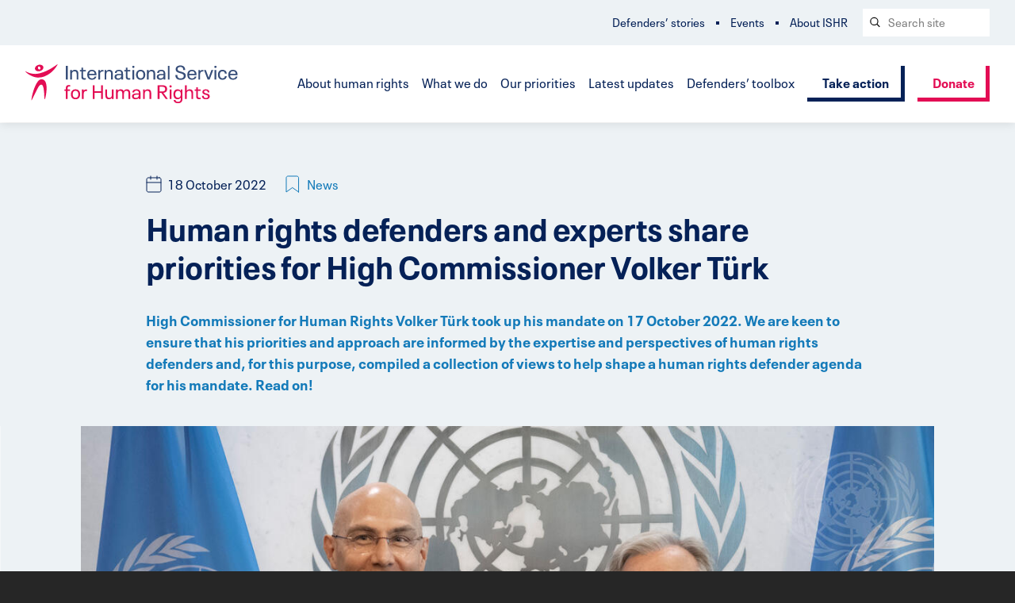

--- FILE ---
content_type: text/html; charset=UTF-8
request_url: https://ishr.ch/latest-updates/human-rights-defenders-and-experts-share-priorities-for-high-commissioner-volker-turk/
body_size: 29867
content:










<!doctype html>
	<!--[if IE]> <html lang="en-ch" class="no-js ie"> <![endif]-->
	<!--[if !IE]><!-->
		<html lang="en" dir="ltr" class="no-js">


		<!--<![endif]-->
		<head>
			<!-- Google Tag Manager -->
			<script>(function(w,d,s,l,i){w[l]=w[l]||[];w[l].push({'gtm.start':
							new Date().getTime(),event:'gtm.js'});var f=d.getElementsByTagName(s)[0],
						j=d.createElement(s),dl=l!='dataLayer'?'&l='+l:'';j.async=true;j.src=
						'https://www.googletagmanager.com/gtm.js?id='+i+dl;f.parentNode.insertBefore(j,f);
				})(window,document,'script','dataLayer','GTM-TJWC97Q');</script>
			<!-- End Google Tag Manager -->
							<meta charset="utf-8">
				<meta http-equiv="x-ua-compatible" content="ie=edge">
				<meta name="viewport" content="width=device-width, initial-scale=1, shrink-to-fit=no">
				<meta name="HandheldFriendly" content="True">

															<title>Human rights defenders and experts share priorities for High Commissioner Volker Türk | ISHR</title>
					
					
					
					
					
									
								<meta name="apple-mobile-web-app-capable" content="yes">
				<meta name="apple-mobile-web-app-status-bar-style" content="black-translucent">
				<meta name="apple-mobile-web-app-title" content="International Service for Human Rights">
				<link rel="apple-touch-icon" sizes="180x180" href="https://ishr.ch/wp-content/themes/ishr/assets/images/apple-touch-icon.png">

								<meta name="mobile-web-app-capable" content="yes">
				<meta name="theme-color" content="#E30D54">

								<link rel="icon" type="image/png" href="https://ishr.ch/wp-content/themes/ishr/assets/images/favicon-32x32.png" sizes="32x32">
				<link rel="icon" type="image/png" href="https://ishr.ch/wp-content/themes/ishr/assets/images/favicon-16x16.png" sizes="16x16">
				<link rel="mask-icon" href="https://ishr.ch/wp-content/themes/ishr/assets/images/safari-pinned-tab.svg" color="#E30D54">
				<link rel="shortcut icon" href="https://ishr.ch/wp-content/themes/ishr/assets/images/favicon.ico">
				<meta name="msapplication-config" content="https://ishr.ch/wp-content/themes/ishr/assets/images/browserconfig.xml">

				<title>Human rights defenders and experts share priorities for High Commissioner Volker Türk | ISHR</title>
	<style>img:is([sizes="auto" i], [sizes^="auto," i]) { contain-intrinsic-size: 3000px 1500px }</style>
	<link rel="alternate" hreflang="en" href="https://ishr.ch/latest-updates/human-rights-defenders-and-experts-share-priorities-for-high-commissioner-volker-turk/" />
<link rel="alternate" hreflang="x-default" href="https://ishr.ch/latest-updates/human-rights-defenders-and-experts-share-priorities-for-high-commissioner-volker-turk/" />

<!-- The SEO Framework by Sybre Waaijer -->
<meta name="robots" content="max-snippet:-1,max-image-preview:standard,max-video-preview:-1" />
<meta name="description" content="The views compiled below are sorted in alphabetical order. These views do not necessarily reflect ISHR&#039;s. *** The new High Commissioner must be an&#8230;" />
<meta property="og:image" content="https://ishr.ch/wp-content/uploads/2022/09/UN734309_4cb_Standard.jpg" />
<meta property="og:image:width" content="1200" />
<meta property="og:image:height" content="800" />
<meta property="og:image:alt" content="Secretary-General António Guterres (right) swears in Volker Türk, Assistant Secretary-General for Strategic Coordination in the Executive Office of the Secretary-General." />
<meta property="og:locale" content="en_US" />
<meta property="og:type" content="article" />
<meta property="og:title" content="Human rights defenders and experts share priorities for High Commissioner Volker Türk" />
<meta property="og:description" content="The views compiled below are sorted in alphabetical order. These views do not necessarily reflect ISHR&#039;s. *** The new High Commissioner must be an uncompromising advocate for victims of human rights&#8230;" />
<meta property="og:url" content="https://ishr.ch/latest-updates/human-rights-defenders-and-experts-share-priorities-for-high-commissioner-volker-turk/" />
<meta property="og:site_name" content="ISHR" />
<meta property="og:updated_time" content="2022-11-07T09:02+00:00" />
<meta property="article:published_time" content="2022-10-18T15:06+00:00" />
<meta property="article:modified_time" content="2022-11-07T09:02+00:00" />
<meta name="twitter:card" content="summary_large_image" />
<meta name="twitter:title" content="Human rights defenders and experts share priorities for High Commissioner Volker Türk" />
<meta name="twitter:description" content="The views compiled below are sorted in alphabetical order. These views do not necessarily reflect ISHR&#039;s. *** The new High Commissioner must be an uncompromising advocate for victims of human rights&#8230;" />
<meta name="twitter:image" content="https://ishr.ch/wp-content/uploads/2022/09/UN734309_4cb_Standard.jpg" />
<meta name="twitter:image:alt" content="Secretary-General António Guterres (right) swears in Volker Türk, Assistant Secretary-General for Strategic Coordination in the Executive Office of the Secretary-General." />
<link rel="canonical" href="https://ishr.ch/latest-updates/human-rights-defenders-and-experts-share-priorities-for-high-commissioner-volker-turk/" />
<!-- / The SEO Framework by Sybre Waaijer | 1.64ms meta | 9.01ms boot -->

<link rel='dns-prefetch' href='//ajax.googleapis.com' />
<script type="text/javascript">
/* <![CDATA[ */
window._wpemojiSettings = {"baseUrl":"https:\/\/s.w.org\/images\/core\/emoji\/16.0.1\/72x72\/","ext":".png","svgUrl":"https:\/\/s.w.org\/images\/core\/emoji\/16.0.1\/svg\/","svgExt":".svg","source":{"concatemoji":"https:\/\/ishr.ch\/wp-includes\/js\/wp-emoji-release.min.js?ver=6.8.3"}};
/*! This file is auto-generated */
!function(s,n){var o,i,e;function c(e){try{var t={supportTests:e,timestamp:(new Date).valueOf()};sessionStorage.setItem(o,JSON.stringify(t))}catch(e){}}function p(e,t,n){e.clearRect(0,0,e.canvas.width,e.canvas.height),e.fillText(t,0,0);var t=new Uint32Array(e.getImageData(0,0,e.canvas.width,e.canvas.height).data),a=(e.clearRect(0,0,e.canvas.width,e.canvas.height),e.fillText(n,0,0),new Uint32Array(e.getImageData(0,0,e.canvas.width,e.canvas.height).data));return t.every(function(e,t){return e===a[t]})}function u(e,t){e.clearRect(0,0,e.canvas.width,e.canvas.height),e.fillText(t,0,0);for(var n=e.getImageData(16,16,1,1),a=0;a<n.data.length;a++)if(0!==n.data[a])return!1;return!0}function f(e,t,n,a){switch(t){case"flag":return n(e,"\ud83c\udff3\ufe0f\u200d\u26a7\ufe0f","\ud83c\udff3\ufe0f\u200b\u26a7\ufe0f")?!1:!n(e,"\ud83c\udde8\ud83c\uddf6","\ud83c\udde8\u200b\ud83c\uddf6")&&!n(e,"\ud83c\udff4\udb40\udc67\udb40\udc62\udb40\udc65\udb40\udc6e\udb40\udc67\udb40\udc7f","\ud83c\udff4\u200b\udb40\udc67\u200b\udb40\udc62\u200b\udb40\udc65\u200b\udb40\udc6e\u200b\udb40\udc67\u200b\udb40\udc7f");case"emoji":return!a(e,"\ud83e\udedf")}return!1}function g(e,t,n,a){var r="undefined"!=typeof WorkerGlobalScope&&self instanceof WorkerGlobalScope?new OffscreenCanvas(300,150):s.createElement("canvas"),o=r.getContext("2d",{willReadFrequently:!0}),i=(o.textBaseline="top",o.font="600 32px Arial",{});return e.forEach(function(e){i[e]=t(o,e,n,a)}),i}function t(e){var t=s.createElement("script");t.src=e,t.defer=!0,s.head.appendChild(t)}"undefined"!=typeof Promise&&(o="wpEmojiSettingsSupports",i=["flag","emoji"],n.supports={everything:!0,everythingExceptFlag:!0},e=new Promise(function(e){s.addEventListener("DOMContentLoaded",e,{once:!0})}),new Promise(function(t){var n=function(){try{var e=JSON.parse(sessionStorage.getItem(o));if("object"==typeof e&&"number"==typeof e.timestamp&&(new Date).valueOf()<e.timestamp+604800&&"object"==typeof e.supportTests)return e.supportTests}catch(e){}return null}();if(!n){if("undefined"!=typeof Worker&&"undefined"!=typeof OffscreenCanvas&&"undefined"!=typeof URL&&URL.createObjectURL&&"undefined"!=typeof Blob)try{var e="postMessage("+g.toString()+"("+[JSON.stringify(i),f.toString(),p.toString(),u.toString()].join(",")+"));",a=new Blob([e],{type:"text/javascript"}),r=new Worker(URL.createObjectURL(a),{name:"wpTestEmojiSupports"});return void(r.onmessage=function(e){c(n=e.data),r.terminate(),t(n)})}catch(e){}c(n=g(i,f,p,u))}t(n)}).then(function(e){for(var t in e)n.supports[t]=e[t],n.supports.everything=n.supports.everything&&n.supports[t],"flag"!==t&&(n.supports.everythingExceptFlag=n.supports.everythingExceptFlag&&n.supports[t]);n.supports.everythingExceptFlag=n.supports.everythingExceptFlag&&!n.supports.flag,n.DOMReady=!1,n.readyCallback=function(){n.DOMReady=!0}}).then(function(){return e}).then(function(){var e;n.supports.everything||(n.readyCallback(),(e=n.source||{}).concatemoji?t(e.concatemoji):e.wpemoji&&e.twemoji&&(t(e.twemoji),t(e.wpemoji)))}))}((window,document),window._wpemojiSettings);
/* ]]> */
</script>
<style id='wp-emoji-styles-inline-css' type='text/css'>

	img.wp-smiley, img.emoji {
		display: inline !important;
		border: none !important;
		box-shadow: none !important;
		height: 1em !important;
		width: 1em !important;
		margin: 0 0.07em !important;
		vertical-align: -0.1em !important;
		background: none !important;
		padding: 0 !important;
	}
</style>
<link rel='stylesheet' id='wp-block-library-css' href='https://ishr.ch/wp-includes/css/dist/block-library/style.min.css?ver=6.8.3' type='text/css' media='all' />
<style id='classic-theme-styles-inline-css' type='text/css'>
/*! This file is auto-generated */
.wp-block-button__link{color:#fff;background-color:#32373c;border-radius:9999px;box-shadow:none;text-decoration:none;padding:calc(.667em + 2px) calc(1.333em + 2px);font-size:1.125em}.wp-block-file__button{background:#32373c;color:#fff;text-decoration:none}
</style>
<style id='global-styles-inline-css' type='text/css'>
:root{--wp--preset--aspect-ratio--square: 1;--wp--preset--aspect-ratio--4-3: 4/3;--wp--preset--aspect-ratio--3-4: 3/4;--wp--preset--aspect-ratio--3-2: 3/2;--wp--preset--aspect-ratio--2-3: 2/3;--wp--preset--aspect-ratio--16-9: 16/9;--wp--preset--aspect-ratio--9-16: 9/16;--wp--preset--color--black: #000000;--wp--preset--color--cyan-bluish-gray: #abb8c3;--wp--preset--color--white: #ffffff;--wp--preset--color--pale-pink: #f78da7;--wp--preset--color--vivid-red: #cf2e2e;--wp--preset--color--luminous-vivid-orange: #ff6900;--wp--preset--color--luminous-vivid-amber: #fcb900;--wp--preset--color--light-green-cyan: #7bdcb5;--wp--preset--color--vivid-green-cyan: #00d084;--wp--preset--color--pale-cyan-blue: #8ed1fc;--wp--preset--color--vivid-cyan-blue: #0693e3;--wp--preset--color--vivid-purple: #9b51e0;--wp--preset--gradient--vivid-cyan-blue-to-vivid-purple: linear-gradient(135deg,rgba(6,147,227,1) 0%,rgb(155,81,224) 100%);--wp--preset--gradient--light-green-cyan-to-vivid-green-cyan: linear-gradient(135deg,rgb(122,220,180) 0%,rgb(0,208,130) 100%);--wp--preset--gradient--luminous-vivid-amber-to-luminous-vivid-orange: linear-gradient(135deg,rgba(252,185,0,1) 0%,rgba(255,105,0,1) 100%);--wp--preset--gradient--luminous-vivid-orange-to-vivid-red: linear-gradient(135deg,rgba(255,105,0,1) 0%,rgb(207,46,46) 100%);--wp--preset--gradient--very-light-gray-to-cyan-bluish-gray: linear-gradient(135deg,rgb(238,238,238) 0%,rgb(169,184,195) 100%);--wp--preset--gradient--cool-to-warm-spectrum: linear-gradient(135deg,rgb(74,234,220) 0%,rgb(151,120,209) 20%,rgb(207,42,186) 40%,rgb(238,44,130) 60%,rgb(251,105,98) 80%,rgb(254,248,76) 100%);--wp--preset--gradient--blush-light-purple: linear-gradient(135deg,rgb(255,206,236) 0%,rgb(152,150,240) 100%);--wp--preset--gradient--blush-bordeaux: linear-gradient(135deg,rgb(254,205,165) 0%,rgb(254,45,45) 50%,rgb(107,0,62) 100%);--wp--preset--gradient--luminous-dusk: linear-gradient(135deg,rgb(255,203,112) 0%,rgb(199,81,192) 50%,rgb(65,88,208) 100%);--wp--preset--gradient--pale-ocean: linear-gradient(135deg,rgb(255,245,203) 0%,rgb(182,227,212) 50%,rgb(51,167,181) 100%);--wp--preset--gradient--electric-grass: linear-gradient(135deg,rgb(202,248,128) 0%,rgb(113,206,126) 100%);--wp--preset--gradient--midnight: linear-gradient(135deg,rgb(2,3,129) 0%,rgb(40,116,252) 100%);--wp--preset--font-size--small: 13px;--wp--preset--font-size--medium: 20px;--wp--preset--font-size--large: 36px;--wp--preset--font-size--x-large: 42px;--wp--preset--spacing--20: 0.44rem;--wp--preset--spacing--30: 0.67rem;--wp--preset--spacing--40: 1rem;--wp--preset--spacing--50: 1.5rem;--wp--preset--spacing--60: 2.25rem;--wp--preset--spacing--70: 3.38rem;--wp--preset--spacing--80: 5.06rem;--wp--preset--shadow--natural: 6px 6px 9px rgba(0, 0, 0, 0.2);--wp--preset--shadow--deep: 12px 12px 50px rgba(0, 0, 0, 0.4);--wp--preset--shadow--sharp: 6px 6px 0px rgba(0, 0, 0, 0.2);--wp--preset--shadow--outlined: 6px 6px 0px -3px rgba(255, 255, 255, 1), 6px 6px rgba(0, 0, 0, 1);--wp--preset--shadow--crisp: 6px 6px 0px rgba(0, 0, 0, 1);}:where(.is-layout-flex){gap: 0.5em;}:where(.is-layout-grid){gap: 0.5em;}body .is-layout-flex{display: flex;}.is-layout-flex{flex-wrap: wrap;align-items: center;}.is-layout-flex > :is(*, div){margin: 0;}body .is-layout-grid{display: grid;}.is-layout-grid > :is(*, div){margin: 0;}:where(.wp-block-columns.is-layout-flex){gap: 2em;}:where(.wp-block-columns.is-layout-grid){gap: 2em;}:where(.wp-block-post-template.is-layout-flex){gap: 1.25em;}:where(.wp-block-post-template.is-layout-grid){gap: 1.25em;}.has-black-color{color: var(--wp--preset--color--black) !important;}.has-cyan-bluish-gray-color{color: var(--wp--preset--color--cyan-bluish-gray) !important;}.has-white-color{color: var(--wp--preset--color--white) !important;}.has-pale-pink-color{color: var(--wp--preset--color--pale-pink) !important;}.has-vivid-red-color{color: var(--wp--preset--color--vivid-red) !important;}.has-luminous-vivid-orange-color{color: var(--wp--preset--color--luminous-vivid-orange) !important;}.has-luminous-vivid-amber-color{color: var(--wp--preset--color--luminous-vivid-amber) !important;}.has-light-green-cyan-color{color: var(--wp--preset--color--light-green-cyan) !important;}.has-vivid-green-cyan-color{color: var(--wp--preset--color--vivid-green-cyan) !important;}.has-pale-cyan-blue-color{color: var(--wp--preset--color--pale-cyan-blue) !important;}.has-vivid-cyan-blue-color{color: var(--wp--preset--color--vivid-cyan-blue) !important;}.has-vivid-purple-color{color: var(--wp--preset--color--vivid-purple) !important;}.has-black-background-color{background-color: var(--wp--preset--color--black) !important;}.has-cyan-bluish-gray-background-color{background-color: var(--wp--preset--color--cyan-bluish-gray) !important;}.has-white-background-color{background-color: var(--wp--preset--color--white) !important;}.has-pale-pink-background-color{background-color: var(--wp--preset--color--pale-pink) !important;}.has-vivid-red-background-color{background-color: var(--wp--preset--color--vivid-red) !important;}.has-luminous-vivid-orange-background-color{background-color: var(--wp--preset--color--luminous-vivid-orange) !important;}.has-luminous-vivid-amber-background-color{background-color: var(--wp--preset--color--luminous-vivid-amber) !important;}.has-light-green-cyan-background-color{background-color: var(--wp--preset--color--light-green-cyan) !important;}.has-vivid-green-cyan-background-color{background-color: var(--wp--preset--color--vivid-green-cyan) !important;}.has-pale-cyan-blue-background-color{background-color: var(--wp--preset--color--pale-cyan-blue) !important;}.has-vivid-cyan-blue-background-color{background-color: var(--wp--preset--color--vivid-cyan-blue) !important;}.has-vivid-purple-background-color{background-color: var(--wp--preset--color--vivid-purple) !important;}.has-black-border-color{border-color: var(--wp--preset--color--black) !important;}.has-cyan-bluish-gray-border-color{border-color: var(--wp--preset--color--cyan-bluish-gray) !important;}.has-white-border-color{border-color: var(--wp--preset--color--white) !important;}.has-pale-pink-border-color{border-color: var(--wp--preset--color--pale-pink) !important;}.has-vivid-red-border-color{border-color: var(--wp--preset--color--vivid-red) !important;}.has-luminous-vivid-orange-border-color{border-color: var(--wp--preset--color--luminous-vivid-orange) !important;}.has-luminous-vivid-amber-border-color{border-color: var(--wp--preset--color--luminous-vivid-amber) !important;}.has-light-green-cyan-border-color{border-color: var(--wp--preset--color--light-green-cyan) !important;}.has-vivid-green-cyan-border-color{border-color: var(--wp--preset--color--vivid-green-cyan) !important;}.has-pale-cyan-blue-border-color{border-color: var(--wp--preset--color--pale-cyan-blue) !important;}.has-vivid-cyan-blue-border-color{border-color: var(--wp--preset--color--vivid-cyan-blue) !important;}.has-vivid-purple-border-color{border-color: var(--wp--preset--color--vivid-purple) !important;}.has-vivid-cyan-blue-to-vivid-purple-gradient-background{background: var(--wp--preset--gradient--vivid-cyan-blue-to-vivid-purple) !important;}.has-light-green-cyan-to-vivid-green-cyan-gradient-background{background: var(--wp--preset--gradient--light-green-cyan-to-vivid-green-cyan) !important;}.has-luminous-vivid-amber-to-luminous-vivid-orange-gradient-background{background: var(--wp--preset--gradient--luminous-vivid-amber-to-luminous-vivid-orange) !important;}.has-luminous-vivid-orange-to-vivid-red-gradient-background{background: var(--wp--preset--gradient--luminous-vivid-orange-to-vivid-red) !important;}.has-very-light-gray-to-cyan-bluish-gray-gradient-background{background: var(--wp--preset--gradient--very-light-gray-to-cyan-bluish-gray) !important;}.has-cool-to-warm-spectrum-gradient-background{background: var(--wp--preset--gradient--cool-to-warm-spectrum) !important;}.has-blush-light-purple-gradient-background{background: var(--wp--preset--gradient--blush-light-purple) !important;}.has-blush-bordeaux-gradient-background{background: var(--wp--preset--gradient--blush-bordeaux) !important;}.has-luminous-dusk-gradient-background{background: var(--wp--preset--gradient--luminous-dusk) !important;}.has-pale-ocean-gradient-background{background: var(--wp--preset--gradient--pale-ocean) !important;}.has-electric-grass-gradient-background{background: var(--wp--preset--gradient--electric-grass) !important;}.has-midnight-gradient-background{background: var(--wp--preset--gradient--midnight) !important;}.has-small-font-size{font-size: var(--wp--preset--font-size--small) !important;}.has-medium-font-size{font-size: var(--wp--preset--font-size--medium) !important;}.has-large-font-size{font-size: var(--wp--preset--font-size--large) !important;}.has-x-large-font-size{font-size: var(--wp--preset--font-size--x-large) !important;}
:where(.wp-block-post-template.is-layout-flex){gap: 1.25em;}:where(.wp-block-post-template.is-layout-grid){gap: 1.25em;}
:where(.wp-block-columns.is-layout-flex){gap: 2em;}:where(.wp-block-columns.is-layout-grid){gap: 2em;}
:root :where(.wp-block-pullquote){font-size: 1.5em;line-height: 1.6;}
</style>
<link rel='stylesheet' id='page-list-style-css' href='https://ishr.ch/wp-content/plugins/page-list/css/page-list.css?ver=5.6' type='text/css' media='all' />
<link rel='stylesheet' id='wp-smart-crop-renderer-css' href='https://ishr.ch/wp-content/plugins/wp-smartcrop/css/image-renderer.css?ver=2.0.6' type='text/css' media='all' />
<link rel='stylesheet' id='wpml-legacy-dropdown-0-css' href='https://ishr.ch/wp-content/plugins/sitepress-multilingual-cms/templates/language-switchers/legacy-dropdown/style.min.css?ver=1' type='text/css' media='all' />
<link rel='stylesheet' id='ishr_theme-css' href='https://ishr.ch/wp-content/themes/ishr/assets/css/style.css?ver=1.0' type='text/css' media='screen' />
<link rel='stylesheet' id='ishr_theme_print-css' href='https://ishr.ch/wp-content/themes/ishr/assets/css/print.css?ver=1.0' type='text/css' media='print' />
<script type="text/javascript" src="https://ishr.ch/wp-content/plugins/html2pdf/restpack.js?ver=6.8.3" id="restpack-js"></script>
<script type="text/javascript" src="https://ishr.ch/wp-content/plugins/sitepress-multilingual-cms/templates/language-switchers/legacy-dropdown/script.min.js?ver=1" id="wpml-legacy-dropdown-0-js"></script>
<link rel="EditURI" type="application/rsd+xml" title="RSD" href="https://ishr.ch/xmlrpc.php?rsd" />
<link rel="alternate" title="oEmbed (JSON)" type="application/json+oembed" href="https://ishr.ch/wp-json/oembed/1.0/embed?url=https%3A%2F%2Fishr.ch%2Flatest-updates%2Fhuman-rights-defenders-and-experts-share-priorities-for-high-commissioner-volker-turk%2F" />
<link rel="alternate" title="oEmbed (XML)" type="text/xml+oembed" href="https://ishr.ch/wp-json/oembed/1.0/embed?url=https%3A%2F%2Fishr.ch%2Flatest-updates%2Fhuman-rights-defenders-and-experts-share-priorities-for-high-commissioner-volker-turk%2F&#038;format=xml" />
<meta name="generator" content="WPML ver:4.6.8 stt:5,59,1,4,2;" />
<meta name="twitter:widgets:link-color" content="#000000" /><meta name="twitter:widgets:border-color" content="#000000" /><meta name="twitter:partner" content="tfwp" />
					</head>

		<body class="news-post  wpml-en">
		<!-- Google Tag Manager (noscript) -->
		<noscript><iframe src="https://www.googletagmanager.com/ns.html?id=GTM-TJWC97Q"
						  height="0" width="0" style="display:none;visibility:hidden"></iframe></noscript>
		<!-- End Google Tag Manager (noscript) -->

			<a class="skip-link button" href="#main" tabindex="0">Skip to content</a>
				<header class="header clearfix">

		<div class="header-inner">

												<a href="https://ishr.ch/" id="logo" class="header-logo">
						<picture>
							<source type="image/svg+xml" srcset="https://ishr.ch/wp-content/themes/ishr/assets/images/logo.svg" />
							<img srcset="https://ishr.ch/wp-content/themes/ishr/assets/images/logo.png 1x, https://ishr.ch/wp-content/themes/ishr/assets/images/logo@2x.png 2x" src="https://ishr.ch/wp-content/themes/ishr/assets/images/logo.png" alt="Back to International Service for Human Rights homepage" class="header-logo-image" />
						</picture>

						<span class="visually-hidden">International Service for Human Rights</span>
					</a>
							
			
							<nav class="header-nav">
										<ul class="header-nav-list clearfix">
													<li class="nav-item">
								<a href="https://ishr.ch/about-human-rights/" class="nav-item-link">About human rights</a>

																	<ul class="dropdown" role="dropdown navigation">
																					<li class="dropdown-item">
												<a href="https://ishr.ch/about-human-rights/what-are-human-rights/" class="nav-item-link">What are human rights?</a>
											</li>
																					<li class="dropdown-item">
												<a href="https://ishr.ch/about-human-rights/who-protects-human-rights/" class="nav-item-link">Who protects human rights?</a>
											</li>
																					<li class="dropdown-item">
												<a href="https://ishr.ch/about-human-rights/who-are-human-rights-defenders/" class="nav-item-link">Who are human rights defenders?</a>
											</li>
																			</ul>
															</li>
													<li class="nav-item">
								<a href="https://ishr.ch/what-we-do/" class="nav-item-link">What we do</a>

																	<ul class="dropdown" role="dropdown navigation">
																					<li class="dropdown-item">
												<a href="https://ishr.ch/what-we-do/support-defenders/" class="nav-item-link">Support defenders</a>
											</li>
																					<li class="dropdown-item">
												<a href="https://ishr.ch/what-we-do/promote-rights-and-accountability/" class="nav-item-link">Promote rights and accountability</a>
											</li>
																					<li class="dropdown-item">
												<a href="https://ishr.ch/what-we-do/strengthen-laws-and-systems/" class="nav-item-link">Strengthen laws and systems</a>
											</li>
																			</ul>
															</li>
													<li class="nav-item">
								<a href="https://ishr.ch/our-priorities/" class="nav-item-link">Our priorities</a>

																	<ul class="dropdown" role="dropdown navigation">
																					<li class="dropdown-item">
												<a href="https://ishr.ch/our-priorities/programmes/" class="nav-item-link">Programmes</a>
											</li>
																					<li class="dropdown-item">
												<a href="https://ishr.ch/our-priorities/topics/" class="nav-item-link">Focus topics</a>
											</li>
																					<li class="dropdown-item">
												<a href="https://ishr.ch/our-priorities/where-we-work/" class="nav-item-link">Where we work</a>
											</li>
																			</ul>
															</li>
													<li class="nav-item">
								<a href="https://ishr.ch/latest-updates/" class="nav-item-link">Latest updates</a>

															</li>
													<li class="nav-item">
								<a href="https://ishr.ch/defenders-toolbox/" class="nav-item-link">Defenders’ toolbox</a>

																	<ul class="dropdown" role="dropdown navigation">
																					<li class="dropdown-item">
												<a href="https://ishr.ch/defenders-toolbox/training/" class="nav-item-link">Training</a>
											</li>
																					<li class="dropdown-item">
												<a href="https://ishr.ch/defenders-toolbox/resources/" class="nav-item-link">Resources</a>
											</li>
																					<li class="dropdown-item">
												<a href="https://ishr.ch/defenders-toolbox/hrcnet/" class="nav-item-link">HRCnet</a>
											</li>
																					<li class="dropdown-item">
												<a href="https://ishr.ch/defenders-toolbox/national-protection/" class="nav-item-link">National protection</a>
											</li>
																					<li class="dropdown-item">
												<a href="https://ishr.ch/defenders-toolbox/model-law/" class="nav-item-link">Model Law</a>
											</li>
																					<li class="dropdown-item">
												<a href="https://ishr.ch/defenders-toolbox/support/" class="nav-item-link">More support</a>
											</li>
																			</ul>
															</li>
											</ul>
				</nav>
			
							<div class="header-links clearfix">
															<a href="https://ishr.ch/action/"  class="button">Take action</a>
																				<a href="https://ishr.ch/donate/"  class="button-secondary">Donate</a>
													</div>
			
						<button for="rnav-open" id="rnav-button" class="menu-button" aria-controls="menu" aria-expanded="false">Menu</button>

		</div>

		
		<div class="header-subnav-inner">
							<nav class="header-subnav">

					
											<ul class="header-subnav-list clearfix">
															<li class="subnav-item">
									<a href="https://ishr.ch/defender-stories/" class="nav-item-link">Defenders&#8217; stories</a>
								</li>
															<li class="subnav-item">
									<a href="https://ishr.ch/events/" class="nav-item-link">Events</a>
								</li>
															<li class="subnav-item">
									<a href="https://ishr.ch/about-us/" class="nav-item-link">About ISHR</a>
								</li>
													</ul>
									</nav>
			
							<form method="get" class="search" action="https://ishr.ch/search">
	<div role="search">
	  <label class="search-label visually-hidden" for="search-header">Search website</label>
	  <input name="_keyword_search" id="search-header" class="search-input" type="text" placeholder="Search site">
	  <button class="search-button" type="submit" aria-label="Search submit">
		  <svg aria-hidden="true" class="search-icon"><use xlink:href="https://ishr.ch/wp-content/themes/ishr/assets/svg/icons.svg#search"/></svg></span>
	  </button>
	</div>
</form>
			
										

		</div>

	</header>
<div class="rnav-outer" aria-expanded="false">
	
	<div class="rnav-search">
		<form method="get" class="search" action="https://ishr.ch/search">
	<div role="search">
	  <label class="search-label visually-hidden" for="search-rnav">Search website</label>
	  <input name="_keyword_search" id="search-rnav" class="search-input" type="text" placeholder="Search site">
	  <button class="search-button" type="submit" aria-label="Search submit">
		  <svg aria-hidden="true" class="search-icon"><use xlink:href="https://ishr.ch/wp-content/themes/ishr/assets/svg/icons.svg#search"/></svg></span>
	  </button>
	</div>
</form>
	</div>
	
	<nav class="rnav">
		
		<ul class="rnav-list" id="menu">
							<li class="rnav-item with-dropdown" aria-haspopup="true">
					<a href="https://ishr.ch/about-human-rights/" class="rnav-item-link">About human rights</a>
					
										
						<button class="rnav-arrow" aria-expanded="false">
							<svg aria-hidden="true" class="icon"><use xlink:href="https://ishr.ch/wp-content/themes/ishr/assets/svg/icons.svg#arrow-down"/>Expand dropdown</svg>
						</button>
	
						<ul class="rnav-dropdown" aria-expanded="false" aria-label="About human rights submenu">
															<li class="rnav-item">
									<a href="https://ishr.ch/about-human-rights/what-are-human-rights/" class="rnav-item-link">What are human rights?</a>
								</li>
															<li class="rnav-item">
									<a href="https://ishr.ch/about-human-rights/who-protects-human-rights/" class="rnav-item-link">Who protects human rights?</a>
								</li>
															<li class="rnav-item">
									<a href="https://ishr.ch/about-human-rights/who-are-human-rights-defenders/" class="rnav-item-link">Who are human rights defenders?</a>
								</li>
													</ul>
						
										
				</li>
							<li class="rnav-item with-dropdown" aria-haspopup="true">
					<a href="https://ishr.ch/what-we-do/" class="rnav-item-link">What we do</a>
					
										
						<button class="rnav-arrow" aria-expanded="false">
							<svg aria-hidden="true" class="icon"><use xlink:href="https://ishr.ch/wp-content/themes/ishr/assets/svg/icons.svg#arrow-down"/>Expand dropdown</svg>
						</button>
	
						<ul class="rnav-dropdown" aria-expanded="false" aria-label="What we do submenu">
															<li class="rnav-item">
									<a href="https://ishr.ch/what-we-do/support-defenders/" class="rnav-item-link">Support defenders</a>
								</li>
															<li class="rnav-item">
									<a href="https://ishr.ch/what-we-do/promote-rights-and-accountability/" class="rnav-item-link">Promote rights and accountability</a>
								</li>
															<li class="rnav-item">
									<a href="https://ishr.ch/what-we-do/strengthen-laws-and-systems/" class="rnav-item-link">Strengthen laws and systems</a>
								</li>
													</ul>
						
										
				</li>
							<li class="rnav-item with-dropdown" aria-haspopup="true">
					<a href="https://ishr.ch/our-priorities/" class="rnav-item-link">Our priorities</a>
					
										
						<button class="rnav-arrow" aria-expanded="false">
							<svg aria-hidden="true" class="icon"><use xlink:href="https://ishr.ch/wp-content/themes/ishr/assets/svg/icons.svg#arrow-down"/>Expand dropdown</svg>
						</button>
	
						<ul class="rnav-dropdown" aria-expanded="false" aria-label="Our priorities submenu">
															<li class="rnav-item">
									<a href="https://ishr.ch/our-priorities/programmes/" class="rnav-item-link">Programmes</a>
								</li>
															<li class="rnav-item">
									<a href="https://ishr.ch/our-priorities/topics/" class="rnav-item-link">Focus topics</a>
								</li>
															<li class="rnav-item">
									<a href="https://ishr.ch/our-priorities/where-we-work/" class="rnav-item-link">Where we work</a>
								</li>
													</ul>
						
										
				</li>
							<li class="rnav-item" >
					<a href="https://ishr.ch/latest-updates/" class="rnav-item-link">Latest updates</a>
					
										
				</li>
							<li class="rnav-item with-dropdown" aria-haspopup="true">
					<a href="https://ishr.ch/defenders-toolbox/" class="rnav-item-link">Defenders’ toolbox</a>
					
										
						<button class="rnav-arrow" aria-expanded="false">
							<svg aria-hidden="true" class="icon"><use xlink:href="https://ishr.ch/wp-content/themes/ishr/assets/svg/icons.svg#arrow-down"/>Expand dropdown</svg>
						</button>
	
						<ul class="rnav-dropdown" aria-expanded="false" aria-label="Defenders’ toolbox submenu">
															<li class="rnav-item">
									<a href="https://ishr.ch/defenders-toolbox/training/" class="rnav-item-link">Training</a>
								</li>
															<li class="rnav-item">
									<a href="https://ishr.ch/defenders-toolbox/resources/" class="rnav-item-link">Resources</a>
								</li>
															<li class="rnav-item">
									<a href="https://ishr.ch/defenders-toolbox/hrcnet/" class="rnav-item-link">HRCnet</a>
								</li>
															<li class="rnav-item">
									<a href="https://ishr.ch/defenders-toolbox/national-protection/" class="rnav-item-link">National protection</a>
								</li>
															<li class="rnav-item">
									<a href="https://ishr.ch/defenders-toolbox/model-law/" class="rnav-item-link">Model Law</a>
								</li>
															<li class="rnav-item">
									<a href="https://ishr.ch/defenders-toolbox/support/" class="rnav-item-link">More support</a>
								</li>
													</ul>
						
										
				</li>
				
			<ul class="rnav-secnav">
									<li class="rnav-secnav-item">
						<a href="https://ishr.ch/defender-stories/" class="rnav-item-link">Defenders&#8217; stories</a>
					</li>
									<li class="rnav-secnav-item">
						<a href="https://ishr.ch/events/" class="rnav-item-link">Events</a>
					</li>
									<li class="rnav-secnav-item">
						<a href="https://ishr.ch/about-us/" class="rnav-item-link">About ISHR</a>
					</li>
							</ul>
		</ul>
	</nav>
</div>

						<main id="main" class="main clearfix">

								
				
														<section class="hero-outer news-single section">	
		
								
					<div class="hero">
							<div class="container"><p class="hero-caption">© UN Photo/Evan Schneider</p></div>									<figure class="hero-image">
												<img src="https://ishr.ch/wp-content/uploads/2022/09/UN734309_4cb_Standard.jpg" srcset="" sizes="" alt="" class="">
											</figure>
							
										
							<header class="hero-info">
																										<div class="hero-meta-outer">
									<div class="hero-meta">
																														<div class="hero-meta-item date"><time datetime="2022-10-18">18 October 2022</time></div>										<div class="hero-meta-item type">News</div>									</div>
								</div>
							
							<div class="hero-inner">
																											<h1 class="hero-title">Human rights defenders and experts share priorities for High Commissioner Volker Türk</h1>
																	
																											<div class="hero-summary">
											<p>High Commissioner for Human Rights Volker Türk took up his mandate on 17 October 2022. We are keen to ensure that his priorities and approach are informed by the expertise and perspectives of human rights defenders and, for this purpose, compiled a collection of views to help shape a human rights defender agenda for his mandate. Read on!</p>
										</div>
																	
																									
															</div>

															</header>
					</div>

							
			
									
	</section>
		

        <div class="main-section single">

        	<div class="container">

					<div class="sidebar">
							<section class="share-outer section">	
		
								
			<ul class="share">
			    		    <li class="share-item bluesky"><a href="https://bsky.app/intent/compose?text=https://ishr.ch/latest-updates/human-rights-defenders-and-experts-share-priorities-for-high-commissioner-volker-turk/" class="button bluesky" aria-label="Share on bluesky" target="_blank"><svg aria-hidden="true" class="icon"><use xlink:href="https://ishr.ch/wp-content/themes/ishr/assets/svg/icons.svg#bluesky"/></svg> Bluesky</a></li>
	    		    <li class="share-item twitter"><a href="https://twitter.com/share?url=https://ishr.ch/latest-updates/human-rights-defenders-and-experts-share-priorities-for-high-commissioner-volker-turk/" class="button twitter" aria-label="Share on twitter" target="_blank"><svg aria-hidden="true" class="icon"><use xlink:href="https://ishr.ch/wp-content/themes/ishr/assets/svg/icons.svg#twitter"/></svg> Twitter</a></li>
	    		    <li class="share-item facebook"><a href="https://www.facebook.com/sharer/sharer.php?u=https://ishr.ch/latest-updates/human-rights-defenders-and-experts-share-priorities-for-high-commissioner-volker-turk/" class="button facebook" aria-label="Share on facebook" target="_blank"><svg aria-hidden="true" class="icon"><use xlink:href="https://ishr.ch/wp-content/themes/ishr/assets/svg/icons.svg#facebook"/></svg> Facebook</a></li>
	    		    <li class="share-item mail"><a href="/cdn-cgi/l/email-protection#[base64]" class="button mail" aria-label="Share on mail" target="_blank"><svg aria-hidden="true" class="icon"><use xlink:href="https://ishr.ch/wp-content/themes/ishr/assets/svg/icons.svg#mail"/></svg> Mail</a></li>
	    		    <li class="share-item linkedin"><a href="https://www.linkedin.com/shareArticle?mini=true&url=https://ishr.ch/latest-updates/human-rights-defenders-and-experts-share-priorities-for-high-commissioner-volker-turk/" class="button linkedin" aria-label="Share on linkedin" target="_blank"><svg aria-hidden="true" class="icon"><use xlink:href="https://ishr.ch/wp-content/themes/ishr/assets/svg/icons.svg#linkedin"/></svg> Linked in</a></li>
	    		    <li class="share-item whatsapp"><a href="https://api.whatsapp.com/send?text=https://ishr.ch/latest-updates/human-rights-defenders-and-experts-share-priorities-for-high-commissioner-volker-turk/" class="button whatsapp" aria-label="Share on whatsapp" target="_blank"><svg aria-hidden="true" class="icon"><use xlink:href="https://ishr.ch/wp-content/themes/ishr/assets/svg/icons.svg#whatsapp"/></svg> Whats App</a></li>
	    		    <li class="share-item signal"><a href="#" class="button signal" aria-label="Share on signal" target="_blank"><svg aria-hidden="true" class="icon"><use xlink:href="https://ishr.ch/wp-content/themes/ishr/assets/svg/icons.svg#signal"/></svg> Signal</a></li>
	    	</ul>		
		
									
	</section>
					</div>

				
	            <div class="article">
	                <div class="content clearfix">
										<p style="font-weight: 400;"><em>The views compiled below are sorted in alphabetical order. These views do not necessarily reflect ISHR&#8217;s.</em></p>
<p>***</p>
<p><img loading="lazy" decoding="async" class="wp-image-28301 alignright" src="https://ishr.ch/wp-content/uploads/2022/10/Ahmed-Adam-169x300.jpeg" alt="" width="79" height="140" srcset="https://ishr.ch/wp-content/uploads/2022/10/Ahmed-Adam-169x300.jpeg 169w, https://ishr.ch/wp-content/uploads/2022/10/Ahmed-Adam-576x1024.jpeg 576w, https://ishr.ch/wp-content/uploads/2022/10/Ahmed-Adam-768x1366.jpeg 768w, https://ishr.ch/wp-content/uploads/2022/10/Ahmed-Adam-864x1536.jpeg 864w, https://ishr.ch/wp-content/uploads/2022/10/Ahmed-Adam-1151x2048.jpeg 1151w, https://ishr.ch/wp-content/uploads/2022/10/Ahmed-Adam-22x40.jpeg 22w, https://ishr.ch/wp-content/uploads/2022/10/Ahmed-Adam-560x996.jpeg 560w, https://ishr.ch/wp-content/uploads/2022/10/Ahmed-Adam-960x1708.jpeg 960w, https://ishr.ch/wp-content/uploads/2022/10/Ahmed-Adam-1280x2277.jpeg 1280w, https://ishr.ch/wp-content/uploads/2022/10/Ahmed-Adam-scaled.jpeg 1439w" sizes="auto, (max-width: 79px) 100vw, 79px" /><span style="font-weight: 400;">The new High Commissioner must be an uncompromising advocate for victims of human rights violations and abuses. He must not shy away from naming and shaming perpetrators just because</span><span style="font-weight: 400;"> they are powerful or influential. The High </span>Commissioner has the responsibility to turn the world’s attention to grave violations in India, Bang<span style="font-weight: 400;">ladesh, and Pakistan or places like Kashmir, </span><span style="font-weight: 400;">Baluchistan, and Papua, and strengthen the good work already being done by his office on countries like Myanmar, Afghanistan, Sri Lanka, and the Philippines. To do this, he must work with civil society and human rights defenders.<br />
</span><strong>Ahmed Adam, Programme Manager, UN Advocacy, Asian Forum for Human Rights and Development (FORUM ASIA)</strong></p>
<p>***</p>
<p><img loading="lazy" decoding="async" class="wp-image-28445  alignleft" src="https://ishr.ch/wp-content/uploads/2022/10/UATWrLeR.jpg-medium-e1666261012302-271x300.jpeg" alt="Rayhan E. Asat, young women in graduation gear" width="107" height="119" srcset="https://ishr.ch/wp-content/uploads/2022/10/UATWrLeR.jpg-medium-e1666261012302-271x300.jpeg 271w, https://ishr.ch/wp-content/uploads/2022/10/UATWrLeR.jpg-medium-e1666261012302-36x40.jpeg 36w, https://ishr.ch/wp-content/uploads/2022/10/UATWrLeR.jpg-medium-e1666261012302.jpeg 303w" sizes="auto, (max-width: 107px) 100vw, 107px" /></p>
<p><span style="font-weight: 400;">The new High Commissioner Volker Türk is taking an important role at a critical time in history. The inability of the Human Rights Council to adopt a resolution to discuss the UN report on the situation in Xinjiang is telling. </span><span style="font-weight: 400;">This requires the incumbent to champion human rights and promote accountability. I hope he immediately takes up the Uyghur cause as his top priority in light of his predecessor&#8217;s findings. The Uyghurs deserve no less than any other impacted community. It&#8217;s time for everyone to defend the liberty and freedom of the Uyghur people to ensure families are reunited and end impunity against perpetrators of atrocity crimes regardless of how powerful they remain.<br />
</span><b>Rayhan E. Asat, Uyghur human rights lawyer and advocate</b></p>
<p>***</p>
<p><img loading="lazy" decoding="async" class="alignright  wp-image-28305" src="https://ishr.ch/wp-content/uploads/2022/10/Grigor-Avetisyan_Stitching-Justice-Initiative-300x300.jpg" alt="" width="111" height="111" srcset="https://ishr.ch/wp-content/uploads/2022/10/Grigor-Avetisyan_Stitching-Justice-Initiative-300x300.jpg 300w, https://ishr.ch/wp-content/uploads/2022/10/Grigor-Avetisyan_Stitching-Justice-Initiative-150x150.jpg 150w, https://ishr.ch/wp-content/uploads/2022/10/Grigor-Avetisyan_Stitching-Justice-Initiative-40x40.jpg 40w, https://ishr.ch/wp-content/uploads/2022/10/Grigor-Avetisyan_Stitching-Justice-Initiative-560x560.jpg 560w, https://ishr.ch/wp-content/uploads/2022/10/Grigor-Avetisyan_Stitching-Justice-Initiative-334x334.jpg 334w, https://ishr.ch/wp-content/uploads/2022/10/Grigor-Avetisyan_Stitching-Justice-Initiative-170x170.jpg 170w, https://ishr.ch/wp-content/uploads/2022/10/Grigor-Avetisyan_Stitching-Justice-Initiative-215x215.jpg 215w, https://ishr.ch/wp-content/uploads/2022/10/Grigor-Avetisyan_Stitching-Justice-Initiative-400x400.jpg 400w, https://ishr.ch/wp-content/uploads/2022/10/Grigor-Avetisyan_Stitching-Justice-Initiative-608x608.jpg 608w, https://ishr.ch/wp-content/uploads/2022/10/Grigor-Avetisyan_Stitching-Justice-Initiative.jpg 640w" sizes="auto, (max-width: 111px) 100vw, 111px" /></p>
<p><span style="font-weight: 400;">The number of crimes committed against women in Russia is increasing rapidly. This is facilitated by the decriminalisation of beating in Russia. After 16 March 2022, Russians will be deprived of the ECHR. A flood of complaints will go to the UN HumanRights Committee and CEDAW. Meanwhile, between 2017 and 2019, CEDAW has issued only three judgments concerning gender-based violence in Russia. The ECHR has communicated and issued twice as many similar decisions between 2019 and 2022. We would like to draw </span><span style="font-weight: 400;">the attention of the High Commissioner</span> <span style="font-weight: 400;">to the need to prioritise the reform of the UN individual petition system as soon as possible.<br />
</span><strong>Grigor Avetisyan, Stitching Justice Initiative, Russia</strong></p>
<p>***</p>
<p><span style="font-weight: 400;"><img loading="lazy" decoding="async" class="wp-image-28309 alignleft" src="https://ishr.ch/wp-content/uploads/2022/10/Tushar-Baidya-300x300.png" alt="" width="116" height="116" srcset="https://ishr.ch/wp-content/uploads/2022/10/Tushar-Baidya-300x300.png 300w, https://ishr.ch/wp-content/uploads/2022/10/Tushar-Baidya-1024x1024.png 1024w, https://ishr.ch/wp-content/uploads/2022/10/Tushar-Baidya-150x150.png 150w, https://ishr.ch/wp-content/uploads/2022/10/Tushar-Baidya-768x768.png 768w, https://ishr.ch/wp-content/uploads/2022/10/Tushar-Baidya-1536x1536.png 1536w, https://ishr.ch/wp-content/uploads/2022/10/Tushar-Baidya-40x40.png 40w, https://ishr.ch/wp-content/uploads/2022/10/Tushar-Baidya-560x560.png 560w, https://ishr.ch/wp-content/uploads/2022/10/Tushar-Baidya-960x960.png 960w, https://ishr.ch/wp-content/uploads/2022/10/Tushar-Baidya-1280x1280.png 1280w, https://ishr.ch/wp-content/uploads/2022/10/Tushar-Baidya-334x334.png 334w, https://ishr.ch/wp-content/uploads/2022/10/Tushar-Baidya-170x170.png 170w, https://ishr.ch/wp-content/uploads/2022/10/Tushar-Baidya-215x215.png 215w, https://ishr.ch/wp-content/uploads/2022/10/Tushar-Baidya-400x400.png 400w, https://ishr.ch/wp-content/uploads/2022/10/Tushar-Baidya-608x608.png 608w, https://ishr.ch/wp-content/uploads/2022/10/Tushar-Baidya.png 1802w" sizes="auto, (max-width: 116px) 100vw, 116px" />I urge the new High Commissioner for Human Rights to ensure that member States continue to be empowered and held accountable for upholding the human rights of refugees, ethnic and religious minorities, and LGBTIQ+ individuals. I further urge him to take influential steps to broaden the member States&#8217; scope of protections for human rights defenders and persecuted individuals in order to expand his previous initiatives to address the interrelated global challenges based on trust, solidarity, and human rights.<br />
</span><b>Tushar Baidya, Project Director, Inclusive Bangladesh</b></p>
<p>***</p>
<p><span style="font-weight: 400;"><img loading="lazy" decoding="async" class="wp-image-28313 alignleft" src="https://ishr.ch/wp-content/uploads/2022/10/Linda-Baumann-200x300.jpg" alt="" width="109" height="164" srcset="https://ishr.ch/wp-content/uploads/2022/10/Linda-Baumann-200x300.jpg 200w, https://ishr.ch/wp-content/uploads/2022/10/Linda-Baumann-683x1024.jpg 683w, https://ishr.ch/wp-content/uploads/2022/10/Linda-Baumann-768x1152.jpg 768w, https://ishr.ch/wp-content/uploads/2022/10/Linda-Baumann-27x40.jpg 27w, https://ishr.ch/wp-content/uploads/2022/10/Linda-Baumann-560x840.jpg 560w, https://ishr.ch/wp-content/uploads/2022/10/Linda-Baumann-960x1440.jpg 960w, https://ishr.ch/wp-content/uploads/2022/10/Linda-Baumann.jpg 1000w" sizes="auto, (max-width: 109px) 100vw, 109px" />As an African Human Rights Defender working on SOGIESC rights, it is imperative to note that your office carries a great responsibility to recognise the realities of human rights violations experienced by members of the LGBTI community in Africa. </span><span style="font-weight: 400;">Our human rights as members of the LGBTI community continuously go unrecognised as our States perpetuate homophobia, biphobia and transphobia, enact discriminatory legislation that criminalises our gender identities and sexual orientation, and fail to promote inclusion and mainstreaming of members of the LGBTI community within the national public policy. </span><span style="font-weight: 400;">Thus I carry expectations of your office to ensure that our voices as SOGIESC Civil Society Organisations be considered as key stakeholders  to advance our discourse of equality, justice and non-discrimination. </span><span style="font-weight: 400;">Furthermore, I hope your office will engage African States on improving their commitments to the protection of all human rights and equality irrespective of one’s sexual orientation and gender identity.<br />
</span><b>Linda Baumann, LGBT defender, Namibia</b></p>
<p>***</p>
<p><span style="font-weight: 400;"><img loading="lazy" decoding="async" class="wp-image-28317 alignleft" src="https://ishr.ch/wp-content/uploads/2022/10/Ligia-Bolivar-e1666099129192-278x300.png" alt="" width="100" height="108" srcset="https://ishr.ch/wp-content/uploads/2022/10/Ligia-Bolivar-e1666099129192-278x300.png 278w, https://ishr.ch/wp-content/uploads/2022/10/Ligia-Bolivar-e1666099129192-37x40.png 37w, https://ishr.ch/wp-content/uploads/2022/10/Ligia-Bolivar-e1666099129192.png 421w" sizes="auto, (max-width: 100px) 100vw, 100px" />The High Commissioner must rescue the centrality of human rights throughout the UN system, by restoring the balance between the aspects of its mandate in technical assistance and protection; increased support for the work of special procedures and treaty bodies; and the creation of effective channels between Geneva and New York to permeate the discussions and decisions of the political bodies from a rights-based approach.<br />
</span><strong>Ligia Bolívar, general coordinator AlertaVenezuela</strong></p>
<p>***</p>
<p><img loading="lazy" decoding="async" class="alignright  wp-image-28321" src="https://ishr.ch/wp-content/uploads/2022/10/Hiker-Chiu-scaled-e1666099399367-251x300.jpg" alt="" width="122" height="146" srcset="https://ishr.ch/wp-content/uploads/2022/10/Hiker-Chiu-scaled-e1666099399367-251x300.jpg 251w, https://ishr.ch/wp-content/uploads/2022/10/Hiker-Chiu-scaled-e1666099399367-858x1024.jpg 858w, https://ishr.ch/wp-content/uploads/2022/10/Hiker-Chiu-scaled-e1666099399367-768x917.jpg 768w, https://ishr.ch/wp-content/uploads/2022/10/Hiker-Chiu-scaled-e1666099399367-1286x1536.jpg 1286w, https://ishr.ch/wp-content/uploads/2022/10/Hiker-Chiu-scaled-e1666099399367-33x40.jpg 33w, https://ishr.ch/wp-content/uploads/2022/10/Hiker-Chiu-scaled-e1666099399367-560x669.jpg 560w, https://ishr.ch/wp-content/uploads/2022/10/Hiker-Chiu-scaled-e1666099399367-960x1146.jpg 960w, https://ishr.ch/wp-content/uploads/2022/10/Hiker-Chiu-scaled-e1666099399367-1280x1528.jpg 1280w, https://ishr.ch/wp-content/uploads/2022/10/Hiker-Chiu-scaled-e1666099399367.jpg 1350w" sizes="auto, (max-width: 122px) 100vw, 122px" /></p>
<p><span style="font-weight: 400;">We optimistically anticipate that the incoming High Commissioner would prioritise engaging with States to investigate human rights violations against intersex people. We remain hopeful that the High Commissioner will take note of the human rightsconcerns of the intersex community and take action as per his mandate. We hope that his office contributes to the growing momentum towards the protection of intersex people against harmful practices in medical settings, discrimination, and improvement in access to health, education and labour markets. Considering the documented impact of the pandemic on intersex people, his office should encourage governments to be more inclusive in emergency response measures.<br />
</span><b>Hiker Chiu, Chair and Executive Director, Intersex Asia</b></p>
<p>***</p>
<p><img loading="lazy" decoding="async" class="alignleft wp-image-28325" src="https://ishr.ch/wp-content/uploads/2022/10/Marthe-Coulibaly-225x300.jpg" alt="" width="108" height="144" srcset="https://ishr.ch/wp-content/uploads/2022/10/Marthe-Coulibaly-225x300.jpg 225w, https://ishr.ch/wp-content/uploads/2022/10/Marthe-Coulibaly-768x1024.jpg 768w, https://ishr.ch/wp-content/uploads/2022/10/Marthe-Coulibaly-1152x1536.jpg 1152w, https://ishr.ch/wp-content/uploads/2022/10/Marthe-Coulibaly-1536x2048.jpg 1536w, https://ishr.ch/wp-content/uploads/2022/10/Marthe-Coulibaly-30x40.jpg 30w, https://ishr.ch/wp-content/uploads/2022/10/Marthe-Coulibaly-560x747.jpg 560w, https://ishr.ch/wp-content/uploads/2022/10/Marthe-Coulibaly-960x1280.jpg 960w, https://ishr.ch/wp-content/uploads/2022/10/Marthe-Coulibaly-1280x1707.jpg 1280w, https://ishr.ch/wp-content/uploads/2022/10/Marthe-Coulibaly-scaled.jpg 1920w" sizes="auto, (max-width: 108px) 100vw, 108px" /></p>
<p>We extend our sincere congratulations to the new High Commissioner Volker Türk and salute the actions of Michelle Bachelet. We are conscious of the crucial role of the Office of the High Commissioner for Human Rights in supporting national human rights protection policies around the world, which we hope will be a priority of the new High Commissioner. We encourage the strengthening of international cooperation policies in the area of ​​human rights and the rights of human rights defenders in countries in crisis and victims of terrorism. Our best wishes to Mr. Volker Türk.<br />
<strong>Pédan Marthe Coulibaly, Coordinatrice Nationale de la Coalition Ivoirienne des Défenseurs des Droits Humains (CIDDH)</strong></p>
<p>***</p>
<p><span style="font-weight: 400;"><img loading="lazy" decoding="async" class="wp-image-28329 alignright" src="https://ishr.ch/wp-content/uploads/2022/10/Paola_Salwan_Daher-240x300.jpg" alt="" width="105" height="132" srcset="https://ishr.ch/wp-content/uploads/2022/10/Paola_Salwan_Daher-240x300.jpg 240w, https://ishr.ch/wp-content/uploads/2022/10/Paola_Salwan_Daher-819x1024.jpg 819w, https://ishr.ch/wp-content/uploads/2022/10/Paola_Salwan_Daher-768x960.jpg 768w, https://ishr.ch/wp-content/uploads/2022/10/Paola_Salwan_Daher-1229x1536.jpg 1229w, https://ishr.ch/wp-content/uploads/2022/10/Paola_Salwan_Daher-32x40.jpg 32w, https://ishr.ch/wp-content/uploads/2022/10/Paola_Salwan_Daher-560x700.jpg 560w, https://ishr.ch/wp-content/uploads/2022/10/Paola_Salwan_Daher-960x1200.jpg 960w, https://ishr.ch/wp-content/uploads/2022/10/Paola_Salwan_Daher-1280x1600.jpg 1280w, https://ishr.ch/wp-content/uploads/2022/10/Paola_Salwan_Daher-271x341.jpg 271w, https://ishr.ch/wp-content/uploads/2022/10/Paola_Salwan_Daher.jpg 1440w" sizes="auto, (max-width: 105px) 100vw, 105px" />The mass mobilisation of feminist movements and women human rights defenders has enabled progress on sexual and reproductive rights in numerous countries and at the global level. It is therefore of crucial importance that the High Commissioner centers these issues in the exercise of his mandate to guarantee these recognised rights, prevent retrogression and support and protect women human rights defenders and activists working on sexual and reproductive rights. In the past decades, strong stances taken in favour of these rights by former High Commissioners have yielded positive impacts on the life of women and girls in all their diversity and people of diverse SOGIESC at the national level, and enabled normative development. Conversely, failure to hold governments accountable for violations of sexual and reproductive rights leads to retrogression and impunity. <br />
</span><strong>Paola Daher, Associate Director at Center for Reproductive Rights</strong></p>
<p>***</p>
<p><span style="font-weight: 400;"><img loading="lazy" decoding="async" class=" wp-image-28333 alignleft" src="https://ishr.ch/wp-content/uploads/2022/10/Manisha-Dhakal-1-300x300.jpg" alt="" width="114" height="114" srcset="https://ishr.ch/wp-content/uploads/2022/10/Manisha-Dhakal-1-300x300.jpg 300w, https://ishr.ch/wp-content/uploads/2022/10/Manisha-Dhakal-1-150x150.jpg 150w, https://ishr.ch/wp-content/uploads/2022/10/Manisha-Dhakal-1-40x40.jpg 40w, https://ishr.ch/wp-content/uploads/2022/10/Manisha-Dhakal-1-334x334.jpg 334w, https://ishr.ch/wp-content/uploads/2022/10/Manisha-Dhakal-1-170x170.jpg 170w, https://ishr.ch/wp-content/uploads/2022/10/Manisha-Dhakal-1-215x215.jpg 215w, https://ishr.ch/wp-content/uploads/2022/10/Manisha-Dhakal-1-400x400.jpg 400w, https://ishr.ch/wp-content/uploads/2022/10/Manisha-Dhakal-1.jpg 500w" sizes="auto, (max-width: 114px) 100vw, 114px" />Persons with different sexual orientation and gender identity or expression and sex characteristics are discriminated against. Many times, policymakers categorise us as a disadvantaged group or marginalised group. I request you to explore who is in this group and to spell out these identities while you are dealing with human rights issues, not just disadvantaged or marginalised groups. Unless and until we are spelled out, it&#8217;s difficult to get disaggregated data/information on the violations of human rights against the LGBTIQ community.<br />
</span><b>Manisha Dhakal, Transgender Activist, </b><b>Blue Diamond Society, Nepal</b></p>
<p>***</p>
<p><img loading="lazy" decoding="async" class="alignright  wp-image-28337" src="https://ishr.ch/wp-content/uploads/2022/10/Sukhgerel-Dugersuren-225x300.jpg" alt="" width="93" height="124" srcset="https://ishr.ch/wp-content/uploads/2022/10/Sukhgerel-Dugersuren-225x300.jpg 225w, https://ishr.ch/wp-content/uploads/2022/10/Sukhgerel-Dugersuren-768x1024.jpg 768w, https://ishr.ch/wp-content/uploads/2022/10/Sukhgerel-Dugersuren-1152x1536.jpg 1152w, https://ishr.ch/wp-content/uploads/2022/10/Sukhgerel-Dugersuren-30x40.jpg 30w, https://ishr.ch/wp-content/uploads/2022/10/Sukhgerel-Dugersuren-560x747.jpg 560w, https://ishr.ch/wp-content/uploads/2022/10/Sukhgerel-Dugersuren-960x1280.jpg 960w, https://ishr.ch/wp-content/uploads/2022/10/Sukhgerel-Dugersuren.jpg 1167w" sizes="auto, (max-width: 93px) 100vw, 93px" /></p>
<p><span style="font-weight: 400;">COVID-19 and the new era of competition for resources have created new challenges for already hard realities forenvironmental defenders on the ground. Mongolia, after adopting a human rights defenders law, has</span><span style="font-weight: 400;"> declared that it will investigate and penalise anyone who protests against strategic infrastructure projects to support more minerals, including coal extraction. This is interpreted by defenders as a derogation from all human rights commitments. Mongolia isn&#8217;t the only country that has taken this path. We are looking up to the UN High Commissioner to find solutions for this process of double-faced behavior of governments and businesses. <br />
</span><strong>Sukhgerel Dugersuren, Director, OT Watch Mongolia</strong></p>
<p>***</p>
<p><img loading="lazy" decoding="async" class="wp-image-28530 alignleft" src="https://ishr.ch/wp-content/uploads/2022/10/Sebastien-Duyck-2022-300x300.jpeg" alt="" width="122" height="122" srcset="https://ishr.ch/wp-content/uploads/2022/10/Sebastien-Duyck-2022-300x300.jpeg 300w, https://ishr.ch/wp-content/uploads/2022/10/Sebastien-Duyck-2022-1024x1024.jpeg 1024w, https://ishr.ch/wp-content/uploads/2022/10/Sebastien-Duyck-2022-150x150.jpeg 150w, https://ishr.ch/wp-content/uploads/2022/10/Sebastien-Duyck-2022-768x768.jpeg 768w, https://ishr.ch/wp-content/uploads/2022/10/Sebastien-Duyck-2022-1536x1536.jpeg 1536w, https://ishr.ch/wp-content/uploads/2022/10/Sebastien-Duyck-2022-2048x2048.jpeg 2048w, https://ishr.ch/wp-content/uploads/2022/10/Sebastien-Duyck-2022-40x40.jpeg 40w, https://ishr.ch/wp-content/uploads/2022/10/Sebastien-Duyck-2022-560x560.jpeg 560w, https://ishr.ch/wp-content/uploads/2022/10/Sebastien-Duyck-2022-960x960.jpeg 960w, https://ishr.ch/wp-content/uploads/2022/10/Sebastien-Duyck-2022-1280x1280.jpeg 1280w, https://ishr.ch/wp-content/uploads/2022/10/Sebastien-Duyck-2022-1920x1920.jpeg 1920w, https://ishr.ch/wp-content/uploads/2022/10/Sebastien-Duyck-2022-334x334.jpeg 334w, https://ishr.ch/wp-content/uploads/2022/10/Sebastien-Duyck-2022-170x170.jpeg 170w, https://ishr.ch/wp-content/uploads/2022/10/Sebastien-Duyck-2022-215x215.jpeg 215w, https://ishr.ch/wp-content/uploads/2022/10/Sebastien-Duyck-2022-400x400.jpeg 400w, https://ishr.ch/wp-content/uploads/2022/10/Sebastien-Duyck-2022-608x608.jpeg 608w" sizes="auto, (max-width: 122px) 100vw, 122px" />High Commissioner Türk begins his tenure at a critical turning point: the climate crisis is already one of the greatest threats to humanity, and immediate action is necessary if we are to avert its intensification. The ongoing production and use of fossil fuels are at the center of this and other human rights and environmental crises, including the war in Ukraine and attacks on civic space in many producing countries. Still, many States are choosing to delay action and pursue false solutions instead of adopting and implementing the immediate phase down that is required. The UNGA&#8217;s recent recognition of the right to a clean, healthy, and sustainable environment and the UN General Secretary&#8217;s continued denouncement of dependence on fossil fuels lays a favorable foundation. Now, the High Commissioner must mobilise his Office to spur States, institutions, and civil society to meaningfully address the systemic threats posed by the triple planetary crisis.<span style="font-weight: 400;"><br />
</span><strong>Sébastien Duyck, Center for International Environmental Law (CIEL)</strong></p>
<p>***</p>
<p><span style="font-weight: 400;"><img loading="lazy" decoding="async" class="wp-image-28439 alignleft" src="https://ishr.ch/wp-content/uploads/2022/10/Julia_Ehrt-e1666106705740-288x300.jpeg" alt="" width="107" height="111" srcset="https://ishr.ch/wp-content/uploads/2022/10/Julia_Ehrt-e1666106705740-288x300.jpeg 288w, https://ishr.ch/wp-content/uploads/2022/10/Julia_Ehrt-e1666106705740-38x40.jpeg 38w, https://ishr.ch/wp-content/uploads/2022/10/Julia_Ehrt-e1666106705740-560x583.jpeg 560w, https://ishr.ch/wp-content/uploads/2022/10/Julia_Ehrt-e1666106705740.jpeg 704w" sizes="auto, (max-width: 107px) 100vw, 107px" />At a time when universal human rights are increasingly under threat, and mechanisms to defend them are subject to mounting multilateral pressure, Türk’s role is more important than ever. The new UN High Commissioner must demonstrate his unwavering support to the promotion and protection of the human rights of all, unequivocally including people of diverse sexual orientations, gender identities and expressions, and sex characteristics. </span><span style="font-weight: 400;">The UN High Commissioner&#8217;s office has been pivotal in including SOGIESC issues in their work and has been a tireless voice in support of our movements internally and externally. ILGA World hopes that Volker Türk will continue this legacy and enhance his engagement with LGBTI communities worldwide.<br />
</span><b>Julia Ehrt, ILGA World</b></p>
<p>***</p>
<p><span style="font-weight: 400;"><img loading="lazy" decoding="async" class=" wp-image-28341 alignleft" src="https://ishr.ch/wp-content/uploads/2022/10/Olivier-de-Frouville-300x281.jpeg" alt="" width="110" height="103" srcset="https://ishr.ch/wp-content/uploads/2022/10/Olivier-de-Frouville-300x281.jpeg 300w, https://ishr.ch/wp-content/uploads/2022/10/Olivier-de-Frouville-1024x959.jpeg 1024w, https://ishr.ch/wp-content/uploads/2022/10/Olivier-de-Frouville-768x719.jpeg 768w, https://ishr.ch/wp-content/uploads/2022/10/Olivier-de-Frouville-43x40.jpeg 43w, https://ishr.ch/wp-content/uploads/2022/10/Olivier-de-Frouville-560x525.jpeg 560w, https://ishr.ch/wp-content/uploads/2022/10/Olivier-de-Frouville-960x899.jpeg 960w, https://ishr.ch/wp-content/uploads/2022/10/Olivier-de-Frouville.jpeg 1026w" sizes="auto, (max-width: 110px) 100vw, 110px" />Dear High Commissioner, a</span><span style="font-weight: 400;">s you are becoming the new guardian of our common treasure – the UN human rights protection system – here are a few suggestions based on past experiences: </span><span style="font-weight: 400;">Break the silos! The institution you are about to lead is fragmented. It is already weak because it is underfunded, but this fragmentation wastes energy and undermines its effectiveness. It is your responsibility to make sure that the Office “delivers as one.” New communication and coordination processes must be created, especially between field entities and the headquarters. New digital tools can help make the flow of information more fluid and ensure that each component acts in concert. You are meant to be the conductor!<br />
</span><b>Olivier de Frouville, Professor of Public Law and Member of the UN Committee on Enforced Disappearances</b></p>
<p>***</p>
<p><img loading="lazy" decoding="async" class="alignright  wp-image-28345" src="https://ishr.ch/wp-content/uploads/2022/10/Tatiana-Glushkova_HRDC-Memorial-e1666100219251-300x298.jpg" alt="" width="123" height="122" srcset="https://ishr.ch/wp-content/uploads/2022/10/Tatiana-Glushkova_HRDC-Memorial-e1666100219251-300x298.jpg 300w, https://ishr.ch/wp-content/uploads/2022/10/Tatiana-Glushkova_HRDC-Memorial-e1666100219251-150x150.jpg 150w, https://ishr.ch/wp-content/uploads/2022/10/Tatiana-Glushkova_HRDC-Memorial-e1666100219251-768x762.jpg 768w, https://ishr.ch/wp-content/uploads/2022/10/Tatiana-Glushkova_HRDC-Memorial-e1666100219251-40x40.jpg 40w, https://ishr.ch/wp-content/uploads/2022/10/Tatiana-Glushkova_HRDC-Memorial-e1666100219251-560x560.jpg 560w, https://ishr.ch/wp-content/uploads/2022/10/Tatiana-Glushkova_HRDC-Memorial-e1666100219251-334x334.jpg 334w, https://ishr.ch/wp-content/uploads/2022/10/Tatiana-Glushkova_HRDC-Memorial-e1666100219251-170x170.jpg 170w, https://ishr.ch/wp-content/uploads/2022/10/Tatiana-Glushkova_HRDC-Memorial-e1666100219251-215x215.jpg 215w, https://ishr.ch/wp-content/uploads/2022/10/Tatiana-Glushkova_HRDC-Memorial-e1666100219251-400x400.jpg 400w, https://ishr.ch/wp-content/uploads/2022/10/Tatiana-Glushkova_HRDC-Memorial-e1666100219251-608x608.jpg 608w, https://ishr.ch/wp-content/uploads/2022/10/Tatiana-Glushkova_HRDC-Memorial-e1666100219251.jpg 793w" sizes="auto, (max-width: 123px) 100vw, 123px" /></p>
<p><span style="font-weight: 400;">After the expulsion of Russia from the Council of Europe, it is expected that thousands of individual complaints against Russia will be submitted to the UN treaty bodies instead of the ECHR. Given the fact that the backlog of individual communications pending before the treaty bodies has increased by 134% between 2015 and 2021, we believe that </span><span style="font-weight: 400;">the High Commissioner should urgently improve</span><span style="font-weight: 400;"> and resource</span><span style="font-weight: 400;"> the OHCHR Petitions and Urgent Action Section, namely: increase the Section’s staff and introduce innovative approaches of examining the complaints including those already developed by the ECHR.<br />
</span><strong>Tatiana Glushkova, HRDC Memorial, Russia</strong></p>
<p>***</p>
<p><span style="font-weight: 400;"><img loading="lazy" decoding="async" class=" wp-image-28349 alignleft" src="https://ishr.ch/wp-content/uploads/2022/10/Sharon-Hom_Initium-2-with-credit-e1666100484857-300x285.jpg" alt="" width="136" height="129" srcset="https://ishr.ch/wp-content/uploads/2022/10/Sharon-Hom_Initium-2-with-credit-e1666100484857-300x285.jpg 300w, https://ishr.ch/wp-content/uploads/2022/10/Sharon-Hom_Initium-2-with-credit-e1666100484857-42x40.jpg 42w, https://ishr.ch/wp-content/uploads/2022/10/Sharon-Hom_Initium-2-with-credit-e1666100484857-610x582.jpg 610w, https://ishr.ch/wp-content/uploads/2022/10/Sharon-Hom_Initium-2-with-credit-e1666100484857.jpg 534w" sizes="auto, (max-width: 136px) 100vw, 136px" />The High Commissioner faces serious challenges in terms of the integrity, independence, and effectiveness of the Office. To address these challenges in an informed and inclusive way, Human Rights in China (HRIC) urges Mr. Volker Türk to convene regular civil society meetings, including with local rights defenders. The High Commissioner must also send a strong message to counter China’s aggressive efforts to undermine the universality of human rights, promote a “national conditions” approach, and reject accountability. One concrete step would be to avoid uncritically advancing Beijing’s official narratives. Mr. Türk must also publicly and unequivocally support the OHCHR Xinjiang report.<br />
</span><b>Sharon Hom, Executive Director, Human Rights in China (HRIC)</b></p>
<p>***</p>
<p><img loading="lazy" decoding="async" class="wp-image-28422 alignright" src="https://ishr.ch/wp-content/uploads/2022/10/IDSN-Square-Logo-300x159.png" alt="Photo of International Dalit Solidarity Network" width="166" height="88" srcset="https://ishr.ch/wp-content/uploads/2022/10/IDSN-Square-Logo-300x159.png 300w, https://ishr.ch/wp-content/uploads/2022/10/IDSN-Square-Logo-75x40.png 75w, https://ishr.ch/wp-content/uploads/2022/10/IDSN-Square-Logo-560x297.png 560w, https://ishr.ch/wp-content/uploads/2022/10/IDSN-Square-Logo-608x325.png 608w, https://ishr.ch/wp-content/uploads/2022/10/IDSN-Square-Logo-610x325.png 610w, https://ishr.ch/wp-content/uploads/2022/10/IDSN-Square-Logo.png 612w" sizes="auto, (max-width: 166px) 100vw, 166px" />The International Dalit Solidarity Network welcomes Volker Türk to his role as the UN High Commissioner for Human Rights. We hope that he will shine a spotlight on Dalit rights as his predecessors have done before him. <span style="font-weight: 400;">It is time to end the deeply unjust practice of caste discrimination, severely affecting the human rights of millions across the globe. </span><span style="font-weight: 400;">Caste discrimination is a root cause of slavery, sexual violence, poverty and a lack of access to justice and basic services. </span><span style="font-weight: 400;">Hearing and prioritising the voices of those at the margins, including Dalits discriminated on the basis of caste, is the first step to ensuring their rights are respected. </span><span style="font-weight: 400;">Dalit human rights defenders show enormous courage every day – the world must stand in solidarity with them to ensure they always have a global platform to speak from.<br />
</span><b>International Dalit Solidarity Network</b></p>
<p>***</p>
<p><span style="font-weight: 400;"><img loading="lazy" decoding="async" class="wp-image-28353 alignright" src="https://ishr.ch/wp-content/uploads/2022/10/Marcia-V.-J.-KRAN-284x300.jpg" alt="" width="135" height="143" srcset="https://ishr.ch/wp-content/uploads/2022/10/Marcia-V.-J.-KRAN-284x300.jpg 284w, https://ishr.ch/wp-content/uploads/2022/10/Marcia-V.-J.-KRAN-38x40.jpg 38w, https://ishr.ch/wp-content/uploads/2022/10/Marcia-V.-J.-KRAN-560x592.jpg 560w, https://ishr.ch/wp-content/uploads/2022/10/Marcia-V.-J.-KRAN.jpg 722w" sizes="auto, (max-width: 135px) 100vw, 135px" />High Commissioner, your advocacy is essential to renew the commitment of governments to international human rights at a time when they are sadly waning. Your robust support to other actors who are part of the UN human rights system, such as treaty bodies scrutinising human rights globally, would significantly boost the prospect of achieving progress on international human rights protection. This requires your strong leadership and engagement on management, finance and accountability as per the Office of Internal Oversight Services report (August 2021) for the sake of rights holders who seek and expect justice from treaty bodies.<br />
</span><strong>Marcia V. J. Kran, </strong><b>International Justice and Development Consultant</b> <b>| Canada, </b><b>Member UN Human Rights Committee</b></p>
<p>***</p>
<p><span style="font-weight: 400;"><img loading="lazy" decoding="async" class=" wp-image-28357 alignleft" src="https://ishr.ch/wp-content/uploads/2022/10/Lena-Lipatova_OVD-Info-e1666100763357-255x300.jpg" alt="" width="120" height="142" srcset="https://ishr.ch/wp-content/uploads/2022/10/Lena-Lipatova_OVD-Info-e1666100763357-255x300.jpg 255w, https://ishr.ch/wp-content/uploads/2022/10/Lena-Lipatova_OVD-Info-e1666100763357-34x40.jpg 34w, https://ishr.ch/wp-content/uploads/2022/10/Lena-Lipatova_OVD-Info-e1666100763357.jpg 404w" sizes="auto, (max-width: 120px) 100vw, 120px" />The world is facing serious challenges followed by a multitude of victims. Russian aggression against Ukraine is a tragedy. </span><span style="font-weight: 400;">The High Commissioner</span> <span style="font-weight: 400;">should mainstream the reforming of the existing UN individual communication system and prioritise the growing backlog problem. It is upon States to give the Office of the UN High Commissioner for Human Rights resources for staffing needs, alongside work practices that allow a decrease of the waiting time before recurring violations are dealt with. Considering the legal nature of “views”, a more stringent definition of redress for victims is needed. Otherwise, victims&#8217; voices may not be heard timely.<br />
</span><strong>Lena Lipatova, OVD-Info, Russia</strong></p>
<p>***</p>
<p><span style="font-weight: 400;"><img loading="lazy" decoding="async" class="wp-image-28361 alignright" src="https://ishr.ch/wp-content/uploads/2022/10/Abdul-Aziz-Muhamat-280x300.jpeg" alt="" width="125" height="134" srcset="https://ishr.ch/wp-content/uploads/2022/10/Abdul-Aziz-Muhamat-280x300.jpeg 280w, https://ishr.ch/wp-content/uploads/2022/10/Abdul-Aziz-Muhamat-955x1024.jpeg 955w, https://ishr.ch/wp-content/uploads/2022/10/Abdul-Aziz-Muhamat-768x823.jpeg 768w, https://ishr.ch/wp-content/uploads/2022/10/Abdul-Aziz-Muhamat-37x40.jpeg 37w, https://ishr.ch/wp-content/uploads/2022/10/Abdul-Aziz-Muhamat-560x600.jpeg 560w, https://ishr.ch/wp-content/uploads/2022/10/Abdul-Aziz-Muhamat-960x1029.jpeg 960w, https://ishr.ch/wp-content/uploads/2022/10/Abdul-Aziz-Muhamat.jpeg 1170w" sizes="auto, (max-width: 125px) 100vw, 125px" />The High Commissioner should prioritise the protection of human rights defenders and other civil society actors. </span><span style="font-weight: 400;">Reprisals restrict civic space. In recent years there has been a proliferation of legislation restricting civic freedoms, including laws with the purported aim of tackling disinformation or incitement but the actual effect of censoring dissent. Recent years have also, however, shown civil society’s resilience in operating against all odds. </span><span style="font-weight: 400;">The High Commissioner should bolster existing good practices within and outside OHCHR, investing resources in establishing and strengthening dependable national and international networks, reinforcing the three-way dialogue between civil society, OHCHR and government. <br />
</span><b>Abdul Aziz Muhamat, migrant rights defender and 2019 Martin Ennals Award for Human Rights Defenders Laureate</b></p>
<p>***</p>
<p><span style="font-weight: 400;"><img loading="lazy" decoding="async" class=" wp-image-28365 alignleft" src="https://ishr.ch/wp-content/uploads/2022/10/20221013picture_Holland-e1666101022386.jpg" alt="" width="118" height="123" srcset="https://ishr.ch/wp-content/uploads/2022/10/20221013picture_Holland-e1666101022386.jpg 253w, https://ishr.ch/wp-content/uploads/2022/10/20221013picture_Holland-e1666101022386-38x40.jpg 38w" sizes="auto, (max-width: 118px) 100vw, 118px" />Hong Kong is currently experiencing a critical human rights catastrophe. Since the Chinese government forcibly implemented the National Security Law in Hong Kong, human rights and freedoms have taken a serious setback. We hope that the new High Commissioner for Human Rights can intervene into the human rights crisis in Hong Kong as soon as possible. Don&#8217;t hold back because of the great influence of the Chinese government. The stronger the opponent, the more we need to show our determination in defending human rights. </span><span style="font-weight: 400;">In addition, the political surveillance in Hong Kong is becoming increasingly severe, and it has become more difficult for civil society organisations to express their opinions as freely as before. We hope that the new High Commissioner can establish diversified channels and methods, including communicating with groups and people in exile, in order to have a more comprehensive understanding of the oppressed people’s voices from Hong Kong.<br />
</span><strong>Christopher Mung, Executive Director of Hong Kong Labour Rights Monitor</strong></p>
<p>***</p>
<p><span style="font-weight: 400;"><img loading="lazy" decoding="async" class="wp-image-28369 alignright" src="https://ishr.ch/wp-content/uploads/2022/10/Laura-and-Peter-Access-Now-e1666101190172-300x209.jpg" alt="" width="204" height="142" srcset="https://ishr.ch/wp-content/uploads/2022/10/Laura-and-Peter-Access-Now-e1666101190172-300x209.jpg 300w, https://ishr.ch/wp-content/uploads/2022/10/Laura-and-Peter-Access-Now-e1666101190172-1024x713.jpg 1024w, https://ishr.ch/wp-content/uploads/2022/10/Laura-and-Peter-Access-Now-e1666101190172-768x535.jpg 768w, https://ishr.ch/wp-content/uploads/2022/10/Laura-and-Peter-Access-Now-e1666101190172-57x40.jpg 57w, https://ishr.ch/wp-content/uploads/2022/10/Laura-and-Peter-Access-Now-e1666101190172-560x390.jpg 560w, https://ishr.ch/wp-content/uploads/2022/10/Laura-and-Peter-Access-Now-e1666101190172-960x669.jpg 960w, https://ishr.ch/wp-content/uploads/2022/10/Laura-and-Peter-Access-Now-e1666101190172.jpg 1200w" sizes="auto, (max-width: 204px) 100vw, 204px" />Digital risk infuses the UN Human Rights mandate, including all Special Procedures, Council reports, and resolutions. We want to support you in navigating digital technologies through a human rights lens. We are deeply concerned about shrinking civic space and rising digital authoritarianism through internet shutdowns, targeted surveillance, cyber and physical attacks on critical broadcast and communications infrastructure, and disinformation and smear campaigns, particularly during crises, conflicts, and war. These attacks compound the insecurity of communities at risk of marginalisation and vulnerability, including women in all their diversity, LGBTQI+ persons, persons with disabilities, displaced populations and people on the move, and human rights defenders.<br />
</span><b>Laura O&#8217;Brien and Peter Micek, Access Now </b></p>
<p>***</p>
<p><span style="font-weight: 400;"><img loading="lazy" decoding="async" class=" wp-image-28373 alignleft" src="https://ishr.ch/wp-content/uploads/2022/10/Mae_Ocampo.png" alt="" width="115" height="115" srcset="https://ishr.ch/wp-content/uploads/2022/10/Mae_Ocampo.png 200w, https://ishr.ch/wp-content/uploads/2022/10/Mae_Ocampo-150x150.png 150w, https://ishr.ch/wp-content/uploads/2022/10/Mae_Ocampo-40x40.png 40w, https://ishr.ch/wp-content/uploads/2022/10/Mae_Ocampo-170x170.png 170w" sizes="auto, (max-width: 115px) 100vw, 115px" />With the hundreds of communities of Human Rights Defenders (HRDs) that we stand with and support across Latin America, Africa, Europe and Asia, on behalf of Protection International (PI), we ask that throughout your mandate, you prioritise the protection of HRDs from a collective and preventative approach, and ensure a strong inter-sectional and women&#8217;s rights lens across your engagements with States and institutions. We attest that public policies for HRDs protection are vital in achieving enabling environments for the right to defend human rights, and we encourage you to promote their development and ensure robust resourcing in your interactions with States and institutions. We also underline the importance of aligning your mandate with the SDG 2030 agenda. Finally, you can count on Protection International as a key organisation in the field of protection and prevention mechanisms for HRDs to share stories and experiences from the ground, provide advice and expert feedback, and where needed circulate and share developments and information from your office.<br />
</span><b>Mae Ocampo, Executive Director at </b><strong>Protection International</strong></p>
<p>***</p>
<p><img loading="lazy" decoding="async" class="alignright  wp-image-28377" src="https://ishr.ch/wp-content/uploads/2022/10/Savita-Pawnday.jpeg" alt="" width="123" height="123" srcset="https://ishr.ch/wp-content/uploads/2022/10/Savita-Pawnday.jpeg 224w, https://ishr.ch/wp-content/uploads/2022/10/Savita-Pawnday-150x150.jpeg 150w, https://ishr.ch/wp-content/uploads/2022/10/Savita-Pawnday-40x40.jpeg 40w, https://ishr.ch/wp-content/uploads/2022/10/Savita-Pawnday-170x170.jpeg 170w, https://ishr.ch/wp-content/uploads/2022/10/Savita-Pawnday-215x215.jpeg 215w" sizes="auto, (max-width: 123px) 100vw, 123px" /></p>
<p><span style="font-weight: 400;">We encourage the incoming High Commissioner Volker Türk to highlight the unique role of the HRC: its mechanisms </span><span style="font-weight: 400;">andprocedures can and should play a role in preventing and responding to atrocity crimes, regardless of where they occur. In his role, he should make regular use of inter-sessional briefings to governments for emerging crises, maximise the Office&#8217;</span>s early warning capacities for situations at risk, and<span style="font-weight: 400;"> strongly support accountability efforts for victims of genocide, war crimes, crimes against humanity or ethnic cleansing.<br />
</span><strong>Savita Pawnday, Executive Director of the Global Centre for the Responsibility to Protect</strong></p>
<p>***</p>
<p><span style="font-weight: 400;"><img loading="lazy" decoding="async" class="wp-image-28382 alignleft" src="https://ishr.ch/wp-content/uploads/2022/10/Edward_Perez-scaled-e1666101569238-300x300.jpg" alt="" width="136" height="136" srcset="https://ishr.ch/wp-content/uploads/2022/10/Edward_Perez-scaled-e1666101569238-300x300.jpg 300w, https://ishr.ch/wp-content/uploads/2022/10/Edward_Perez-scaled-e1666101569238-1020x1024.jpg 1020w, https://ishr.ch/wp-content/uploads/2022/10/Edward_Perez-scaled-e1666101569238-150x150.jpg 150w, https://ishr.ch/wp-content/uploads/2022/10/Edward_Perez-scaled-e1666101569238-768x771.jpg 768w, https://ishr.ch/wp-content/uploads/2022/10/Edward_Perez-scaled-e1666101569238-1531x1536.jpg 1531w, https://ishr.ch/wp-content/uploads/2022/10/Edward_Perez-scaled-e1666101569238-40x40.jpg 40w, https://ishr.ch/wp-content/uploads/2022/10/Edward_Perez-scaled-e1666101569238-560x560.jpg 560w, https://ishr.ch/wp-content/uploads/2022/10/Edward_Perez-scaled-e1666101569238-960x963.jpg 960w, https://ishr.ch/wp-content/uploads/2022/10/Edward_Perez-scaled-e1666101569238-1280x1285.jpg 1280w, https://ishr.ch/wp-content/uploads/2022/10/Edward_Perez-scaled-e1666101569238-334x334.jpg 334w, https://ishr.ch/wp-content/uploads/2022/10/Edward_Perez-scaled-e1666101569238-170x170.jpg 170w, https://ishr.ch/wp-content/uploads/2022/10/Edward_Perez-scaled-e1666101569238-215x215.jpg 215w, https://ishr.ch/wp-content/uploads/2022/10/Edward_Perez-scaled-e1666101569238-400x400.jpg 400w, https://ishr.ch/wp-content/uploads/2022/10/Edward_Perez-scaled-e1666101569238-608x608.jpg 608w, https://ishr.ch/wp-content/uploads/2022/10/Edward_Perez-scaled-e1666101569238.jpg 1683w" sizes="auto, (max-width: 136px) 100vw, 136px" />In spite of the recent WHO guideline on abortion, several States continue to restrict disproportionately access to reproductive health rights. El Salvador, Nicaragua and Honduras, among many others,  continue to have full bans on abortion that lead to more maternal deaths, arbitrary criminalisation of women who suffer obstetric emergencies, and leads to increased suffering for many women, and most importantly, girls and adolescents. </span><span style="font-weight: 400;">The Venezuelan complex humanitarian emergency also requires your attention, as it has disproportionate impacts on women as well.  Along with the gross human rights violations identified by the Fact-Finding Mission recently, access to health services for women is extremely limited, with lack of contraceptives and of reproductive healthcare driving women to migrate against their will, and exposing them to different forms of violence in neighboring countries, including but not limited to trafficking.<br />
</span><b>Edward Peréz, </b><b>Senior Legal Advisor at Center for Reproductive Rights</b></p>
<p>***</p>
<p><img loading="lazy" decoding="async" class="wp-image-28569 alignleft" src="https://ishr.ch/wp-content/uploads/2022/10/Ketakandriana-Rafitoson-300x267.png" alt="" width="124" height="110" srcset="https://ishr.ch/wp-content/uploads/2022/10/Ketakandriana-Rafitoson-300x267.png 300w, https://ishr.ch/wp-content/uploads/2022/10/Ketakandriana-Rafitoson-1024x910.png 1024w, https://ishr.ch/wp-content/uploads/2022/10/Ketakandriana-Rafitoson-768x682.png 768w, https://ishr.ch/wp-content/uploads/2022/10/Ketakandriana-Rafitoson-45x40.png 45w, https://ishr.ch/wp-content/uploads/2022/10/Ketakandriana-Rafitoson-560x498.png 560w, https://ishr.ch/wp-content/uploads/2022/10/Ketakandriana-Rafitoson-960x853.png 960w, https://ishr.ch/wp-content/uploads/2022/10/Ketakandriana-Rafitoson-1280x1137.png 1280w, https://ishr.ch/wp-content/uploads/2022/10/Ketakandriana-Rafitoson.png 1328w" sizes="auto, (max-width: 124px) 100vw, 124px" />The High Commissioner must prompt governments to protect Human Rights Defenders (HRDs) and make their voiceheard. He must ask them to stop harassing and threatening HRDs. And if governments don&#8217;t comply, he must seek means of sanctions.</p>
<p><strong>Ketakandriana Rafitoson, Executive Director, Transparency International Initiative Madagascar</strong></p>
<p>***</p>
<p><img loading="lazy" decoding="async" class="alignright  wp-image-28386" src="https://ishr.ch/wp-content/uploads/2022/10/Feliciano-Reyna-Ganteaume-264x300.jpg" alt="" width="112" height="127" srcset="https://ishr.ch/wp-content/uploads/2022/10/Feliciano-Reyna-Ganteaume-264x300.jpg 264w, https://ishr.ch/wp-content/uploads/2022/10/Feliciano-Reyna-Ganteaume-35x40.jpg 35w, https://ishr.ch/wp-content/uploads/2022/10/Feliciano-Reyna-Ganteaume.jpg 480w" sizes="auto, (max-width: 112px) 100vw, 112px" /></p>
<p><span style="font-weight: 400;">Given our experience with officers from the OHCHR on the ground in Venezuela, I trust High Commissioner Türk will not only ask</span><span style="font-weight: 400;"> of the Venezuelan authorities real and substantive commitment and changes regarding compliance with </span><span style="font-weight: 400;">recommendations based on the technical assistance being provided, but also truly fulfill his protection </span><span style="font-weight: 400;">mandate even if it results in tensions. His predecessor toned down her voice for the sake of access, and this </span><span style="font-weight: 400;">was detrimental to real advances regarding the human rights crisis in Venezuela. We also expect him to give </span><span style="font-weight: 400;">particular attention to social and environmental rights, severely affected by the humanitarian emergency.<br />
</span><b>Feliciano Reyna, President of Acción Solidaria and Civilis Human Rights, Venezuela</b></p>
<p>***</p>
<p><span style="font-weight: 400;"><img loading="lazy" decoding="async" class="wp-image-28390 alignleft" src="https://ishr.ch/wp-content/uploads/2022/10/Juan-Felipe-Rivera-300x300.jpeg" alt="" width="124" height="124" srcset="https://ishr.ch/wp-content/uploads/2022/10/Juan-Felipe-Rivera-300x300.jpeg 300w, https://ishr.ch/wp-content/uploads/2022/10/Juan-Felipe-Rivera-150x150.jpeg 150w, https://ishr.ch/wp-content/uploads/2022/10/Juan-Felipe-Rivera-768x768.jpeg 768w, https://ishr.ch/wp-content/uploads/2022/10/Juan-Felipe-Rivera-40x40.jpeg 40w, https://ishr.ch/wp-content/uploads/2022/10/Juan-Felipe-Rivera-560x560.jpeg 560w, https://ishr.ch/wp-content/uploads/2022/10/Juan-Felipe-Rivera-334x334.jpeg 334w, https://ishr.ch/wp-content/uploads/2022/10/Juan-Felipe-Rivera-170x170.jpeg 170w, https://ishr.ch/wp-content/uploads/2022/10/Juan-Felipe-Rivera-215x215.jpeg 215w, https://ishr.ch/wp-content/uploads/2022/10/Juan-Felipe-Rivera-400x400.jpeg 400w, https://ishr.ch/wp-content/uploads/2022/10/Juan-Felipe-Rivera-608x608.jpeg 608w, https://ishr.ch/wp-content/uploads/2022/10/Juan-Felipe-Rivera.jpeg 800w" sizes="auto, (max-width: 124px) 100vw, 124px" />While some States have adopted measures to prevent, investigate, and protect against violence towards human rights defenders, the lack of differential scopes undermines the measures for LGBTQ+ defenders</span><span style="font-weight: 400;">. For example, the institutional offer of protection involves parties who are usually held accountable by SOGIE activism such as the police. Therefore LGBTQ+ defenders sometimes avoid activating State mechanisms out of security concerns. </span><span style="font-weight: 400;">We urge the High Commissioner Volker Türk to support LGBTQ+ defenders in their engagement with protection and prevention mechanisms that take into consideration a SOGIE scope.<br />
</span><b>Juan Felipe Rivera Osorio, </b><strong>Advocacy &amp; Litigation Coordinator, </strong><b>Colombia Diversa</b></p>
<p>***</p>
<p><span style="font-weight: 400;"><img loading="lazy" decoding="async" class="wp-image-28394 alignright" src="https://ishr.ch/wp-content/uploads/2022/10/Screenshot-2022-10-18-at-16.31.46-300x295.png" alt="" width="141" height="139" srcset="https://ishr.ch/wp-content/uploads/2022/10/Screenshot-2022-10-18-at-16.31.46-300x295.png 300w, https://ishr.ch/wp-content/uploads/2022/10/Screenshot-2022-10-18-at-16.31.46-768x756.png 768w, https://ishr.ch/wp-content/uploads/2022/10/Screenshot-2022-10-18-at-16.31.46-41x40.png 41w, https://ishr.ch/wp-content/uploads/2022/10/Screenshot-2022-10-18-at-16.31.46-560x551.png 560w, https://ishr.ch/wp-content/uploads/2022/10/Screenshot-2022-10-18-at-16.31.46.png 872w" sizes="auto, (max-width: 141px) 100vw, 141px" />The closure of civic and democratic spaces increases in the world and the use of anti-terrorism and organised crime legislation is increasingly used to criminalise under the logic of the enemy and limit the work of people and organisations that defend human rights, increasing the risks and reprisals for the exercise of their work. Mr. Türk, faced with this scenario and the resulting risks for civil society, the Office of the United Nations High Commissioner for Human Rights must prioritise and assume a strong and clear voice to call for States to guarantee and promote favourable and safe environments for the defense, demand, and promotion of human rights and to ensure the protection of human rights defenders.</span><span style="font-weight: 400;"><br />
</span><strong>Marianna A. Romero, Director at the Center for Human Rights Defenders and Justice (CDJ), Venezuela</strong><span style="font-weight: 400;"><br />
</span></p>
<p>***</p>
<p><span style="font-weight: 400;"><img loading="lazy" decoding="async" class=" wp-image-28426 alignleft" src="https://ishr.ch/wp-content/uploads/2022/10/peace-direct.png" alt="" width="160" height="48" srcset="https://ishr.ch/wp-content/uploads/2022/10/peace-direct.png 200w, https://ishr.ch/wp-content/uploads/2022/10/peace-direct-133x40.png 133w" sizes="auto, (max-width: 160px) 100vw, 160px" />Encourage and reinforce the connections between peacebuilding and human rights both in principle and in practice, i.e. how the UN system operationalises this connection in its HQ-bodies&#8217; work and more importantly in their work in the field. <br />
</span><strong>Gay Rosenblum-Kumar, UN Representative, Peace Direct</strong></p>
<p>***</p>
<p><span style="font-weight: 400;"><img loading="lazy" decoding="async" class="wp-image-28430 alignright" src="https://ishr.ch/wp-content/uploads/2022/10/Viasna-300x158.jpeg" alt="" width="171" height="90" srcset="https://ishr.ch/wp-content/uploads/2022/10/Viasna-300x158.jpeg 300w, https://ishr.ch/wp-content/uploads/2022/10/Viasna-1024x538.jpeg 1024w, https://ishr.ch/wp-content/uploads/2022/10/Viasna-768x403.jpeg 768w, https://ishr.ch/wp-content/uploads/2022/10/Viasna-76x40.jpeg 76w, https://ishr.ch/wp-content/uploads/2022/10/Viasna-560x294.jpeg 560w, https://ishr.ch/wp-content/uploads/2022/10/Viasna-960x504.jpeg 960w, https://ishr.ch/wp-content/uploads/2022/10/Viasna.jpeg 1200w" sizes="auto, (max-width: 171px) 100vw, 171px" />We are outraged by the decision of the Belarusian government to denounce the Optional Protocol to the International Covenant on Civil and Political Rights on filing individual complaints with the UNHRC. </span><span style="font-weight: 400;">The reaction of the UN High Commissioner is extremely important to us. We would be very grateful if Belarusian individual complaints were dealt with faster, as the Belarusian regime continues to massively violate human rights. </span><span style="font-weight: 400;">Every civil servant, every judge must understand that, by making unjust decisions, they violate the norms of international law and these violations will not go unnoticed. A</span><span style="font-weight: 400;">n increase in the number of employees who will consider individual complaints is necessary.<br />
</span><strong>Viktoryia Rudziankova, Human Rights Center “Viasna”, Belarus</strong></p>
<p>***</p>
<p><span style="font-weight: 400;"><img loading="lazy" decoding="async" class=" wp-image-11739 alignleft" src="https://ishr.ch/wp-content/uploads/2021/07/ISHR-board-MonaSabella-300x300.jpg" alt="Profile Photo of ISHR board member Mona Sabella." width="109" height="109" srcset="https://ishr.ch/wp-content/uploads/2021/07/ISHR-board-MonaSabella-300x300.jpg 300w, https://ishr.ch/wp-content/uploads/2021/07/ISHR-board-MonaSabella-150x150.jpg 150w, https://ishr.ch/wp-content/uploads/2021/07/ISHR-board-MonaSabella-768x768.jpg 768w, https://ishr.ch/wp-content/uploads/2021/07/ISHR-board-MonaSabella-40x40.jpg 40w, https://ishr.ch/wp-content/uploads/2021/07/ISHR-board-MonaSabella-560x560.jpg 560w, https://ishr.ch/wp-content/uploads/2021/07/ISHR-board-MonaSabella-334x334.jpg 334w, https://ishr.ch/wp-content/uploads/2021/07/ISHR-board-MonaSabella-170x170.jpg 170w, https://ishr.ch/wp-content/uploads/2021/07/ISHR-board-MonaSabella-215x215.jpg 215w, https://ishr.ch/wp-content/uploads/2021/07/ISHR-board-MonaSabella-400x400.jpg 400w, https://ishr.ch/wp-content/uploads/2021/07/ISHR-board-MonaSabella-608x608.jpg 608w, https://ishr.ch/wp-content/uploads/2021/07/ISHR-board-MonaSabella.jpg 800w" sizes="auto, (max-width: 109px) 100vw, 109px" />The UN High Commissioner should work to end corporate capture of UN decision-making by restricting the participation of private stakeholders to one where they may only receive instructions on compliance with international law and where they are reviewed and held accountable where violations or abuses have occurred. </span><span style="font-weight: 400;">The High Commissioner should also work to remedy the current colonial legacies influencing the UN Office at times. This requires an end to double standards in how international law is applied &#8211; highlighting specifically the discrepancies between how actionable and effective it can be for some situations (Ukraine and Russia) and how seemingly futile and slow-moving it is when it comes to other situations (Palestine and Israel, Yemen, Saudi Arabia and Bahrain, for example). This dangerously undermines international law and leads to further division between us all. <br />
</span><b>Mona Sabella, Corporate Accountability Coordinator, ESCR-Net</b></p>
<p>***</p>
<p><span style="font-weight: 400;"><img loading="lazy" decoding="async" class="wp-image-28398 alignright" src="https://ishr.ch/wp-content/uploads/2022/10/Natalie_Samarasinghe-300x300.jpg" alt="" width="124" height="124" srcset="https://ishr.ch/wp-content/uploads/2022/10/Natalie_Samarasinghe-300x300.jpg 300w, https://ishr.ch/wp-content/uploads/2022/10/Natalie_Samarasinghe-150x150.jpg 150w, https://ishr.ch/wp-content/uploads/2022/10/Natalie_Samarasinghe-40x40.jpg 40w, https://ishr.ch/wp-content/uploads/2022/10/Natalie_Samarasinghe-334x334.jpg 334w, https://ishr.ch/wp-content/uploads/2022/10/Natalie_Samarasinghe-170x170.jpg 170w, https://ishr.ch/wp-content/uploads/2022/10/Natalie_Samarasinghe-215x215.jpg 215w, https://ishr.ch/wp-content/uploads/2022/10/Natalie_Samarasinghe.jpg 400w" sizes="auto, (max-width: 124px) 100vw, 124px" />Human rights are under attack but they are not in retreat. Across the world, people are fighting for their rights and communities; it is those who should be supporting them – governments and institutions – who are receding. </span><span style="font-weight: 400;">We need a High Commissioner who prioritises civil society, addresses barriers to inclusion and acts when defenders are attacked; who understands that while the frontlines may be different – climate, tech, inequality – the same battles remain; who works with those in power but doesn’t wait for their permission to defend the principles of the UN Charter and Universal Declaration of Human Rights; and who stands up for the vulnerable and up to abusers, whoever they may be.<br />
</span><b><span data-rich-links="{&quot;per_n&quot;:&quot;Natalie Samarasinghe&quot;,&quot;per_e&quot;:&quot;natalie.samarasinghe@opensocietyfoundations.org&quot;,&quot;type&quot;:&quot;person&quot;}">Natalie Samarasinghe</span></b><b>, Global Director, Advocacy, Open Society Foundations</b></p>
<p>***</p>
<p><span style="font-weight: 400;"><img loading="lazy" decoding="async" class=" wp-image-28402 alignleft" src="https://ishr.ch/wp-content/uploads/2022/10/Hassan-Shire-scaled-e1666103928106-300x272.jpg" alt="" width="124" height="112" srcset="https://ishr.ch/wp-content/uploads/2022/10/Hassan-Shire-scaled-e1666103928106-300x272.jpg 300w, https://ishr.ch/wp-content/uploads/2022/10/Hassan-Shire-scaled-e1666103928106-1024x929.jpg 1024w, https://ishr.ch/wp-content/uploads/2022/10/Hassan-Shire-scaled-e1666103928106-768x696.jpg 768w, https://ishr.ch/wp-content/uploads/2022/10/Hassan-Shire-scaled-e1666103928106-44x40.jpg 44w, https://ishr.ch/wp-content/uploads/2022/10/Hassan-Shire-scaled-e1666103928106-560x508.jpg 560w, https://ishr.ch/wp-content/uploads/2022/10/Hassan-Shire-scaled-e1666103928106-960x871.jpg 960w, https://ishr.ch/wp-content/uploads/2022/10/Hassan-Shire-scaled-e1666103928106.jpg 1030w" sizes="auto, (max-width: 124px) 100vw, 124px" />High Commissioner, we highlight 3 key challenges: 1. </span>PREVENTION: You should help operationalise Human Rights Council resolution 45/31 by strengthening OHCHR’s work regarding early warning signs and risks of emergencies. You should use inter-sessional briefings more often to bring infor­mation to States’ attention. 2. REPORTING: You have a universal mandate and can report on situations that aren’t formally on the Council’s agenda. Irrespective of reports the Council requests, it’s your duty to document and expose violations <i>wherever they occur</i>. 3. <span style="font-weight: 400;">CIVIC SPACE: Your work is essential to both identify positive developments and mounting crises (repression against civil society being a key criterion).<br />
</span><strong>Hassan Shire, Executive Director at the East and Horn of Africa Human Rights Defenders Project (DefendDefenders)</strong></p>
<p>***</p>
<p><span style="font-weight: 400;"><img loading="lazy" decoding="async" class="wp-image-28406 alignright" src="https://ishr.ch/wp-content/uploads/2022/10/Jeremie-Smith-scaled-e1666104062177-275x300.jpg" alt="" width="131" height="143" srcset="https://ishr.ch/wp-content/uploads/2022/10/Jeremie-Smith-scaled-e1666104062177-275x300.jpg 275w, https://ishr.ch/wp-content/uploads/2022/10/Jeremie-Smith-scaled-e1666104062177-940x1024.jpg 940w, https://ishr.ch/wp-content/uploads/2022/10/Jeremie-Smith-scaled-e1666104062177-768x836.jpg 768w, https://ishr.ch/wp-content/uploads/2022/10/Jeremie-Smith-scaled-e1666104062177-37x40.jpg 37w, https://ishr.ch/wp-content/uploads/2022/10/Jeremie-Smith-scaled-e1666104062177-560x610.jpg 560w, https://ishr.ch/wp-content/uploads/2022/10/Jeremie-Smith-scaled-e1666104062177-960x1046.jpg 960w, https://ishr.ch/wp-content/uploads/2022/10/Jeremie-Smith-scaled-e1666104062177-1280x1394.jpg 1280w, https://ishr.ch/wp-content/uploads/2022/10/Jeremie-Smith-scaled-e1666104062177.jpg 1369w" sizes="auto, (max-width: 131px) 100vw, 131px" />Communities struggling for human rights and freedom across the Middle East and North Africa are under threat of being annihilated through increasingly brazen and brutal campaigns of repression. Individuals are murdered, disappeared, tortured and imprisoned. Organisations are forcefully closed, have funding cut off and are prosecuted under terrorism and sedition laws. Quiet diplomacy and technical cooperation have had little to no effect on this trend. Increasingly, States are choosing to turn a blind eye to this reality. More than ever, those struggling for human rights need a champion that calls out violators and helps to mobilise international will to address critical human rights situations.  <br />
</span><strong>Jeremie Smith, Director, Geneva Office, Cairo Institute for Human Rights Studies</strong></p>
<p>***</p>
<p><span style="font-weight: 400;"><img loading="lazy" decoding="async" class=" wp-image-28410 alignleft" src="https://ishr.ch/wp-content/uploads/2022/10/Maria-Sol-Taule-e1666104222450-287x300.jpg" alt="" width="111" height="116" srcset="https://ishr.ch/wp-content/uploads/2022/10/Maria-Sol-Taule-e1666104222450-287x300.jpg 287w, https://ishr.ch/wp-content/uploads/2022/10/Maria-Sol-Taule-e1666104222450-38x40.jpg 38w, https://ishr.ch/wp-content/uploads/2022/10/Maria-Sol-Taule-e1666104222450.jpg 411w" sizes="auto, (max-width: 111px) 100vw, 111px" />Karapatan welcomes High Commissioner for Human Rights Volker Türk in his new role. These are very challenging times for all human rights defenders all over the world, including those of us in the Philippines where civic space has been on a steep course downward. We hope that Mr. Türk will continue to carry out the OHCHR’s mandate to promote and protect human rights, and to pursue accountability and justice for victims of rights violations. Filipino human rights defenders are eager to interact closely and engage with Mr. Türk.<br />
</span><b>Maria Sol Taule, Legal Counsel at KARAPATAN Alliance Philippines <br />
</b></p>
<p>***</p>
<p><span style="font-weight: 400;"><img loading="lazy" decoding="async" class="wp-image-28434 alignright" src="https://ishr.ch/wp-content/uploads/2022/10/civicus.jpeg" alt="" width="108" height="97" srcset="https://ishr.ch/wp-content/uploads/2022/10/civicus.jpeg 118w, https://ishr.ch/wp-content/uploads/2022/10/civicus-45x40.jpeg 45w" sizes="auto, (max-width: 108px) 100vw, 108px" />As the proverbial conscience of the United Nations, the High Commissioner is expected to be a fearless defender of human rights. Where possible, they should act on early warning signs of abuses through preventative diplomacy and targeted interventions to stop violations. When violations occur, the High Commissioner should be relentless in pursuing justice for victims. In times of constrained civic space, we hope the High Commissioner will make it a priority to build strong, lasting relationships with civil society. He should be a champion for those who work daily to defend human rights. <br />
</span><strong>Mandeep Tiwana, Chief Programmes Officer and Representative to the UN at CIVICUS</strong></p>
<p>***</p>
<p><img loading="lazy" decoding="async" class="alignright wp-image-11735" src="https://ishr.ch/wp-content/uploads/2021/07/ISHR-board-MiroslawWyrzykowski-300x300.jpg" alt="Profile Photo of ISHR board member Mirosław Wyrzykowski" width="104" height="104" srcset="https://ishr.ch/wp-content/uploads/2021/07/ISHR-board-MiroslawWyrzykowski-300x300.jpg 300w, https://ishr.ch/wp-content/uploads/2021/07/ISHR-board-MiroslawWyrzykowski-150x150.jpg 150w, https://ishr.ch/wp-content/uploads/2021/07/ISHR-board-MiroslawWyrzykowski-768x768.jpg 768w, https://ishr.ch/wp-content/uploads/2021/07/ISHR-board-MiroslawWyrzykowski-40x40.jpg 40w, https://ishr.ch/wp-content/uploads/2021/07/ISHR-board-MiroslawWyrzykowski-560x560.jpg 560w, https://ishr.ch/wp-content/uploads/2021/07/ISHR-board-MiroslawWyrzykowski-334x334.jpg 334w, https://ishr.ch/wp-content/uploads/2021/07/ISHR-board-MiroslawWyrzykowski-170x170.jpg 170w, https://ishr.ch/wp-content/uploads/2021/07/ISHR-board-MiroslawWyrzykowski-215x215.jpg 215w, https://ishr.ch/wp-content/uploads/2021/07/ISHR-board-MiroslawWyrzykowski-400x400.jpg 400w, https://ishr.ch/wp-content/uploads/2021/07/ISHR-board-MiroslawWyrzykowski-608x608.jpg 608w, https://ishr.ch/wp-content/uploads/2021/07/ISHR-board-MiroslawWyrzykowski.jpg 800w" sizes="auto, (max-width: 104px) 100vw, 104px" /></p>
<p><span style="font-weight: 400;">The new High Commissioner should have three key priorities on his agenda: tackling torture and inhuman and degrading </span><span style="font-weight: 400;">treatment, preventing the prosecution of environment protection activists, and enhancing the right to food and water, so that everyone can live in dignity on a healthy and sustainable planet.<br />
</span><b>Mirosław Wyrzykowski, </b><b>Human rights defender and jurist, Poland</b></p>
<p>***</p>
<p><span style="font-weight: 400;"><img loading="lazy" decoding="async" class=" wp-image-28414 alignleft" src="https://ishr.ch/wp-content/uploads/2022/10/Victor-Zambrano--e1666104541410.png" alt="" width="109" height="92" srcset="https://ishr.ch/wp-content/uploads/2022/10/Victor-Zambrano--e1666104541410.png 291w, https://ishr.ch/wp-content/uploads/2022/10/Victor-Zambrano--e1666104541410-48x40.png 48w, https://ishr.ch/wp-content/uploads/2022/10/Victor-Zambrano--e1666104541410-382x327.png 382w, https://ishr.ch/wp-content/uploads/2022/10/Victor-Zambrano--e1666104541410-608x520.png 608w" sizes="auto, (max-width: 109px) 100vw, 109px" />Require the Peruvian State to respond to the communication from 5 Special Rapporteurs that ask</span><span style="font-weight: 400;"> to report on the progress in the case of the murder of Roberto Carlos Pacheco Villanueva and on the investigations into threats against Demetrio Pachecho and other defenders. Likewise, the Peruvian State should have taken into account the recommendations contained in the report by Special Rapporteur Michel Forst, on the risks to which defenders are exposed when they participate in fiscal proceedings at the request of the Public Ministry. It is urgent that comprehensive care is not neglected in the face of the expansion of illegal economies in the Amazon.<br />
</span><b>Victor Zambrano, environmental defender from Madre de Dios in Peru</b></p>
<p>&nbsp;</p>
<p><em>Photos were provided by each quote author.</em></p>

																					<a class="button" href="https://restpack.io/api/html2pdf/v7/convert?access_token=dljgjGcwJUnhHJVJ3jzg7QtXWm6FiI0h3OVovIHmoAGRkRe9&url=https://ishr.ch/latest-updates/human-rights-defenders-and-experts-share-priorities-for-high-commissioner-volker-turk/&filename=ISHR-human-rights-defenders-and-experts-share-priorities-for-high-commissioner-volker-turk.pdf&css=%23ccc%2C+.header%2C+.components%2C+.newsletter%2C+.footer+%7Bdisplay%3Anone%21important%3B%7D" >Download as PDF</a>
											                </div>

										
												
					
						<div class="article-meta-outer">

															<div class="article-meta info">
																			<div class="article-meta-item author">
											<h2 class="article-meta-title">Author</h2>
											<p>Phil Lynch</p>
											<p>Phil is the Executive Director of the International Service for Human Rights. He has previously worked as the Executive Director of the Human Rights Law Centre and as a lawyer and advocate with Homeless Law in Australia. He is a member of the Global Board of the International Gender Champions and the Swiss Committee of World Bicycle Relief.</p>
										</div>
									                                    															<div class="article-meta-item contact">
											<h2 class="article-meta-title">ISHR contact</h2>
											<p>Phil Lynch</p>
																							<p><a href="/cdn-cgi/l/email-protection#0f7f216376616c674f667c677d216c67"><span class="__cf_email__" data-cfemail="a7d789cbdec9c4cfe7ced4cfd589c4cf">[email&#160;protected]</span></a></p>
																																													<p>Twitter <a target="_blank" href="https://twitter.com/PhilALynch">@PhilALynch</a></p>
																					</div>
                                    													</div>
							
							<div class="article-meta metatags">

																																								<div class="article-meta-item">
									<h3 class="article-meta-subtitle">Mechanism</h3>
									<ul class="article-meta-list">
																					<li class="article-meta-list-item"><a href="https://ishr.ch/search/?_mechanisms=office-of-the-high-commissioner-for-human-rights-ohchr">Office of the High Commissioner for Human Rights (OHCHR)</a></li>
																			</ul>
								</div>
																								
							</div>

						</div>
	         </div>

			</div>

        </div>

	
													<div class="components">
						
		
		
						<section class="cards-outer light section">	
		
								    <header class="section-header container">
			        <h2 class="section-header-title">Related articles</h2>
			        			    </header>
						
			<div class="container">
		<div class="cards">
		    				<article>
	        <div class="card ">

        						<div class="card-image">
				
													<ul class="tags clearfix">
            <li class="metatag">
            <a href="https://ishr.ch/search/?_topic=freedom-of-expression-association-assembly" class="metatag-link">Freedom of expression, association &amp; assembly</a>
        </li>
            <li class="metatag">
            <a href="https://ishr.ch/search/?_region=africa" class="metatag-link">Africa</a>
        </li>
    </ul>								
																<picture>
					<source media="(min-width: 36em)"
					srcset="https://ishr.ch/wp-content/uploads/2025/10/IMG_20251016_124947-scaled.jpg 960w, https://ishr.ch/wp-content/uploads/2025/10/IMG_20251016_124947-scaled.jpg 560w, https://ishr.ch/wp-content/uploads/2025/10/IMG_20251016_124947-scaled.jpg 320w" sizes="33.3vw" alt="" />
					<source srcset="https://ishr.ch/wp-content/uploads/2025/10/IMG_20251016_124947-scaled.jpg 2x, https://ishr.ch/wp-content/uploads/2025/10/IMG_20251016_124947-scaled.jpg 1x" />
					<img src="https://ishr.ch/wp-content/uploads/2025/10/IMG_20251016_124947-scaled.jpg" alt="">
				</picture>
			</div>
			
					<div class="card-wrap">
			<div class="card-wrap-inner">
									<header class="card-header">
													<h2 class="card-header-title"><a href="https://ishr.ch/latest-updates/capacity-strengthening-16-african-defenders-engage-with-the-ngo-forum-and-african-commission-for-local-impact/" class="card-link">Training: 16 defenders engage with the NGO Forum, African Commission for local impact</a></h2>
																									<span class="card-header-date"><time datetime="2025-10-30">30 October 2025</time></span>
																</header>
					
															<div class="card-summary">
							<p>From 15 to 22 October, 16 defenders from across Africa took part in ISHR's capacity-strengthening programme on the African Commission on Human and Peoples’ Rights (ACHPR) for the body’s 85th session.</p>
						</div>
										
							</div>
		</div>
	        </div>
    </article>
		    				<article>
	        <div class="card ">

        						<div class="card-image">
				
													<ul class="tags clearfix">
            <li class="metatag">
            <a href="https://ishr.ch/search/?_topic=freedom-of-expression-association-assembly" class="metatag-link">Freedom of expression, association &amp; assembly</a>
        </li>
            <li class="metatag">
            <a href="https://ishr.ch/search/?_region=africa" class="metatag-link">Africa</a>
        </li>
    </ul>								
																<picture>
					<source media="(min-width: 36em)"
					srcset="https://ishr.ch/wp-content/uploads/2025/10/Capture-decran-2025-10-24-155307.png 960w, https://ishr.ch/wp-content/uploads/2025/10/Capture-decran-2025-10-24-155307.png 560w, https://ishr.ch/wp-content/uploads/2025/10/Capture-decran-2025-10-24-155307.png 320w" sizes="33.3vw" alt="" />
					<source srcset="https://ishr.ch/wp-content/uploads/2025/10/Capture-decran-2025-10-24-155307.png 2x, https://ishr.ch/wp-content/uploads/2025/10/Capture-decran-2025-10-24-155307.png 1x" />
					<img src="https://ishr.ch/wp-content/uploads/2025/10/Capture-decran-2025-10-24-155307.png" alt="">
				</picture>
			</div>
			
					<div class="card-wrap">
			<div class="card-wrap-inner">
									<header class="card-header">
													<h2 class="card-header-title"><a href="https://ishr.ch/latest-updates/achpr85-situation-must-improve-for-women-human-rights-defenders-in-uganda/" class="card-link">ACHPR85: Situation must improve for women human rights defenders in Uganda</a></h2>
																									<span class="card-header-date"><time datetime="2025-10-30">30 October 2025</time></span>
																</header>
					
															<div class="card-summary">
							<p>On 22 October 2025, the Women Human Rights Defenders Network of Uganda and ISHR delivered a joint oral statement during the 85th session of the African Commission on Human and Peoples’ Rights. </p>
						</div>
										
							</div>
		</div>
	        </div>
    </article>
		    				<article>
	        <div class="card ">

        						<div class="card-image">
				
													<ul class="tags clearfix">
            <li class="metatag">
            <a href="https://ishr.ch/search/?_topic=freedom-of-expression-association-assembly" class="metatag-link">Freedom of expression, association &amp; assembly</a>
        </li>
            <li class="metatag">
            <a href="https://ishr.ch/search/?_region=africa" class="metatag-link">Africa</a>
        </li>
    </ul>								
																<picture>
					<source media="(min-width: 36em)"
					srcset="https://ishr.ch/wp-content/uploads/2025/10/signal-2025-10-23-12-10-12-873.jpg 960w, https://ishr.ch/wp-content/uploads/2025/10/signal-2025-10-23-12-10-12-873.jpg 560w, https://ishr.ch/wp-content/uploads/2025/10/signal-2025-10-23-12-10-12-873.jpg 320w" sizes="33.3vw" alt="" />
					<source srcset="https://ishr.ch/wp-content/uploads/2025/10/signal-2025-10-23-12-10-12-873.jpg 2x, https://ishr.ch/wp-content/uploads/2025/10/signal-2025-10-23-12-10-12-873.jpg 1x" />
					<img src="https://ishr.ch/wp-content/uploads/2025/10/signal-2025-10-23-12-10-12-873.jpg" alt="">
				</picture>
			</div>
			
					<div class="card-wrap">
			<div class="card-wrap-inner">
									<header class="card-header">
													<h2 class="card-header-title"><a href="https://ishr.ch/latest-updates/achpr85-ishr-calls-for-greater-support-to-hrds-working-on-the-sahel-guinea-madagascar-and-palestine/" class="card-link">ACHPR85: ISHR calls for greater support to defenders working on the Sahel, Guinea, Madagascar, and Palestine</a></h2>
																									<span class="card-header-date"><time datetime="2025-10-30">30 October 2025</time></span>
																</header>
					
															<div class="card-summary">
							<p>ISHR drew attention to the dire human rights situation in the Sahel, Guinea, Madagascar, and Palestine, in particular in relation to the situation of human rights defenders. </p>
						</div>
										
							</div>
		</div>
	        </div>
    </article>
		    		</div>
	</div>
		
									
	</section>
		
		<script data-cfasync="false" src="/cdn-cgi/scripts/5c5dd728/cloudflare-static/email-decode.min.js"></script><script>
			document.addEventListener('DOMContentLoaded', function() {
				// Add class for download elements
				var downloadLinks = document.querySelectorAll('.content p a[download], .content p a[href$=".pdf"], .content p a[href$=".doc"], .content p a[href$=".docx"], .content p a[href$=".xls"], .content p a[href$=".xlsx"]');
				downloadLinks.forEach(function(link) {
					if (link.children.length === 0) {
						link.classList.add('download-link');
					}
				});
			});
		</script>

  					</div>
				
							</main>

			
	<footer class="section footer">
	    <div class="container">
			
					    	<div class="footer-header">

											<a href="/" class="footer-logo">
							<picture>
								<source type="image/svg+xml" srcset="https://ishr.ch/wp-content/themes/ishr/assets/images/footer-logo.svg" />
								<img srcset="https://ishr.ch/wp-content/themes/ishr/assets/images/footer-logo.png 1x, https://ishr.ch/wp-content/themes/ishr/assets/images/footer-logo@2x.png 2x" src="https://ishr.ch/wp-content/themes/ishr/assets/images/footer-logo.png" alt="International Service for Human Rights" class="footer-logo-image" />
							</picture>
						</a>
					
								            <ul class="footer-nav social clearfix">
																								<li class="footer-nav-item social">
										<a href="https://www.facebook.com/ISHRglobal/" class="facebook nav-item-link" aria-label="Share on facebook" target="_blank">
											<svg aria-hidden="true" class="icon"><use xlink:href="https://ishr.ch/wp-content/themes/ishr/assets/svg/icons.svg#facebook"/>Facebook</svg>
											<span class="visually-hidden">facebook</span>
										</a>
									</li>
																																<li class="footer-nav-item social">
										<a href="https://twitter.com/ishrglobal" class="twitter nav-item-link" aria-label="Share on twitter" target="_blank">
											<svg aria-hidden="true" class="icon"><use xlink:href="https://ishr.ch/wp-content/themes/ishr/assets/svg/icons.svg#twitter"/>Twitter</svg>
											<span class="visually-hidden">twitter</span>
										</a>
									</li>
																																<li class="footer-nav-item social">
										<a href="https://bsky.app/profile/ishr.ch" class="bluesky nav-item-link" aria-label="Share on bluesky" target="_blank">
											<svg aria-hidden="true" class="icon"><use xlink:href="https://ishr.ch/wp-content/themes/ishr/assets/svg/icons.svg#bluesky"/>Bluesky</svg>
											<span class="visually-hidden">bluesky</span>
										</a>
									</li>
																																<li class="footer-nav-item social">
										<a href="https://www.linkedin.com/company/international-service-for-human-rights" class="linkedin nav-item-link" aria-label="Share on linkedin" target="_blank">
											<svg aria-hidden="true" class="icon"><use xlink:href="https://ishr.ch/wp-content/themes/ishr/assets/svg/icons.svg#linkedin"/>Linkedin</svg>
											<span class="visually-hidden">linkedin</span>
										</a>
									</li>
																																<li class="footer-nav-item social">
										<a href="https://www.instagram.com/ishrglobal/?hl=en" class="instagram nav-item-link" aria-label="Share on instagram" target="_blank">
											<svg aria-hidden="true" class="icon"><use xlink:href="https://ishr.ch/wp-content/themes/ishr/assets/svg/icons.svg#instagram"/>Instagram</svg>
											<span class="visually-hidden">instagram</span>
										</a>
									</li>
																																<li class="footer-nav-item social">
										<a href="https://www.youtube.com/user/ISHRGlobal" class="youtube nav-item-link" aria-label="Share on youtube" target="_blank">
											<svg aria-hidden="true" class="icon"><use xlink:href="https://ishr.ch/wp-content/themes/ishr/assets/svg/icons.svg#youtube"/>Youtube</svg>
											<span class="visually-hidden">youtube</span>
										</a>
									</li>
																		            </ul>
		            
		    	</div>
	    	
			<div class="footer-nav-main">
				<ul class="footer-nav">
											<li class="footer-nav-item">
							<a href="https://ishr.ch/latest-updates/" class="nav-item-link" >Latest Updates</a>
						</li>
											<li class="footer-nav-item">
							<a href="https://ishr.ch/defenders-toolbox/training/ishr-academy/" class="nav-item-link" >ISHR Academy</a>
						</li>
											<li class="footer-nav-item">
							<a href="https://endreprisals.ishr.ch/" class="nav-item-link" >#EndReprisals Database</a>
						</li>
											<li class="footer-nav-item">
							<a href="https://ishr.ch/newsletter/" class="nav-item-link" >ISHR Newsletters</a>
						</li>
											<li class="footer-nav-item">
							<a href="https://ishr.ch/contact/" class="nav-item-link" >Contact Us</a>
						</li>
									</ul>
			</div>

			<div class="footer-nav-outer">

						            <ul class="footer-nav">
													<li class="footer-nav-item">
								<a href="https://ishr.ch/about-human-rights/" class="nav-item-link">About human rights</a>
							</li>
													<li class="footer-nav-item">
								<a href="https://ishr.ch/defenders-toolbox/" class="nav-item-link">Defenders’ toolbox</a>
							</li>
													<li class="footer-nav-item">
								<a href="https://ishr.ch/diplomat-resources/" class="nav-item-link">Resources for diplomats</a>
							</li>
													<li class="footer-nav-item">
								<a href="https://ishr.ch/defender-stories/" class="nav-item-link">Defenders&#8217; stories</a>
							</li>
													<li class="footer-nav-item">
								<a href="https://ishr.ch/action/" class="nav-item-link">Take action</a>
							</li>
								            </ul>

					<ul class="footer-nav">
													<li class="footer-nav-item tools">
								<a href="https://ishr.ch/about-us/" class="nav-item-link">About ISHR</a>
							</li>
													<li class="footer-nav-item tools">
								<a href="https://ishr.ch/what-we-do/" class="nav-item-link">What we do</a>
							</li>
													<li class="footer-nav-item tools">
								<a href="https://ishr.ch/our-priorities/" class="nav-item-link">Our priorities</a>
							</li>
													<li class="footer-nav-item tools">
								<a href="https://ishr.ch/events/" class="nav-item-link">Events</a>
							</li>
													<li class="footer-nav-item tools">
								<a href="https://ishr.ch/ishr-in-the-media/" class="nav-item-link">ISHR in the media</a>
							</li>
											</ul>

		            <ul class="footer-nav">
		                							<li class="footer-nav-item">
								<a href="https://ishr.ch/work-with-us/" class="nav-item-link">Work with us</a>
							</li>
													<li class="footer-nav-item">
								<a href="https://ishr.ch/work-with-us/vacancies/" class="nav-item-link">Vacancies and consultancies</a>
							</li>
													<li class="footer-nav-item">
								<a href="https://ishr.ch/work-with-us/internships/" class="nav-item-link">Internships</a>
							</li>
													<li class="footer-nav-item">
								<a href="https://ishr.ch/subscribe/" class="nav-item-link">Join our email list</a>
							</li>
													<li class="footer-nav-item">
								<a href="https://ishr.ch/art-space/" class="nav-item-link">Art space</a>
							</li>
								            </ul>

					<ul class="footer-nav">
													<li class="footer-nav-item tools">
								<a href="https://ishr.ch/privacy/" class="nav-item-link">Privacy Notice</a>
							</li>
													<li class="footer-nav-item tools">
								<a href="https://ishr.ch/sitemap/" class="nav-item-link">Sitemap</a>
							</li>
											</ul>
	            
			</div>
						<a href="#" class="backtotop">Back to the top</a>
	    </div>

							    <div class="footer-credits">
		    	<div class="container">
		        	<p>Copyright &copy; 2025 International Service for Human Rights</p>
		        	<p><a target="_blank" href="http://www.fatbeehive.com/">Charity web design and branding by</a> Fat Beehive</p>
		    	</div>
		    </div>
				    
	</footer>

						
														<script type="speculationrules">
{"prefetch":[{"source":"document","where":{"and":[{"href_matches":"\/*"},{"not":{"href_matches":["\/wp-*.php","\/wp-admin\/*","\/wp-content\/uploads\/*","\/wp-content\/*","\/wp-content\/plugins\/*","\/wp-content\/themes\/ishr\/*","\/*\\?(.+)"]}},{"not":{"selector_matches":"a[rel~=\"nofollow\"]"}},{"not":{"selector_matches":".no-prefetch, .no-prefetch a"}}]},"eagerness":"conservative"}]}
</script>
<script>window.ajaxcallurl = "https://ishr.ch/wp-admin/admin-ajax.php";</script>	<script type="text/javascript">
	var relevanssi_rt_regex = /(&|\?)_(rt|rt_nonce)=(\w+)/g
	var newUrl = window.location.search.replace(relevanssi_rt_regex, '')
	history.replaceState(null, null, window.location.pathname + newUrl + window.location.hash)
	</script>
	<script type="text/javascript" src="https://ajax.googleapis.com/ajax/libs/jquery/3.4.1/jquery.min.js?ver=3.4.1" id="jquery-js"></script>
<script type="text/javascript" id="jquery.wp-smartcrop-js-extra">
/* <![CDATA[ */
var wpsmartcrop_options = {"focus_mode":"power-lines"};
/* ]]> */
</script>
<script type="text/javascript" src="https://ishr.ch/wp-content/plugins/wp-smartcrop/js/jquery.wp-smartcrop.min.js?ver=2.0.6" id="jquery.wp-smartcrop-js"></script>
<script type="text/javascript" id="ishr_theme_custom_js-js-extra">
/* <![CDATA[ */
var ishr_ajax_object = {"ajax_url":"https:\/\/ishr.ch\/wp-admin\/admin-ajax.php","post_id":"28291"};
/* ]]> */
</script>
<script type="text/javascript" src="https://ishr.ch/wp-content/themes/ishr/inc/js/scripts.js?ver=1.0" id="ishr_theme_custom_js-js"></script>
<script type="text/javascript" src="https://ishr.ch/wp-content/themes/ishr/assets/js/core.min.js?ver=1.1" id="ishr_theme_core_js-js"></script>
<script type="text/javascript" src="https://ishr.ch/wp-content/themes/ishr/assets/js/core.min.js" id="core-scripts-js"></script>
<script type="text/javascript" src="https://ishr.ch/wp-content/themes/ishr/inc/js/link.js" id="custom-link-script-js"></script>
<script type="text/javascript" src="https://ishr.ch/wp-content/themes/ishr/inc/js/signal.js" id="custom-signal-script-js"></script>
<script>var FWP_HTTP = FWP_HTTP || {}; FWP_HTTP.lang = 'en';</script>		<script>
			(function($) {
				$(document).on('facetwp-loaded', function() {
					$('.facetwp-facet').each(function() {
						var $facet = $(this);
						var facet_name = $facet.attr('data-name');
						var facet_label = FWP.settings.labels[facet_name];

						if ($facet.closest('.facet-wrap').length < 1 && $facet.closest('.facetwp-flyout').length < 1) {
							$facet.wrap('<div class="facet-wrap"></div>');
							$facet.before('<h3 class="facet-label">' + facet_label + '</h3>');
						}
					});
				});
			})(jQuery);
		</script>
		

				<script type="text/javascript"></script>

				<script src="https://cc.cdn.civiccomputing.com/9/cookieControl-9.x.min.js"></script>
				<script>
					var config = {
						apiKey: 'ddf568b00bdd06e618580fa515296edff64b703e',
						product: 'PRO',
						initialState: 'OPEN',
						theme: 'DARK',
						rejectButton: false,
						closeStyle: 'button',
						notifyDismissButton: false,
						acceptBehaviour: 'recommended',
						setInnerHTML: true,
						text: {
							title: "Our use of cookies",
							intro: 'We use essential cookies to make our site work. We’d also like to set optional cookies to help us understand more about how people use the website to help us make further improvements.<br><br>Find out more in our <a target="_blank" rel="noopener" href="https://ishr.ch/privacy/" class="ccc-link ccc-tabbable"><span class="ccc-statement-name">Privacy Policy</span><span class="ccc-svg-element"><span class="ccc-sr-only ">(Opens in a new window)</span><svg xmlns="http://www.w3.org/2000/svg" data-icon="external-link" viewBox="0 0 32 40" x="0px" y="0px" aria-hidden="true"><title>External Link Icon</title><path d="M32 0l-8 1 2.438 2.438-9.5 9.5-1.063 1.063 2.125 2.125 1.063-1.063 9.5-9.5 2.438 2.438 1-8zm-30 3c-.483 0-1.047.172-1.438.563-.391.391-.563.954-.563 1.438v25c0 .483.172 1.047.563 1.438.391.391.954.563 1.438.563h25c.483 0 1.047-.172 1.438-.563.391-.391.563-.954.563-1.438v-15h-3v14h-23v-23h15v-3h-16z"></path></svg></span></a>. You can adjust your settings at any time by returning to this screen.',
							necessaryTitle: 'Essential Cookies',
							necessaryDescription: "Enable core functionality such as page navigation, access to secure areas and remember information that changes the way the website behaves or looks, like your preferred language or the region that you are in. You can disable these cookies by changing your browser settings, but this may affect how the website functions. ",
							acceptRecommended: 'Accept recommended settings',
							accept: 'Accept recommended settings',
							acceptSettings: 'Accept recommended settings',
							closeLabel: 'Save your preferred settings',
							on: 'On',
							off: 'Off'
						},
						necessaryCookies: ['CONSENT', 'AWSALB', 'AWSALBCORS', 'CookieConsent', 'PHPSESSID', 'wordpress_test_cookie', 'wp-wpml_current_language', 'wp-wpml_current_admin_language_*', '_icl_visitor_lang_js', 'wpml_browser_redirect_test'],
						optionalCookies: [
							{
								name: 'analytics',
								label: "Optional analytics cookies",
								recommendedState: true,
								description: "By allowing us to use these anonymous Google Analytics cookies, you help us improve our website and bring you more relevant content. These cookies collect and report information on how you use the site but do not directly identify you. For more information please see our privacy policy.",
								cookies: ['_dc_gtm_UA-#', '_ga', '_ga_#', '_gat', '_gid', '_hjAbsoluteSessionInProgress', '_hjFirstSeen', '_hjIncludedInPageviewSample', '_hjSession_#', '_hjSessionUser_#', 'collect', 'personalization_id', '_dc_gtm_24195616'],
								onAccept : function(){
									dataLayer.push({
										'civic_cookies_analytics': 'a001',
										'event': 'civicCookies_analyticsAccept'
									})

								},
								onRevoke: function(){
									dataLayer.push({
										'civic_cookies_analytics': 'a000',
										'event': 'civicCookies_analyticsDecline'
									})

								}
							},{
								name: 'marketing',
								label: "Optional marketing cookies",
								recommendedState: true,
								description: "We don't directly use marketing cookies on the website, but we use services like YouTube and social media share features that may use marketing cookies.<br><br>If you don't wish to view videos or share our pages on social media, you can disable these cookies.",
								cookies: ['_fbp', 'ads/ga-audiences', 'fr', 'i/jot', 'muc_ads', 'RichHistory', 'tr', 'VISITOR_INFO1_LIVE', 'YSC', 'yt.innertube::nextId', 'yt.innertube::requests', 'ytidb::LAST_RESULT_ENTRY_KEY', 'yt-remote-cast-available', 'yt-remote-cast-installed', 'yt-remote-connected-devices', 'yt-remote-device-id', 'yt-remote-fast-check-period', 'yt-remote-session-app', 'yt-remote-session-name'],
								onAccept : function(){
									dataLayer.push({
										'civic_cookies_marketing': 'a001',
										'event': 'civicCookies_marketingAccept'
									});
								},
								onRevoke: function() {
									dataLayer.push({
										'civic_cookies_marketing': 'a000',
										'event': 'civicCookies_marketingDecline'
									});
								}
							}
						],
					};

					CookieControl.load( config );
				</script>
			
								</body>
	</html>
<!--
Performance optimized by W3 Total Cache. Learn more: https://www.boldgrid.com/w3-total-cache/

Page Caching using Disk: Enhanced{w3tc_pagecache_reject_reason}

Served from: ishr.ch @ 2025-11-04 19:52:55 by W3 Total Cache
-->

--- FILE ---
content_type: text/css
request_url: https://ishr.ch/wp-content/themes/ishr/assets/css/style.css?ver=1.0
body_size: 40268
content:
@-ms-viewport{width:device-width}html{-ms-overflow-style:scrollbar;-ms-text-size-adjust:100%;-webkit-tap-highlight-color:transparent;-webkit-text-size-adjust:100%;box-sizing:border-box;width:100%}a,abbr,acronym,address,applet,article,aside,audio,b,big,blockquote,body,canvas,caption,center,cite,code,dd,del,details,dfn,div,dl,dt,em,embed,fieldset,figcaption,figure,footer,form,h1,h2,h3,h4,h5,h6,header,hgroup,html,i,iframe,img,input,ins,kbd,label,legend,li,mark,menu,nav,object,ol,output,p,pre,q,ruby,s,samp,section,select,small,span,strike,strong,sub,summary,sup,table,tbody,td,tfoot,th,thead,time,tr,tt,u,ul,var,video{background:rgba(0,0,0,0);border:0;color:inherit;font-family:inherit;font-size:100%;line-height:inherit;margin:0 auto 0;padding:0;vertical-align:baseline}article,aside,details,figcaption,figure,footer,header,hgroup,main,menu,nav,section{display:block}body{line-height:1;-ms-overflow-style:scrollbar}ol,ul{list-style:none}blockquote:after,blockquote:before,q:after,q:before{content:"";content:none}table{border-collapse:collapse;border-spacing:0}*,:after,:before{box-sizing:inherit}[tabindex="-1"]:focus{outline:0!important}hr{box-sizing:content-box;height:0;overflow:visible}[role=button],a,area,button,input:not([type=range]),label,select,summary,textarea{touch-action:manipulation}fieldset{min-width:0}@font-face{font-family:lg;src:url(../../assets/webfonts/lg/lg.eot?n1z373);src:url(../../assets/webfonts/lg/lg.eot?#iefixn1z373) format("embedded-opentype"),url(../../assets/webfonts/lg/lg.woff?n1z373) format("woff"),url(../../assets/webfonts/lg/lg.ttf?n1z373) format("truetype"),url(../../assets/webfonts/lg/lg.svg?n1z373#lg) format("svg");font-weight:400;font-style:normal}.lg-icon{font-family:lg;speak:none;font-style:normal;font-weight:400;font-variant:normal;text-transform:none;line-height:1;-webkit-font-smoothing:antialiased;-moz-osx-font-smoothing:grayscale}.lg-actions .lg-next,.lg-actions .lg-prev{border-radius:2px;color:#999;cursor:pointer;display:block;font-size:22px;margin-top:-10px;padding:8px 10px 9px;position:absolute;top:50%;z-index:1080;outline:0;border:none;background-color:transparent}.lg-actions .lg-next.disabled,.lg-actions .lg-prev.disabled{pointer-events:none;opacity:.5}.lg-actions .lg-next:hover,.lg-actions .lg-prev:hover{color:#fff}.lg-actions .lg-next{right:20px}.lg-actions .lg-next:before{content:""}.lg-actions .lg-prev{left:20px}.lg-actions .lg-prev:after{content:""}@-webkit-keyframes lg-right-end{0%,100%{left:0}50%{left:-30px}}@-moz-keyframes lg-right-end{0%,100%{left:0}50%{left:-30px}}@-ms-keyframes lg-right-end{0%,100%{left:0}50%{left:-30px}}@keyframes lg-right-end{0%,100%{left:0}50%{left:-30px}}@-webkit-keyframes lg-left-end{0%,100%{left:0}50%{left:30px}}@-moz-keyframes lg-left-end{0%,100%{left:0}50%{left:30px}}@-ms-keyframes lg-left-end{0%,100%{left:0}50%{left:30px}}@keyframes lg-left-end{0%,100%{left:0}50%{left:30px}}.lg-outer.lg-right-end .lg-object{-webkit-animation:lg-right-end .3s;-o-animation:lg-right-end .3s;animation:lg-right-end .3s;position:relative}.lg-outer.lg-left-end .lg-object{-webkit-animation:lg-left-end .3s;-o-animation:lg-left-end .3s;animation:lg-left-end .3s;position:relative}.lg-toolbar{z-index:1082;left:0;position:absolute;top:0;width:100%;background-color:rgba(0,0,0,.45)}.lg-toolbar .lg-icon{color:#999;cursor:pointer;float:right;font-size:24px;height:47px;line-height:27px;padding:10px 0;text-align:center;width:50px;text-decoration:none!important;outline:0;background:0 0;border:none;box-shadow:none;-webkit-transition:color .2s linear;-o-transition:color .2s linear;transition:color .2s linear}.lg-toolbar .lg-icon:hover{color:#fff}.lg-toolbar .lg-close:after{content:""}.lg-toolbar .lg-download:after{content:""}.lg-sub-html{background-color:rgba(0,0,0,.45);bottom:0;color:#eee;font-size:16px;left:0;padding:10px 40px;position:fixed;right:0;text-align:center;z-index:1080}.lg-sub-html h4{margin:0;font-size:13px;font-weight:700}.lg-sub-html p{font-size:12px;margin:5px 0 0}#lg-counter{color:#999;display:inline-block;font-size:16px;padding-left:20px;padding-top:12px;vertical-align:middle}.lg-next,.lg-prev,.lg-toolbar{opacity:1;-webkit-transition:-webkit-transform .35s cubic-bezier(0,0,.25,1) 0s,opacity .35s cubic-bezier(0,0,.25,1) 0s,color .2s linear;-moz-transition:-moz-transform .35s cubic-bezier(0,0,.25,1) 0s,opacity .35s cubic-bezier(0,0,.25,1) 0s,color .2s linear;-o-transition:-o-transform .35s cubic-bezier(0,0,.25,1) 0s,opacity .35s cubic-bezier(0,0,.25,1) 0s,color .2s linear;transition:transform .35s cubic-bezier(0,0,.25,1) 0s,opacity .35s cubic-bezier(0,0,.25,1) 0s,color .2s linear}.lg-hide-items .lg-prev{opacity:0;-webkit-transform:translate3d(-10px,0,0);transform:translate3d(-10px,0,0)}.lg-hide-items .lg-next{opacity:0;-webkit-transform:translate3d(10px,0,0);transform:translate3d(10px,0,0)}.lg-hide-items .lg-toolbar{opacity:0;-webkit-transform:translate3d(0,-10px,0);transform:translate3d(0,-10px,0)}body:not(.lg-from-hash) .lg-outer.lg-start-zoom .lg-object{-webkit-transform:scale3d(.5,.5,.5);transform:scale3d(.5,.5,.5);opacity:0;-webkit-transition:-webkit-transform 250ms cubic-bezier(0,0,.25,1) 0s,opacity 250ms cubic-bezier(0,0,.25,1)!important;-moz-transition:-moz-transform 250ms cubic-bezier(0,0,.25,1) 0s,opacity 250ms cubic-bezier(0,0,.25,1)!important;-o-transition:-o-transform 250ms cubic-bezier(0,0,.25,1) 0s,opacity 250ms cubic-bezier(0,0,.25,1)!important;transition:transform 250ms cubic-bezier(0,0,.25,1) 0s,opacity 250ms cubic-bezier(0,0,.25,1)!important;-webkit-transform-origin:50% 50%;-moz-transform-origin:50% 50%;-ms-transform-origin:50% 50%;transform-origin:50% 50%}body:not(.lg-from-hash) .lg-outer.lg-start-zoom .lg-item.lg-complete .lg-object{-webkit-transform:scale3d(1,1,1);transform:scale3d(1,1,1);opacity:1}.lg-outer .lg-thumb-outer{background-color:#0d0a0a;bottom:0;position:absolute;width:100%;z-index:1080;max-height:350px;-webkit-transform:translate3d(0,100%,0);transform:translate3d(0,100%,0);-webkit-transition:-webkit-transform .25s cubic-bezier(0,0,.25,1) 0s;-moz-transition:-moz-transform .25s cubic-bezier(0,0,.25,1) 0s;-o-transition:-o-transform .25s cubic-bezier(0,0,.25,1) 0s;transition:transform .25s cubic-bezier(0,0,.25,1) 0s}.lg-outer .lg-thumb-outer.lg-grab .lg-thumb-item{cursor:-webkit-grab;cursor:-moz-grab;cursor:-o-grab;cursor:-ms-grab;cursor:grab}.lg-outer .lg-thumb-outer.lg-grabbing .lg-thumb-item{cursor:move;cursor:-webkit-grabbing;cursor:-moz-grabbing;cursor:-o-grabbing;cursor:-ms-grabbing;cursor:grabbing}.lg-outer .lg-thumb-outer.lg-dragging .lg-thumb{-webkit-transition-duration:0s!important;transition-duration:0s!important}.lg-outer.lg-thumb-open .lg-thumb-outer{-webkit-transform:translate3d(0,0,0);transform:translate3d(0,0,0)}.lg-outer .lg-thumb{padding:10px 0;height:100%;margin-bottom:-5px}.lg-outer .lg-thumb-item{cursor:pointer;float:left;overflow:hidden;height:100%;border:2px solid #fff;border-radius:4px;margin-bottom:5px}@media(min-width:1025px){.lg-outer .lg-thumb-item{-webkit-transition:border-color .25s ease;-o-transition:border-color .25s ease;transition:border-color .25s ease}}.lg-outer .lg-thumb-item.active,.lg-outer .lg-thumb-item:hover{border-color:#a90707}.lg-outer .lg-thumb-item img{width:100%;height:100%;object-fit:cover}.lg-outer.lg-has-thumb .lg-item{padding-bottom:120px}.lg-outer.lg-can-toggle .lg-item{padding-bottom:0}.lg-outer.lg-pull-caption-up .lg-sub-html{-webkit-transition:bottom .25s ease;-o-transition:bottom .25s ease;transition:bottom .25s ease}.lg-outer.lg-pull-caption-up.lg-thumb-open .lg-sub-html{bottom:100px}.lg-outer .lg-toggle-thumb{background-color:#0d0a0a;border-radius:2px 2px 0 0;color:#999;cursor:pointer;font-size:24px;height:39px;line-height:27px;padding:5px 0;position:absolute;right:20px;text-align:center;top:-39px;width:50px;outline:0;border:none}.lg-outer .lg-toggle-thumb:hover,.lg-outer.lg-dropdown-active #lg-share{color:#fff}.lg-outer .lg-toggle-thumb:after{content:""}.lg-outer .lg-video-cont{display:inline-block;vertical-align:middle;max-width:1140px;max-height:100%;width:100%;padding:0 5px}.lg-outer .lg-video{width:100%;height:0;padding-bottom:56.25%;overflow:hidden;position:relative}.lg-outer .lg-video .lg-object{display:inline-block;position:absolute;top:0;left:0;width:100%!important;height:100%!important}.lg-outer .lg-video .lg-video-play{width:84px;height:59px;position:absolute;left:50%;top:50%;margin-left:-42px;margin-top:-30px;z-index:1080;cursor:pointer}.lg-outer .lg-has-vimeo .lg-video-play{background:url(../img/vimeo-play.png) no-repeat}.lg-outer .lg-has-vimeo:hover .lg-video-play{background:url(../img/vimeo-play.png) 0 -58px no-repeat}.lg-outer .lg-has-html5 .lg-video-play{background:url(../img/video-play.png) no-repeat;height:64px;margin-left:-32px;margin-top:-32px;width:64px;opacity:.8}.lg-outer .lg-has-html5:hover .lg-video-play{opacity:1}.lg-outer .lg-has-youtube .lg-video-play{background:url(../img/youtube-play.png) no-repeat}.lg-outer .lg-has-youtube:hover .lg-video-play{background:url(../img/youtube-play.png) 0 -60px no-repeat}.lg-outer .lg-video-object{width:100%!important;height:100%!important;position:absolute;top:0;left:0}.lg-outer .lg-has-video .lg-video-object{visibility:hidden}.lg-outer .lg-has-video.lg-video-playing .lg-object,.lg-outer .lg-has-video.lg-video-playing .lg-video-play{display:none}.lg-outer .lg-has-video.lg-video-playing .lg-video-object{visibility:visible}.lg-progress-bar{background-color:#333;height:5px;left:0;position:absolute;top:0;width:100%;z-index:1083;opacity:0;-webkit-transition:opacity 80ms ease 0s;-moz-transition:opacity 80ms ease 0s;-o-transition:opacity 80ms ease 0s;transition:opacity 80ms ease 0s}.lg-progress-bar .lg-progress{background-color:#a90707;height:5px;width:0}.lg-progress-bar.lg-start .lg-progress{width:100%}.lg-show-autoplay .lg-progress-bar{opacity:1}.lg-autoplay-button:after{content:""}.lg-show-autoplay .lg-autoplay-button:after{content:""}.lg-outer.lg-css3.lg-zoom-dragging .lg-item.lg-complete.lg-zoomable .lg-image,.lg-outer.lg-css3.lg-zoom-dragging .lg-item.lg-complete.lg-zoomable .lg-img-wrap{-webkit-transition-duration:0s;transition-duration:0s}.lg-outer.lg-use-transition-for-zoom .lg-item.lg-complete.lg-zoomable .lg-img-wrap{-webkit-transition:-webkit-transform .3s cubic-bezier(0,0,.25,1) 0s;-moz-transition:-moz-transform .3s cubic-bezier(0,0,.25,1) 0s;-o-transition:-o-transform .3s cubic-bezier(0,0,.25,1) 0s;transition:transform .3s cubic-bezier(0,0,.25,1) 0s}.lg-outer.lg-use-left-for-zoom .lg-item.lg-complete.lg-zoomable .lg-img-wrap{-webkit-transition:left .3s cubic-bezier(0,0,.25,1) 0s,top .3s cubic-bezier(0,0,.25,1) 0s;-moz-transition:left .3s cubic-bezier(0,0,.25,1) 0s,top .3s cubic-bezier(0,0,.25,1) 0s;-o-transition:left .3s cubic-bezier(0,0,.25,1) 0s,top .3s cubic-bezier(0,0,.25,1) 0s;transition:left .3s cubic-bezier(0,0,.25,1) 0s,top .3s cubic-bezier(0,0,.25,1) 0s}.lg-outer .lg-item.lg-complete.lg-zoomable .lg-img-wrap{-webkit-transform:translate3d(0,0,0);transform:translate3d(0,0,0);-webkit-backface-visibility:hidden;-moz-backface-visibility:hidden;backface-visibility:hidden}.lg-outer .lg-item.lg-complete.lg-zoomable .lg-image{-webkit-transform:scale3d(1,1,1);transform:scale3d(1,1,1);-webkit-transition:-webkit-transform .3s cubic-bezier(0,0,.25,1) 0s,opacity .15s!important;-moz-transition:-moz-transform .3s cubic-bezier(0,0,.25,1) 0s,opacity .15s!important;-o-transition:-o-transform .3s cubic-bezier(0,0,.25,1) 0s,opacity .15s!important;transition:transform .3s cubic-bezier(0,0,.25,1) 0s,opacity .15s!important;-webkit-transform-origin:0 0;-moz-transform-origin:0 0;-ms-transform-origin:0 0;transform-origin:0 0;-webkit-backface-visibility:hidden;-moz-backface-visibility:hidden;backface-visibility:hidden}#lg-zoom-in:after{content:""}#lg-actual-size{font-size:20px}#lg-actual-size:after{content:""}#lg-zoom-out{opacity:.5;pointer-events:none}#lg-zoom-out:after{content:""}.lg-zoomed #lg-zoom-out{opacity:1;pointer-events:auto}.lg-outer .lg-pager-outer{bottom:60px;left:0;position:absolute;right:0;text-align:center;z-index:1080;height:10px}.lg-outer .lg-pager-outer.lg-pager-hover .lg-pager-cont{overflow:visible}.lg-outer .lg-pager-cont{cursor:pointer;display:inline-block;overflow:hidden;position:relative;vertical-align:top;margin:0 5px}.lg-outer .lg-pager-cont:hover .lg-pager-thumb-cont{opacity:1;-webkit-transform:translate3d(0,0,0);transform:translate3d(0,0,0)}.lg-outer .lg-pager-cont.lg-pager-active .lg-pager{box-shadow:0 0 0 2px #fff inset}.lg-outer .lg-pager-thumb-cont{background-color:#fff;color:#fff;bottom:100%;height:83px;left:0;margin-bottom:20px;margin-left:-60px;opacity:0;padding:5px;position:absolute;width:120px;border-radius:3px;-webkit-transition:opacity .15s ease 0s,-webkit-transform .15s ease 0s;-moz-transition:opacity .15s ease 0s,-moz-transform .15s ease 0s;-o-transition:opacity .15s ease 0s,-o-transform .15s ease 0s;transition:opacity .15s ease 0s,transform .15s ease 0s;-webkit-transform:translate3d(0,5px,0);transform:translate3d(0,5px,0)}.lg-outer .lg-pager-thumb-cont img{width:100%;height:100%}.lg-outer .lg-pager{background-color:rgba(255,255,255,.5);border-radius:50%;box-shadow:0 0 0 8px rgba(255,255,255,.7) inset;display:block;height:12px;-webkit-transition:box-shadow .3s ease 0s;-o-transition:box-shadow .3s ease 0s;transition:box-shadow .3s ease 0s;width:12px}.lg-outer .lg-pager:focus,.lg-outer .lg-pager:hover{box-shadow:0 0 0 8px #fff inset}.lg-outer .lg-caret{border-left:10px solid transparent;border-right:10px solid transparent;border-top:10px dashed;bottom:-10px;display:inline-block;height:0;left:50%;margin-left:-5px;position:absolute;vertical-align:middle;width:0}.lg-fullscreen:after{content:""}.lg-fullscreen-on .lg-fullscreen:after{content:""}.lg-outer #lg-dropdown-overlay{background-color:rgba(0,0,0,.25);bottom:0;cursor:default;left:0;position:fixed;right:0;top:0;z-index:1081;opacity:0;visibility:hidden;-webkit-transition:visibility 0s linear .18s,opacity .18s linear 0s;-o-transition:visibility 0s linear .18s,opacity .18s linear 0s;transition:visibility 0s linear .18s,opacity .18s linear 0s}.lg-outer.lg-dropdown-active #lg-dropdown-overlay,.lg-outer.lg-dropdown-active .lg-dropdown{-webkit-transition-delay:0s;transition-delay:0s;-moz-transform:translate3d(0,0,0);-o-transform:translate3d(0,0,0);-ms-transform:translate3d(0,0,0);-webkit-transform:translate3d(0,0,0);transform:translate3d(0,0,0);opacity:1;visibility:visible}.lg-outer .lg-dropdown{background-color:#fff;border-radius:2px;font-size:14px;list-style-type:none;margin:0;padding:10px 0;position:absolute;right:0;text-align:left;top:50px;opacity:0;visibility:hidden;-moz-transform:translate3d(0,5px,0);-o-transform:translate3d(0,5px,0);-ms-transform:translate3d(0,5px,0);-webkit-transform:translate3d(0,5px,0);transform:translate3d(0,5px,0);-webkit-transition:-webkit-transform .18s linear 0s,visibility 0s linear .5s,opacity .18s linear 0s;-moz-transition:-moz-transform .18s linear 0s,visibility 0s linear .5s,opacity .18s linear 0s;-o-transition:-o-transform .18s linear 0s,visibility 0s linear .5s,opacity .18s linear 0s;transition:transform .18s linear 0s,visibility 0s linear .5s,opacity .18s linear 0s}.lg-outer .lg-dropdown:after{content:"";display:block;height:0;width:0;position:absolute;border:8px solid transparent;border-bottom-color:#fff;right:16px;top:-16px}.lg-outer .lg-dropdown>li:last-child{margin-bottom:0}.lg-outer .lg-dropdown>li:hover .lg-icon,.lg-outer .lg-dropdown>li:hover a{color:#333}.lg-outer .lg-dropdown a{color:#333;display:block;white-space:pre;padding:4px 12px;font-family:"Open Sans","Helvetica Neue",Helvetica,Arial,sans-serif;font-size:12px}.lg-outer .lg-dropdown a:hover{background-color:rgba(0,0,0,.07)}.lg-outer .lg-dropdown .lg-dropdown-text{display:inline-block;line-height:1;margin-top:-3px;vertical-align:middle}.lg-outer .lg-dropdown .lg-icon{color:#333;display:inline-block;float:none;font-size:20px;height:auto;line-height:1;margin-right:8px;padding:0;vertical-align:middle;width:auto}.lg-outer,.lg-outer .lg,.lg-outer .lg-inner{width:100%;height:100%}.lg-outer #lg-share{position:relative}.lg-outer #lg-share:after{content:""}.lg-outer #lg-share-facebook .lg-icon{color:#3b5998}.lg-outer #lg-share-facebook .lg-icon:after{content:""}.lg-outer #lg-share-twitter .lg-icon{color:#00aced}.lg-outer #lg-share-twitter .lg-icon:after{content:""}.lg-outer #lg-share-googleplus .lg-icon{color:#dd4b39}.lg-outer #lg-share-googleplus .lg-icon:after{content:""}.lg-outer #lg-share-pinterest .lg-icon{color:#cb2027}.lg-outer #lg-share-pinterest .lg-icon:after{content:""}.group:after,.group:before{display:table;content:"";line-height:0}.group:after{clear:both}.lg-outer{position:fixed;top:0;left:0;z-index:1050;opacity:0;-webkit-transition:opacity .15s ease 0s;-o-transition:opacity .15s ease 0s;transition:opacity .15s ease 0s}.lg-outer *{-webkit-box-sizing:border-box;-moz-box-sizing:border-box;box-sizing:border-box}.lg-outer.lg-visible{opacity:1}.lg-outer.lg-css3 .lg-item.lg-current,.lg-outer.lg-css3 .lg-item.lg-next-slide,.lg-outer.lg-css3 .lg-item.lg-prev-slide{-webkit-transition-duration:inherit!important;transition-duration:inherit!important;-webkit-transition-timing-function:inherit!important;transition-timing-function:inherit!important}.lg-outer.lg-css3.lg-dragging .lg-item.lg-current,.lg-outer.lg-css3.lg-dragging .lg-item.lg-next-slide,.lg-outer.lg-css3.lg-dragging .lg-item.lg-prev-slide{-webkit-transition-duration:0s!important;transition-duration:0s!important;opacity:1}.lg-outer.lg-grab img.lg-object{cursor:-webkit-grab;cursor:-moz-grab;cursor:-o-grab;cursor:-ms-grab;cursor:grab}.lg-outer.lg-grabbing img.lg-object{cursor:move;cursor:-webkit-grabbing;cursor:-moz-grabbing;cursor:-o-grabbing;cursor:-ms-grabbing;cursor:grabbing}.lg-outer .lg{position:relative;overflow:hidden;margin-left:auto;margin-right:auto;max-width:100%;max-height:100%}.lg-outer .lg-inner{position:absolute;left:0;top:0;white-space:nowrap}.lg-outer .lg-item{background:url(../img/loading.gif) center center no-repeat;display:none!important}.lg-outer.lg-css .lg-current,.lg-outer.lg-css3 .lg-current,.lg-outer.lg-css3 .lg-next-slide,.lg-outer.lg-css3 .lg-prev-slide{display:inline-block!important}.lg-outer .lg-img-wrap,.lg-outer .lg-item{display:inline-block;text-align:center;position:absolute;width:100%;height:100%}.lg-outer .lg-img-wrap:before,.lg-outer .lg-item:before{content:"";display:inline-block;height:50%;width:1px;margin-right:-1px}.lg-outer .lg-img-wrap{position:absolute;padding:0 5px;left:0;right:0;top:0;bottom:0}.lg-outer .lg-item.lg-complete{background-image:none}.lg-outer .lg-item.lg-current{z-index:1060}.lg-outer .lg-image{display:inline-block;vertical-align:middle;max-width:100%;max-height:100%;width:auto!important;height:auto!important}.lg-outer.lg-show-after-load .lg-item .lg-object,.lg-outer.lg-show-after-load .lg-item .lg-video-play{opacity:0;-webkit-transition:opacity .15s ease 0s;-o-transition:opacity .15s ease 0s;transition:opacity .15s ease 0s}.lg-outer.lg-show-after-load .lg-item.lg-complete .lg-object,.lg-outer.lg-show-after-load .lg-item.lg-complete .lg-video-play{opacity:1}.lg-outer .lg-empty-html,.lg-outer.lg-hide-download #lg-download{display:none}.lg-backdrop{position:fixed;top:0;left:0;right:0;bottom:0;z-index:1040;background-color:#000;opacity:0;-webkit-transition:opacity .15s ease 0s;-o-transition:opacity .15s ease 0s;transition:opacity .15s ease 0s}.lg-backdrop.in{opacity:1}.lg-css3.lg-no-trans .lg-current,.lg-css3.lg-no-trans .lg-next-slide,.lg-css3.lg-no-trans .lg-prev-slide{-webkit-transition:none 0s ease 0s!important;-moz-transition:none 0s ease 0s!important;-o-transition:none 0s ease 0s!important;transition:none 0s ease 0s!important}.lg-css3.lg-use-css3 .lg-item,.lg-css3.lg-use-left .lg-item{-webkit-backface-visibility:hidden;-moz-backface-visibility:hidden;backface-visibility:hidden}.lg-css3.lg-fade .lg-item{opacity:0}.lg-css3.lg-fade .lg-item.lg-current{opacity:1}.lg-css3.lg-fade .lg-item.lg-current,.lg-css3.lg-fade .lg-item.lg-next-slide,.lg-css3.lg-fade .lg-item.lg-prev-slide{-webkit-transition:opacity .1s ease 0s;-moz-transition:opacity .1s ease 0s;-o-transition:opacity .1s ease 0s;transition:opacity .1s ease 0s}.lg-css3.lg-slide.lg-use-css3 .lg-item{opacity:0}.lg-css3.lg-slide.lg-use-css3 .lg-item.lg-prev-slide{-webkit-transform:translate3d(-100%,0,0);transform:translate3d(-100%,0,0)}.lg-css3.lg-slide.lg-use-css3 .lg-item.lg-next-slide{-webkit-transform:translate3d(100%,0,0);transform:translate3d(100%,0,0)}.lg-css3.lg-slide.lg-use-css3 .lg-item.lg-current{-webkit-transform:translate3d(0,0,0);transform:translate3d(0,0,0);opacity:1}.lg-css3.lg-slide.lg-use-css3 .lg-item.lg-current,.lg-css3.lg-slide.lg-use-css3 .lg-item.lg-next-slide,.lg-css3.lg-slide.lg-use-css3 .lg-item.lg-prev-slide{-webkit-transition:-webkit-transform 1s cubic-bezier(0,0,.25,1) 0s,opacity .1s ease 0s;-moz-transition:-moz-transform 1s cubic-bezier(0,0,.25,1) 0s,opacity .1s ease 0s;-o-transition:-o-transform 1s cubic-bezier(0,0,.25,1) 0s,opacity .1s ease 0s;transition:transform 1s cubic-bezier(0,0,.25,1) 0s,opacity .1s ease 0s}.lg-css3.lg-slide.lg-use-left .lg-item{opacity:0;position:absolute;left:0}.lg-css3.lg-slide.lg-use-left .lg-item.lg-prev-slide{left:-100%}.lg-css3.lg-slide.lg-use-left .lg-item.lg-next-slide{left:100%}.lg-css3.lg-slide.lg-use-left .lg-item.lg-current{left:0;opacity:1}.lg-css3.lg-slide.lg-use-left .lg-item.lg-current,.lg-css3.lg-slide.lg-use-left .lg-item.lg-next-slide,.lg-css3.lg-slide.lg-use-left .lg-item.lg-prev-slide{-webkit-transition:left 1s cubic-bezier(0,0,.25,1) 0s,opacity .1s ease 0s;-moz-transition:left 1s cubic-bezier(0,0,.25,1) 0s,opacity .1s ease 0s;-o-transition:left 1s cubic-bezier(0,0,.25,1) 0s,opacity .1s ease 0s;transition:left 1s cubic-bezier(0,0,.25,1) 0s,opacity .1s ease 0s}.mfp-bg{top:0;left:0;width:100%;height:100%;z-index:1042;overflow:hidden;position:fixed;background:#0b0b0b;opacity:.8}.mfp-wrap{top:0;left:0;width:100%;height:100%;z-index:1043;position:fixed;outline:0!important;-webkit-backface-visibility:hidden}.mfp-container{text-align:center;position:absolute;width:100%;height:100%;left:0;top:0;padding:0 8px;box-sizing:border-box}.mfp-container:before{content:"";display:inline-block;height:100%;vertical-align:middle}.mfp-align-top .mfp-container:before{display:none}.mfp-content{position:relative;display:inline-block;vertical-align:middle;margin:0 auto;text-align:left;z-index:1045}.mfp-ajax-holder .mfp-content,.mfp-inline-holder .mfp-content{width:100%;cursor:auto}.mfp-ajax-cur{cursor:progress}.mfp-zoom-out-cur,.mfp-zoom-out-cur .mfp-image-holder .mfp-close{cursor:-webkit-zoom-out;cursor:zoom-out}.mfp-zoom{cursor:pointer;cursor:-webkit-zoom-in;cursor:zoom-in}.mfp-auto-cursor .mfp-content{cursor:auto}.mfp-arrow,.mfp-close,.mfp-counter,.mfp-preloader{-webkit-user-select:none;-moz-user-select:none;-ms-user-select:none;user-select:none}.mfp-loading.mfp-figure{display:none}.mfp-hide{display:none!important}.mfp-preloader{color:#ccc;position:absolute;top:50%;width:auto;text-align:center;margin-top:-.8em;left:8px;right:8px;z-index:1044}.mfp-preloader a{color:#ccc}.mfp-preloader a:hover{color:#fff}.mfp-s-ready .mfp-preloader{display:none}.mfp-s-error .mfp-content{display:none}button.mfp-arrow,button.mfp-close{background-image:none!important;background-color:transparent!important;overflow:visible;cursor:pointer;background:0 0;border:0;-webkit-appearance:none;display:block;outline:0;padding:0;z-index:1046;box-shadow:none;touch-action:manipulation}button::-moz-focus-inner{padding:0;border:0}.mfp-close{width:44px;height:44px;line-height:44px;position:absolute;right:0;top:0;text-decoration:none;text-align:center;opacity:.65;padding:0 0 18px 10px;color:#fff;font-style:normal;font-size:28px;font-family:Arial,Baskerville,monospace}.mfp-close:focus,.mfp-close:hover{opacity:1}.mfp-close:active{top:1px}.mfp-close-btn-in .mfp-close{color:#333}.mfp-iframe-holder .mfp-close,.mfp-image-holder .mfp-close{color:#fff;right:-6px;text-align:right;padding-right:6px;width:100%}.mfp-counter{position:absolute;top:0;right:0;color:#ccc;font-size:12px;line-height:18px;white-space:nowrap}.mfp-arrow{position:absolute;opacity:.65;margin:0;top:50%;margin-top:-55px;padding:0;width:90px;height:110px;-webkit-tap-highlight-color:transparent}.mfp-arrow:active{margin-top:-54px}.mfp-arrow:focus,.mfp-arrow:hover{opacity:1}.mfp-arrow:after,.mfp-arrow:before{content:"";display:block;width:0;height:0;position:absolute;left:0;top:0;margin-top:35px;margin-left:35px;border:medium inset transparent}.mfp-arrow:after{border-top-width:13px;border-bottom-width:13px;top:8px}.mfp-arrow:before{border-top-width:21px;border-bottom-width:21px;opacity:.7}.mfp-arrow-left{left:0}.mfp-arrow-left:after{border-right:17px solid #fff;margin-left:31px}.mfp-arrow-left:before{margin-left:25px;border-right:27px solid #3f3f3f}.mfp-arrow-right{right:0}.mfp-arrow-right:after{border-left:17px solid #fff;margin-left:39px}.mfp-arrow-right:before{border-left:27px solid #3f3f3f}.mfp-iframe-holder{padding-top:40px;padding-bottom:40px}.mfp-iframe-holder .mfp-content{line-height:0;width:100%;max-width:900px}.mfp-iframe-holder .mfp-close{top:-40px}.mfp-iframe-scaler{width:100%;height:0;overflow:hidden;padding-top:56.25%}.mfp-iframe-scaler iframe{position:absolute;display:block;top:0;left:0;width:100%;height:100%;box-shadow:0 0 8px rgba(0,0,0,.6);background:#000}img.mfp-img{width:auto;max-width:100%;height:auto;display:block;line-height:0;box-sizing:border-box;padding:40px 0 40px;margin:0 auto}.mfp-figure{line-height:0}.mfp-figure:after{content:"";position:absolute;left:0;top:40px;bottom:40px;display:block;right:0;width:auto;height:auto;z-index:-1;box-shadow:0 0 8px rgba(0,0,0,.6);background:#444}.mfp-figure small{color:#bdbdbd;display:block;font-size:12px;line-height:14px}.mfp-figure figure{margin:0}.mfp-bottom-bar{margin-top:-36px;position:absolute;top:100%;left:0;width:100%;cursor:auto}.mfp-title{text-align:left;line-height:18px;color:#f3f3f3;word-wrap:break-word;padding-right:36px}.mfp-image-holder .mfp-content{max-width:100%}.mfp-gallery .mfp-image-holder .mfp-figure{cursor:pointer}@media screen and (max-width:800px)and (orientation:landscape),screen and (max-height:300px){.mfp-img-mobile .mfp-image-holder{padding-left:0;padding-right:0}.mfp-img-mobile img.mfp-img{padding:0}.mfp-img-mobile .mfp-figure:after{top:0;bottom:0}.mfp-img-mobile .mfp-figure small{display:inline;margin-left:5px}.mfp-img-mobile .mfp-bottom-bar{background:rgba(0,0,0,.6);bottom:0;margin:0;top:auto;padding:3px 5px;position:fixed;box-sizing:border-box}.mfp-img-mobile .mfp-bottom-bar:empty{padding:0}.mfp-img-mobile .mfp-counter{right:5px;top:3px}.mfp-img-mobile .mfp-close{top:0;right:0;width:35px;height:35px;line-height:35px;background:rgba(0,0,0,.6);position:fixed;text-align:center;padding:0}}@media all and (max-width:900px){.mfp-arrow{-webkit-transform:scale(.75);transform:scale(.75)}.mfp-arrow-left{-webkit-transform-origin:0;transform-origin:0}.mfp-arrow-right{-webkit-transform-origin:100%;transform-origin:100%}.mfp-container{padding-left:6px;padding-right:6px}}.dribbble{color:#ea4c89}.facebook{color:#3b5999}.flickr{color:#ff0084}.googleplus{color:#dd4b39}.instagram{color:#e4405f}.linkedin{color:#0077b5}.pinterest{color:#bd081c}.snapchat{color:#fffc00}.soundcloud{color:#f30}.tumblr{color:#34465d}.twitter{color:#55acee}.vimeo{color:#1ab7ea}.whatsapp{color:#25d366}.youtube{color:#cd201f}.accordion-button,.article-meta-item.author a,.article-meta-item.contact a,.article-meta-list-item a,.btn,.btn-secondary,.btn-tertiary,.button,.button-secondary,.button-tertiary,.card,.card-header-title a,.content .pullquote cite a,.content a,.content a img img,.content a.download-link:after,.donate-amount,.donations .frequency-tab,.donations-actions .section.dark .pullquote button+button,.donations-actions .section.dark .pullquote input+button,.donations-actions .section.primary .pullquote button+button,.donations-actions .section.primary .pullquote input+button,.donations-actions .section.secondary .pullquote button+button,.donations-actions .section.secondary .pullquote input+button,.donations-actions button+button,.donations-actions input+button,.download-link,.dropdown-item,.external-link:after,.facet-reset,.facetwp-pager .facetwp-page.next,.facetwp-pager .facetwp-page.prev,.facetwp-pager a,.facetwp-type-fselect .fs-label-wrap,.filter-show-button,.filter-submit,.footer .backtotop,.footer-nav-item.social .nav-item-link,.header-links a:nth-child(2),.item-link,.map-panel-close,.media-block-content p a,.media-block-element-play,.media-block-info .button,.media-block-info .facet-reset,.media-block-info .media-block-element-play,.media-block-info [type=reset],.media-block-info [type=submit],.menu-button:before,.metadata-link,.metalabel a,.metatag-link,.nav-item-link,.pagination a,.pagination_element.next,.pagination_element.prev,.profile-image:before,.profile-meta-item-link,.profile-meta-item-text,.profile-name,.profile-overlay,.profile-summary,.profile-summary .profile-summary-close,.profile-summary-inner .profile-socialhandle a,.pullquote cite a,.pullquote-share-element,.rnav-arrow,.rnav-item-link,.section.dark .content .button,.section.dark .content .facet-reset,.section.dark .content .media-block-element-play,.section.dark .content [type=reset],.section.dark .content [type=submit],.section.dark .pullquote .button,.section.dark .pullquote .button-secondary,.section.dark .pullquote .donations-actions button+button,.section.dark .pullquote .donations-actions input+button,.section.dark .pullquote .facet-reset,.section.dark .pullquote .media-block-element-play,.section.dark .pullquote [type=reset],.section.dark .pullquote [type=submit],.section.dark .section-footer .button,.section.dark .section-footer .facet-reset,.section.dark .section-footer .media-block-element-play,.section.dark .section-footer [type=reset],.section.dark .section-footer [type=submit],.section.primary .content .button,.section.primary .content .facet-reset,.section.primary .content .media-block-element-play,.section.primary .content [type=reset],.section.primary .content [type=submit],.section.primary .pullquote .button,.section.primary .pullquote .button-secondary,.section.primary .pullquote .donations-actions button+button,.section.primary .pullquote .donations-actions input+button,.section.primary .pullquote .facet-reset,.section.primary .pullquote .media-block-element-play,.section.primary .pullquote [type=reset],.section.primary .pullquote [type=submit],.section.primary .section-footer .button,.section.primary .section-footer .facet-reset,.section.primary .section-footer .media-block-element-play,.section.primary .section-footer [type=reset],.section.primary .section-footer [type=submit],.section.secondary .content .button,.section.secondary .content .facet-reset,.section.secondary .content .media-block-element-play,.section.secondary .content [type=reset],.section.secondary .content [type=submit],.section.secondary .pullquote .button,.section.secondary .pullquote .button-secondary,.section.secondary .pullquote .donations-actions button+button,.section.secondary .pullquote .donations-actions input+button,.section.secondary .pullquote .facet-reset,.section.secondary .pullquote .media-block-element-play,.section.secondary .pullquote [type=reset],.section.secondary .pullquote [type=submit],.section.secondary .section-footer .button,.section.secondary .section-footer .facet-reset,.section.secondary .section-footer .media-block-element-play,.section.secondary .section-footer [type=reset],.section.secondary .section-footer [type=submit],.sidebar,.sidebar .share-item .button,.sidebar .share-item .facet-reset,.sidebar .share-item .media-block-element-play,.sidebar .share-item [type=reset],.sidebar .share-item [type=submit],.sidebar-meta-block-tag,.sidebar-meta-block.downloads .downloads-link,.sidebar-meta-share-button,.sidebar-nav-item .subnav_element,.sidebar-show-button,.slick-next,.slick-prev,.text-hover,.timeline-nav-list-element,.timeline-share,.timeline-share .share-item .button,.timeline-share .share-item .facet-reset,.timeline-share .share-item .media-block-element-play,.timeline-share .share-item [type=reset],.timeline-share .share-item [type=submit],.wpml-ls-legacy-dropdown a.wpml-ls-item-toggle:after,[type=reset],[type=submit],body.landing-template .content p a[download]:after,body.landing-template .external-link:after,body.news-post .sidebar .share-outer,body.news-post .timeline-share .share-outer,figcaption a,input,select,textarea{-webkit-transition-property:background,border,box-shadow,color,opacity,transform,background,height,padding,top,right,bottom,left,width;-webkit-transition-duration:.2s;-webkit-transition-timing-function:ease-in-out;transition-property:background,border,box-shadow,color,opacity,transform,background,height,padding,top,right,bottom,left,width;transition-duration:.2s;transition-timing-function:ease-in-out}.article-meta,.card,.cards,.cards>*,.cta-email,.cta-outer.academy .cta,.cta-outer.newsletter .cta,.cta-outer.newsletter .cta-inner,.cta-outer.support .cta,.cta-outer.work .cta,.donations .tabs,.donations [role=tablist],.donations-actions,.donations-amount span,.download,.faceted-listing-outer,.facetwp-pager,.feat-items .container,.feat-items .hero-outer.news-single .hero-info .hero-inner,.feat-items .hero-outer.news-single .hero-info .hero-meta-outer,.filter,.footer-credits .container,.footer-credits .hero-outer.news-single .hero-info .hero-inner,.footer-credits .hero-outer.news-single .hero-info .hero-meta-outer,.footer-header,.footer-nav-main .footer-nav,.footer-nav-outer,.header,.header-inner,.header-links,.header-nav,.header-subnav-list,.hero,.hero-info,.hero-inner .hero-meta,.hero-outer.news-single .hero-info .feat-items .hero-inner,.hero-outer.news-single .hero-info .feat-items .hero-meta-outer,.hero-outer.news-single .hero-info .footer-credits .hero-inner,.hero-outer.news-single .hero-info .footer-credits .hero-meta-outer,.hero-outer.news-single .hero-meta,.hero-outer.solid.campaign .campaign,.item,.main-section,.main-section>*,.media-block,.media-block-info,.pagination,.profile,.profile-element,.profile-outer.logos .profile-image,.pullquote,.pullquote-buttons,.resources .card-image,.search-listing .facetwp-template,.share,.share-item,.share-item .button,.share-item .facet-reset,.share-item .media-block-element-play,.share-item [type=reset],.share-item [type=submit],.sidebar-meta,.sidebar-meta-share,.sidebar-meta-share-button,.slick-track,.statistic,.tags,.timeline,.timeline-item,body.event-post .sidebar,body.event-post .timeline-share,body.resource-post .sidebar,body.resource-post .timeline-share{display:-ms-flex;display:-webkit-flex;display:flex;flex-direction:row;flex-wrap:wrap}@font-face{font-family:neueplak;font-style:normal;font-weight:400;src:url(../../assets/webfonts/neueplak/regular.woff2) format("woff2"),url(../../assets/webfonts/neueplak/regular.woff) format("woff")}@font-face{font-family:neueplak;font-style:italic;font-weight:400;src:url(../../assets/webfonts/neueplak/italic.woff2) format("woff2"),url(../../assets/webfonts/neueplak/italic.woff) format("woff")}@font-face{font-family:neueplak;font-style:normal;font-weight:700;src:url(../../assets/webfonts/neueplak/bold.woff2) format("woff2"),url(../../assets/webfonts/neueplak/bold.woff) format("woff")}@font-face{font-family:neueplak;font-style:italic;font-weight:700;src:url(../../assets/webfonts/neueplak/bolditalic.woff2) format("woff2"),url(../../assets/webfonts/neueplak/bolditalic.woff) format("woff")}::-moz-selection{background:#052157;color:#fff}::selection{background:#052157;color:#fff}::-webkit-input-placeholder{color:currentColor;opacity:.4}:-moz-placeholder{color:currentColor;opacity:.4}::-moz-placeholder{color:currentColor;opacity:.4}:-ms-input-placeholder{color:currentColor;opacity:.4}.donate-header-title,.item-header-title,h1,h2,h3,h4,h5,h6{font:400 1rem/1.2 neueplak,Helvetica Neue,Helvetica,Arial,sans-serif}.content table{font:400 1rem/1.5 neueplak,Helvetica Neue,Helvetica,Arial,sans-serif}.content,.pullquote-share-title,.sidebar-meta-block-title,.sidebar-meta-share-title,figcaption{font:400 1rem/1.5 neueplak,Helvetica Neue,Helvetica,Arial,sans-serif}.facetwp-pager,.metadata,.pagination{font:400 1rem/1.5 neueplak,Helvetica Neue,Helvetica,Arial,sans-serif}.metalabel{font:700 .9rem/1.5 neueplak,Helvetica Neue,Helvetica,Arial,sans-serif;text-transform:uppercase;letter-spacing:.1em}h1{font-size:2rem;font-size:calc(1.72rem + 1.4vw)}@media screen and (min-width:1280px){h1{font-size:3rem}}h2{font-size:1.8rem;font-size:calc(1.6rem + 1vw)}@media screen and (min-width:1280px){h2{font-size:2.5rem}}.item-header-title,h3{font-size:1.5rem;font-size:calc(1.36rem + .7vw)}@media screen and (min-width:1280px){.item-header-title,h3{font-size:2rem}}h4{font-size:1.4rem;font-size:calc(1.32rem + .4vw)}@media screen and (min-width:1280px){h4{font-size:1.7rem}}.donate-header-title,h5{font-size:1.25rem;font-size:calc(1.21rem + .2vw)}@media screen and (min-width:1280px){.donate-header-title,h5{font-size:1.4rem}}h6{font-size:1.125rem;font-size:calc(1.105rem + .1vw)}@media screen and (min-width:1280px){h6{font-size:1.2rem}}.btn,.btn-secondary,.btn-tertiary,.button,.button-secondary,.button-tertiary,.donations .frequency-tab,.donations-actions .section.dark .pullquote button+button,.donations-actions .section.dark .pullquote input+button,.donations-actions .section.primary .pullquote button+button,.donations-actions .section.primary .pullquote input+button,.donations-actions .section.secondary .pullquote button+button,.donations-actions .section.secondary .pullquote input+button,.donations-actions button+button,.donations-actions input+button,.facet-reset,.facetwp-pager .facetwp-page.next,.facetwp-pager .facetwp-page.prev,.filter-submit,.header-links a:nth-child(2),.media-block-element-play,.media-block-info .button,.pagination_element.next,.pagination_element.prev,.section.dark .content .button,.section.dark .content .facet-reset,.section.dark .content .media-block-element-play,.section.dark .content [type=reset],.section.dark .content [type=submit],.section.dark .pullquote .button,.section.dark .pullquote .button-secondary,.section.dark .pullquote .donations-actions button+button,.section.dark .pullquote .donations-actions input+button,.section.dark .pullquote .facet-reset,.section.dark .pullquote .media-block-element-play,.section.dark .pullquote [type=reset],.section.dark .pullquote [type=submit],.section.dark .section-footer .button,.section.dark .section-footer .facet-reset,.section.dark .section-footer .media-block-element-play,.section.dark .section-footer [type=reset],.section.dark .section-footer [type=submit],.section.primary .content .button,.section.primary .content .facet-reset,.section.primary .content .media-block-element-play,.section.primary .content [type=reset],.section.primary .content [type=submit],.section.primary .pullquote .button,.section.primary .pullquote .button-secondary,.section.primary .pullquote .donations-actions button+button,.section.primary .pullquote .donations-actions input+button,.section.primary .pullquote .facet-reset,.section.primary .pullquote .media-block-element-play,.section.primary .pullquote [type=reset],.section.primary .pullquote [type=submit],.section.primary .section-footer .button,.section.primary .section-footer .facet-reset,.section.primary .section-footer .media-block-element-play,.section.primary .section-footer [type=reset],.section.primary .section-footer [type=submit],.section.secondary .content .button,.section.secondary .content .facet-reset,.section.secondary .content .media-block-element-play,.section.secondary .content [type=reset],.section.secondary .content [type=submit],.section.secondary .pullquote .button,.section.secondary .pullquote .button-secondary,.section.secondary .pullquote .donations-actions button+button,.section.secondary .pullquote .donations-actions input+button,.section.secondary .pullquote .facet-reset,.section.secondary .pullquote .media-block-element-play,.section.secondary .pullquote [type=reset],.section.secondary .pullquote [type=submit],.section.secondary .section-footer .button,.section.secondary .section-footer .facet-reset,.section.secondary .section-footer .media-block-element-play,.section.secondary .section-footer [type=reset],.section.secondary .section-footer [type=submit],[type=reset],[type=submit]{box-shadow:inset -5px -5px 0 0 #052157;color:#052157;display:inline-block;font-weight:700;padding:.5rem 1.2rem .8rem 1.2rem;text-align:center}.btn-secondary:hover,.btn-tertiary:hover,.btn:hover,.button-secondary:hover,.button-tertiary:hover,.button:hover,.donations .frequency-tab:hover,.donations-actions .section.dark .pullquote button+button:hover,.donations-actions .section.dark .pullquote input+button:hover,.donations-actions .section.primary .pullquote button+button:hover,.donations-actions .section.primary .pullquote input+button:hover,.donations-actions .section.secondary .pullquote button+button:hover,.donations-actions .section.secondary .pullquote input+button:hover,.donations-actions button+button:hover,.donations-actions input+button:hover,.facet-reset:hover,.facetwp-pager .facetwp-page.next:hover,.facetwp-pager .facetwp-page.prev:hover,.filter-submit:hover,.header-links a:hover:nth-child(2),.media-block-element-play:hover,.pagination_element.next:hover,.pagination_element.prev:hover,.section.dark .content .button:hover,.section.dark .content .facet-reset:hover,.section.dark .content .media-block-element-play:hover,.section.dark .content [type=reset]:hover,.section.dark .content [type=submit]:hover,.section.dark .pullquote .button-secondary:hover,.section.dark .pullquote .button:hover,.section.dark .pullquote .donations-actions button+button:hover,.section.dark .pullquote .donations-actions input+button:hover,.section.dark .pullquote .facet-reset:hover,.section.dark .pullquote .media-block-element-play:hover,.section.dark .pullquote [type=reset]:hover,.section.dark .pullquote [type=submit]:hover,.section.dark .section-footer .button:hover,.section.dark .section-footer .facet-reset:hover,.section.dark .section-footer .media-block-element-play:hover,.section.dark .section-footer [type=reset]:hover,.section.dark .section-footer [type=submit]:hover,.section.primary .content .button:hover,.section.primary .content .facet-reset:hover,.section.primary .content .media-block-element-play:hover,.section.primary .content [type=reset]:hover,.section.primary .content [type=submit]:hover,.section.primary .pullquote .button-secondary:hover,.section.primary .pullquote .button:hover,.section.primary .pullquote .donations-actions button+button:hover,.section.primary .pullquote .donations-actions input+button:hover,.section.primary .pullquote .facet-reset:hover,.section.primary .pullquote .media-block-element-play:hover,.section.primary .pullquote [type=reset]:hover,.section.primary .pullquote [type=submit]:hover,.section.primary .section-footer .button:hover,.section.primary .section-footer .facet-reset:hover,.section.primary .section-footer .media-block-element-play:hover,.section.primary .section-footer [type=reset]:hover,.section.primary .section-footer [type=submit]:hover,.section.secondary .content .button:hover,.section.secondary .content .facet-reset:hover,.section.secondary .content .media-block-element-play:hover,.section.secondary .content [type=reset]:hover,.section.secondary .content [type=submit]:hover,.section.secondary .pullquote .button-secondary:hover,.section.secondary .pullquote .button:hover,.section.secondary .pullquote .donations-actions button+button:hover,.section.secondary .pullquote .donations-actions input+button:hover,.section.secondary .pullquote .facet-reset:hover,.section.secondary .pullquote .media-block-element-play:hover,.section.secondary .pullquote [type=reset]:hover,.section.secondary .pullquote [type=submit]:hover,.section.secondary .section-footer .button:hover,.section.secondary .section-footer .facet-reset:hover,.section.secondary .section-footer .media-block-element-play:hover,.section.secondary .section-footer [type=reset]:hover,.section.secondary .section-footer [type=submit]:hover,[type=reset]:hover,[type=submit]:hover{box-shadow:inset 0 0 0 5px #e30d54;color:#e30d54}.btn-secondary,.button-secondary,.donations-actions button+button,.donations-actions input+button{box-shadow:inset -5px -5px 0 0 #e30d54;color:#e30d54}.btn-secondary:hover,.button-secondary:hover,.donations-actions button+button:hover,.donations-actions input+button:hover{box-shadow:inset 0 0 0 5px #052157;color:#052157}.btn-tertiary,.button-tertiary,.donations-actions .section.dark .pullquote button+button,.donations-actions .section.dark .pullquote input+button,.donations-actions .section.primary .pullquote button+button,.donations-actions .section.primary .pullquote input+button,.donations-actions .section.secondary .pullquote button+button,.donations-actions .section.secondary .pullquote input+button,.facetwp-pager .facetwp-page.next,.facetwp-pager .facetwp-page.prev,.filter-submit,.media-block-info .button,.media-block-info .facet-reset,.media-block-info .media-block-element-play,.media-block-info [type=reset],.media-block-info [type=submit],.pagination_element.next,.pagination_element.prev,.section.dark .content .button,.section.dark .content .facet-reset,.section.dark .content .media-block-element-play,.section.dark .content [type=reset],.section.dark .content [type=submit],.section.dark .pullquote .button,.section.dark .pullquote .button-secondary,.section.dark .pullquote .donations-actions button+button,.section.dark .pullquote .donations-actions input+button,.section.dark .pullquote .facet-reset,.section.dark .pullquote .media-block-element-play,.section.dark .pullquote [type=reset],.section.dark .pullquote [type=submit],.section.dark .section-footer .button,.section.dark .section-footer .facet-reset,.section.dark .section-footer .media-block-element-play,.section.dark .section-footer [type=reset],.section.dark .section-footer [type=submit],.section.primary .content .button,.section.primary .content .facet-reset,.section.primary .content .media-block-element-play,.section.primary .content [type=reset],.section.primary .content [type=submit],.section.primary .pullquote .button,.section.primary .pullquote .button-secondary,.section.primary .pullquote .donations-actions button+button,.section.primary .pullquote .donations-actions input+button,.section.primary .pullquote .facet-reset,.section.primary .pullquote .media-block-element-play,.section.primary .pullquote [type=reset],.section.primary .pullquote [type=submit],.section.primary .section-footer .button,.section.primary .section-footer .facet-reset,.section.primary .section-footer .media-block-element-play,.section.primary .section-footer [type=reset],.section.primary .section-footer [type=submit],.section.secondary .content .button,.section.secondary .content .facet-reset,.section.secondary .content .media-block-element-play,.section.secondary .content [type=reset],.section.secondary .content [type=submit],.section.secondary .pullquote .button,.section.secondary .pullquote .button-secondary,.section.secondary .pullquote .donations-actions button+button,.section.secondary .pullquote .donations-actions input+button,.section.secondary .pullquote .facet-reset,.section.secondary .pullquote .media-block-element-play,.section.secondary .pullquote [type=reset],.section.secondary .pullquote [type=submit],.section.secondary .section-footer .button,.section.secondary .section-footer .facet-reset,.section.secondary .section-footer .media-block-element-play,.section.secondary .section-footer [type=reset],.section.secondary .section-footer [type=submit]{box-shadow:inset -5px -5px 0 0 #ffdb00;color:#ffdb00}.btn-tertiary:hover,.button-tertiary:hover,.donations-actions .section.dark .pullquote button+button:hover,.donations-actions .section.dark .pullquote input+button:hover,.donations-actions .section.primary .pullquote button+button:hover,.donations-actions .section.primary .pullquote input+button:hover,.donations-actions .section.secondary .pullquote button+button:hover,.donations-actions .section.secondary .pullquote input+button:hover,.facetwp-pager .facetwp-page.next:hover,.facetwp-pager .facetwp-page.prev:hover,.filter-submit:hover,.media-block-info .button:hover,.media-block-info .facet-reset:hover,.media-block-info .media-block-element-play:hover,.media-block-info [type=reset]:hover,.media-block-info [type=submit]:hover,.pagination_element.next:hover,.pagination_element.prev:hover,.section.dark .content .button:hover,.section.dark .content .facet-reset:hover,.section.dark .content .media-block-element-play:hover,.section.dark .content [type=reset]:hover,.section.dark .content [type=submit]:hover,.section.dark .pullquote .button-secondary:hover,.section.dark .pullquote .button:hover,.section.dark .pullquote .donations-actions button+button:hover,.section.dark .pullquote .donations-actions input+button:hover,.section.dark .pullquote .facet-reset:hover,.section.dark .pullquote .media-block-element-play:hover,.section.dark .pullquote [type=reset]:hover,.section.dark .pullquote [type=submit]:hover,.section.dark .section-footer .button:hover,.section.dark .section-footer .facet-reset:hover,.section.dark .section-footer .media-block-element-play:hover,.section.dark .section-footer [type=reset]:hover,.section.dark .section-footer [type=submit]:hover,.section.primary .content .button:hover,.section.primary .content .facet-reset:hover,.section.primary .content .media-block-element-play:hover,.section.primary .content [type=reset]:hover,.section.primary .content [type=submit]:hover,.section.primary .pullquote .button-secondary:hover,.section.primary .pullquote .button:hover,.section.primary .pullquote .donations-actions button+button:hover,.section.primary .pullquote .donations-actions input+button:hover,.section.primary .pullquote .facet-reset:hover,.section.primary .pullquote .media-block-element-play:hover,.section.primary .pullquote [type=reset]:hover,.section.primary .pullquote [type=submit]:hover,.section.primary .section-footer .button:hover,.section.primary .section-footer .facet-reset:hover,.section.primary .section-footer .media-block-element-play:hover,.section.primary .section-footer [type=reset]:hover,.section.primary .section-footer [type=submit]:hover,.section.secondary .content .button:hover,.section.secondary .content .facet-reset:hover,.section.secondary .content .media-block-element-play:hover,.section.secondary .content [type=reset]:hover,.section.secondary .content [type=submit]:hover,.section.secondary .pullquote .button-secondary:hover,.section.secondary .pullquote .button:hover,.section.secondary .pullquote .donations-actions button+button:hover,.section.secondary .pullquote .donations-actions input+button:hover,.section.secondary .pullquote .facet-reset:hover,.section.secondary .pullquote .media-block-element-play:hover,.section.secondary .pullquote [type=reset]:hover,.section.secondary .pullquote [type=submit]:hover,.section.secondary .section-footer .button:hover,.section.secondary .section-footer .facet-reset:hover,.section.secondary .section-footer .media-block-element-play:hover,.section.secondary .section-footer [type=reset]:hover,.section.secondary .section-footer [type=submit]:hover{box-shadow:inset 0 0 0 5px #fff;color:#fff}.donate-amount,.facetwp-type-fselect .fs-label-wrap,input,select,textarea{background-color:#edf2f5;color:#052157;border-radius:0;border-bottom:solid 5px #ffdb00;border-left:0;border-right:solid 5px #ffdb00;border-top:0;font:400 1em/1.5 neueplak,Helvetica Neue,Helvetica,Arial,sans-serif;height:3rem;padding:0 1rem;width:100%}.donate-amount:disabled,.facetwp-type-fselect .fs-label-wrap:disabled,input:disabled,select:disabled,textarea:disabled{background:#e6e6e6}form{font:1rem neueplak,Helvetica Neue,Helvetica,Arial,sans-serif}form p{font:1em neueplak,Helvetica Neue,Helvetica,Arial,sans-serif}[list],[type=date],[type=datetime-local],[type=datetime],[type=email],[type=month],[type=number],[type=search],[type=tel],[type=text],[type=time],[type=url],[type=week],select,textarea{background-color:#edf2f5;outline:0}[list]:focus,[type=date]:focus,[type=datetime-local]:focus,[type=datetime]:focus,[type=email]:focus,[type=month]:focus,[type=number]:focus,[type=search]:focus,[type=tel]:focus,[type=text]:focus,[type=time]:focus,[type=url]:focus,[type=week]:focus,select:focus,textarea:focus{border-color:#052157}[list]::-webkit-input-placeholder,[type=date]::-webkit-input-placeholder,[type=datetime-local]::-webkit-input-placeholder,[type=datetime]::-webkit-input-placeholder,[type=email]::-webkit-input-placeholder,[type=month]::-webkit-input-placeholder,[type=number]::-webkit-input-placeholder,[type=search]::-webkit-input-placeholder,[type=tel]::-webkit-input-placeholder,[type=text]::-webkit-input-placeholder,[type=time]::-webkit-input-placeholder,[type=url]::-webkit-input-placeholder,[type=week]::-webkit-input-placeholder,select::-webkit-input-placeholder,textarea::-webkit-input-placeholder{color:gray;opacity:1}[list]::-moz-placeholder,[type=date]::-moz-placeholder,[type=datetime-local]::-moz-placeholder,[type=datetime]::-moz-placeholder,[type=email]::-moz-placeholder,[type=month]::-moz-placeholder,[type=number]::-moz-placeholder,[type=search]::-moz-placeholder,[type=tel]::-moz-placeholder,[type=text]::-moz-placeholder,[type=time]::-moz-placeholder,[type=url]::-moz-placeholder,[type=week]::-moz-placeholder,select::-moz-placeholder,textarea::-moz-placeholder{color:gray;opacity:1}[list]:-ms-input-placeholder,[type=date]:-ms-input-placeholder,[type=datetime-local]:-ms-input-placeholder,[type=datetime]:-ms-input-placeholder,[type=email]:-ms-input-placeholder,[type=month]:-ms-input-placeholder,[type=number]:-ms-input-placeholder,[type=search]:-ms-input-placeholder,[type=tel]:-ms-input-placeholder,[type=text]:-ms-input-placeholder,[type=time]:-ms-input-placeholder,[type=url]:-ms-input-placeholder,[type=week]:-ms-input-placeholder,select:-ms-input-placeholder,textarea:-ms-input-placeholder{color:gray;opacity:1}[list]:-moz-placeholder,[type=date]:-moz-placeholder,[type=datetime-local]:-moz-placeholder,[type=datetime]:-moz-placeholder,[type=email]:-moz-placeholder,[type=month]:-moz-placeholder,[type=number]:-moz-placeholder,[type=search]:-moz-placeholder,[type=tel]:-moz-placeholder,[type=text]:-moz-placeholder,[type=time]:-moz-placeholder,[type=url]:-moz-placeholder,[type=week]:-moz-placeholder,select:-moz-placeholder,textarea:-moz-placeholder{color:gray;opacity:1}textarea{resize:vertical;padding:.5rem 1rem;height:auto;min-height:8rem}[type=reset],[type=submit]{background-color:rgba(0,0,0,0);-webkit-appearance:none;border:none;font-size:1.1rem;cursor:pointer}[type=reset]:hover,[type=submit]:hover{text-decoration:none}button{background-color:rgba(0,0,0,0);border:0;cursor:pointer}button:hover{color:#e30d54;text-decoration:underline}[type=color],[type=file]{border:none;line-height:1;padding:0}[type=file]{height:auto}select{appearance:none;-moz-appearance:none;-webkit-appearance:none;background-image:url(../images/select-arrow.svg);background-position:95% center;background-repeat:no-repeat;background-size:25px;border:solid 1px #a1aeb7;padding:0 3.5rem 0 1rem}@media screen and (min-width:560px){select{background-image:url(../images/select-arrow.svg);background-position:98% center;background-repeat:no-repeat}}select::-ms-expand{display:none}label{font:400 1em/1.5 neueplak,Helvetica Neue,Helvetica,Arial,sans-serif;display:block}label+input,label+select,label+textarea{margin-top:.25rem}legend{border-bottom:1px solid #e6e6e6;padding-bottom:.5rem;width:100%}[type=checkbox],[type=radio]{float:left;height:1.5rem;margin-right:.5rem;width:auto}[type=checkbox]+label,[type=radio]+label{display:inline;font-style:normal}.facetwp-facet input{background-color:#fff}.facetwp-facet input.facetwp-search{min-width:auto!important}.facet-label{font-size:.8rem!important;font-weight:700!important;text-transform:uppercase;padding-bottom:.5rem}.facetwp-input-wrap{width:100%}.fs-dropdown{width:90%!important}@media screen and (min-width:700px){.fs-dropdown{width:auto!important}}.fs-dropdown .fs-option{border:solid 1px #e6e6e6!important;padding:10px 15px!important}.facetwp-icon{background-image:url("data:image/svg+xml,%3Csvg width='24' height='24' viewBox='0 0 24 24' xmlns='http://www.w3.org/2000/svg'%3E%3Cpath d='M16.767 15.465a8.243 8.243 0 0 0 1.818-5.173 8.293 8.293 0 1 0-8.293 8.293 8.25 8.25 0 0 0 5.172-1.817L20.697 22 22 20.696l-5.233-5.231zm-6.475 1.277a6.45 6.45 0 1 1 0-12.9 6.45 6.45 0 0 1 0 12.9z'/%3E%3C/svg%3E%0A");background-repeat:no-repeat;display:block;height:1.5rem!important;margin:.6rem .8rem 0 0;width:1.5rem}.facetwp-icon:before{display:none!important}.facetwp-facet{margin-bottom:1rem!important}.facetwp-facet-date_range .fdate-input{margin-bottom:1rem}.facetwp-checkbox{background-position:0 7px!important;padding-bottom:.3333333333rem}.facetwp-dropdown,.facetwp-hierarchy_select{background-color:#fff!important;border-bottom:solid 5px #ffdb00;border-left:0;border-right:solid 5px #ffdb00;border-top:0}.facetwp-dropdown.is-disabled,.facetwp-hierarchy_select.is-disabled{background-color:#e6e6e6!important;border-bottom:solid 5px #f8c2bb;border-right:solid 5px #f8c2bb}.facetwp-dropdown+.facetwp-hierarchy_select,.facetwp-hierarchy_select+.facetwp-hierarchy_select{margin-top:1rem}.facetwp-type-fselect .fs-wrap{width:100%}.facetwp-type-fselect .fs-label-wrap{background-color:#fff;background-image:url(../images/select-arrow.svg);background-position:95% center;background-repeat:no-repeat;background-size:25px}@media screen and (min-width:560px){.facetwp-type-fselect .fs-label-wrap{background-image:url(../images/select-arrow.svg);background-repeat:no-repeat}}.facetwp-type-fselect .fs-arrow{border:0}.facet-reset{background-color:rgba(0,0,0,0);-webkit-appearance:none;border:none;font-size:1rem;cursor:pointer;padding:.8rem 1.2rem .8rem 1.2rem}.facet-reset:hover{text-decoration:none}.chosen-container{margin-top:.25rem;width:100%!important}.chosen-container .chosen-single{background:#fff!important;height:2.5rem!important;padding-left:1rem}.chosen-container .chosen-single span{color:#333!important;font-size:1rem;line-height:39px}.chosen-container .chosen-single div b{background-image:url(../images/select-arrow.svg)!important;background-position:center!important;background-size:25px!important;margin-left:-20px;width:25px!important}.gform_wrapper{margin-top:2rem!important}.gform_wrapper .gform_body input[type=text]{padding:0 1rem!important}.gform_body .ginput_container *{margin-top:0}.gform_body .ginput_container .gfield_checkbox input[type=checkbox]{margin-top:0!important}.gform_body input[type=text]+label,.gform_body select+label{color:#052157;font-style:italic;margin:0 auto 1rem}.gform_body label+*{margin-top:.25rem}.gform_body li.gfield+li.gfield{margin-top:2rem}.gform_body .gfield_required{color:#f44336}.icon{display:inline-block;fill:currentColor;height:1.5rem;vertical-align:top;width:1.5rem}.ie .icon{display:none}.icon-label{left:-9999px;position:fixed;top:-9999px}.ie .icon-label{position:static}.article{margin-top:0;padding:2rem 1rem 0;position:relative;width:100%}@media screen and (min-width:560px){.article{margin-left:0;padding:2rem 1rem}}.article-header-summary p{font:300 1.33em/1.5 neueplak,Helvetica Neue,Helvetica,Arial,sans-serif}.article-footer{border-top:1px solid #ccc;margin-top:2rem;padding-top:1rem}@media screen and (min-width:560px){.article{padding:0}}@media screen and (min-width:960px){.article{flex:0 66.66%;max-width:66.66%;float:left}}.article .content+div{margin-top:2rem}.article>*+*{margin:2rem 0 0}.article .accordion-outer,.article .pullquote{width:100%}.article .accordion-outer{background-color:#e6e6e6}.article .pullquote{background-color:#edf2f5;margin:2.5rem 0 0 0;padding:1.5rem;position:relative}.article .pullquote:before{background-color:rgba(0,0,0,0);content:"";display:block;height:105px;position:absolute;width:105px;z-index:1;box-shadow:inset 14px 14px 0 0 #052157;left:-14px;top:-14px}.article .pullquote-image+.pullquote-info blockquote{font-size:1.6rem;margin-bottom:0}.article .pullquote blockquote{font-size:1.4rem;font-weight:700;line-height:140%;margin:0}.article .pullquote cite{font-size:1em}.article .pullquote cite:before{content:"-";display:inline-block;margin-right:.5rem}.article .gallery-thumb{padding:0}.article .gallery .slick-slide *{height:100%}.article .gallery .slick-dotted.slick-slider{margin-bottom:60px}@media screen and (min-width:700px){.article .gallery .slick-prev{left:-1rem}}@media screen and (min-width:700px){.article .gallery .slick-next{right:-1rem}}.article .download-block{flex:0 100%;max-width:100%}@media screen and (min-width:560px){.article .download-block{flex:0 50%;max-width:50%}}.article .cta{background-color:#e6e6e6;border-radius:0;padding:3rem}.article .cta-inner{text-align:left}.article .media-block{background-color:rgba(0,0,0,0);border-radius:0;box-shadow:none;display:block;min-height:auto}.article .media-block-element{flex:0 100%;max-width:100%;border-radius:0}.article .media-block-element img{position:relative}.article .media-block-element .video-outer{display:block;padding-bottom:56.25%;height:0;position:relative}.article .media-block-element .video-outer iframe{height:100%;left:0;position:absolute;top:0;width:100%}.article .media-block-info{display:none}.article .profile{margin:2rem -1.5rem}@media screen and (min-width:960px){.article .profile{margin:2rem -2rem}}.article .profile-element{margin:1.5rem 0}@media screen and (min-width:1280px){.article .profile-element{flex:0 33.33%;max-width:33.33%}}.article .profile-element:nth-child(n+4),.article .profile-element:nth-child(n+5){margin:1.5rem 0}.article .statistic-item:first-child,.article .statistic-item:last-child{flex:0 100%;max-width:100%}@media screen and (min-width:700px){.article .statistic-item:first-child,.article .statistic-item:last-child{flex:0 45%;max-width:45%;margin:2rem 0}}@media screen and (min-width:1280px){.article .statistic .statistic-item:first-child:nth-last-child(2)~.statistic-item{flex:0 45%;max-width:45%}}.article-meta{justify-content:space-between}.article-meta.info{padding-bottom:1rem}.article-meta.info .article-meta-item{border-top:solid 3px #052157}.article-meta.metatags{padding-top:1.5rem}@media screen and (min-width:700px){.article-meta.metatags{padding-top:0}}.article-meta.metatags .article-meta-title{left:0;position:absolute;top:-3rem;width:300px}@media screen and (min-width:700px){.article-meta.metatags .article-meta-title{top:1rem}}.article-meta.metatags .article-meta-item{flex:0 100%;max-width:100%;margin:0 0 2rem;padding-top:1rem}@media screen and (min-width:560px){.article-meta.metatags .article-meta-item{flex:0 48%;max-width:48%}}@media screen and (min-width:700px){.article-meta.metatags .article-meta-item{flex:0 auto;max-width:auto;flex-grow:1;margin:0 .6666666667rem;padding-top:3rem}.article-meta.metatags .article-meta-item:first-child{margin-left:0}.article-meta.metatags .article-meta-item:last-child{margin-right:0}}.article-meta-item{flex:0 100%;max-width:100%;border-top:solid 1px #052157;margin:0 0 1.5rem;padding-top:1rem;position:relative}@media screen and (min-width:560px){.article-meta-item{flex:0 48%;max-width:48%}}@media screen and (min-width:700px){.article-meta-item{flex:0 32%;max-width:32%}}.article-meta-item.author a,.article-meta-item.contact a{color:#137ab9;text-decoration:underline}.article-meta-item.author a:hover,.article-meta-item.contact a:hover{color:#052157}.article-meta-item.author p,.article-meta-item.contact p{padding-top:.25rem}.article-meta-item.author p:first-of-type a,.article-meta-item.contact p:first-of-type a{color:#e30d54}.article-meta-item.author p:first-of-type a:hover,.article-meta-item.contact p:first-of-type a:hover{color:#052157}.article-meta-item:first-child:nth-last-child(2):first-child,.article-meta-item:first-child:nth-last-child(2)~.article-meta-item:first-child{flex:0 100%;max-width:100%;margin-bottom:1.5rem}@media screen and (min-width:560px){.article-meta-item:first-child:nth-last-child(2):first-child,.article-meta-item:first-child:nth-last-child(2)~.article-meta-item:first-child{flex:0 48%;max-width:48%;margin-bottom:0}}@media screen and (min-width:700px){.article-meta-item:first-child:nth-last-child(2):first-child,.article-meta-item:first-child:nth-last-child(2)~.article-meta-item:first-child{flex:0 68%;max-width:68%}}.article-meta-item:first-child:nth-last-child(2):nth-child(2),.article-meta-item:first-child:nth-last-child(2)~.article-meta-item:nth-child(2){flex:0 100%;max-width:100%}@media screen and (min-width:560px){.article-meta-item:first-child:nth-last-child(2):nth-child(2),.article-meta-item:first-child:nth-last-child(2)~.article-meta-item:nth-child(2){flex:0 48%;max-width:48%}}@media screen and (min-width:700px){.article-meta-item:first-child:nth-last-child(2):nth-child(2),.article-meta-item:first-child:nth-last-child(2)~.article-meta-item:nth-child(2){flex:0 28%;max-width:28%}}.article-meta-subtitle,.article-meta-title{font-size:1rem;font-weight:700}.article-meta-subtitle{font-weight:400}.article-meta-list-item{padding-top:.5rem}.article-meta-list-item a{color:#137ab9;text-decoration:underline}.article-meta-list-item a:hover{color:#052157}.components .section:first-child{padding-top:1rem}.components .section.dark:first-child,.components .section.light:first-child{padding-top:2rem}@media screen and (min-width:960px){.components .section.dark:first-child,.components .section.light:first-child{padding-top:3rem}}.components .section.dark+.wysiwyg,.components .section.light+.wysiwyg{padding-top:2rem}@media screen and (min-width:960px){.components .section.dark+.wysiwyg,.components .section.light+.wysiwyg{padding-top:3rem}}.components .section+.wysiwyg{padding-top:0}body.logged-in .main{margin-top:0}@media screen and (min-width:960px){body.admin-bar .header,body.admin-bar .lg-outer{top:33px}}blockquote:after,blockquote:before{display:none!important}blockquote p{quotes:"“" "”" "‘" "’"}blockquote p:before{content:open-quote;display:inline-block}blockquote p:after{content:close-quote;display:inline-block}.content *{margin-top:1rem}.content :first-child{margin-top:0}.content h2,.content h3,.content h4,.content h5{color:#052157;font-weight:700}.content ol,.content ul{margin-top:1rem;padding-left:1.2rem}.content li+li{margin:.5rem auto 0}.content ol li{list-style:decimal}.content ol li ol li{list-style-type:lower-roman}.content ol li ul li{list-style-type:circle}.content ul li{list-style:disc}.content ul li ul li{list-style-type:circle}.content ul li ol li{list-style-type:decimal}.content form ol,.content form ul{padding:0}.content form li{list-style:none!important}.content p{font-size:1em}.content p:empty{display:none}.content a{color:#137ab9;text-decoration:underline}.content a:hover{color:#8651a0}.content a:visited{color:#8651a0}.content a:visited:after{background-image:url("data:image/svg+xml,%3Csvg width='18' height='18' viewBox='0 0 18 18' fill='none' xmlns='http://www.w3.org/2000/svg'%3E%3Cpath d='M14.3333 9.88897V15.2223C14.3333 15.6938 14.146 16.146 13.8126 16.4794C13.4792 16.8128 13.0271 17.0001 12.5556 17.0001H2.77778C2.30628 17.0001 1.8541 16.8128 1.5207 16.4794C1.1873 16.146 1 15.6938 1 15.2223V5.44453C1 4.97303 1.1873 4.52085 1.5207 4.18745C1.8541 3.85405 2.30628 3.66675 2.77778 3.66675H8.11111' stroke='%238651A0' stroke-width='2' stroke-linecap='round' stroke-linejoin='round'/%3E%3Cpath d='M11.6667 1H17.0001V6.33333' stroke='%238651A0' stroke-width='2' stroke-linecap='round' stroke-linejoin='round'/%3E%3Cpath d='M7.22217 10.7778L16.9999 1' stroke='%238651A0' stroke-width='2' stroke-linecap='round' stroke-linejoin='round'/%3E%3C/svg%3E%0A")}.content a:visited span{color:#8651a0}.content a:visited i{color:#8651a0}.content a:visited b{color:#8651a0}.content a.download-link:after{background-image:url("data:image/svg+xml,%3Csvg width='18' height='18' viewBox='0 0 18 18' fill='none' xmlns='http://www.w3.org/2000/svg'%3E%3Cpath d='M9 1V13' stroke='%23137AB9' stroke-width='2' stroke-linecap='round' stroke-linejoin='round'/%3E%3Cpath d='M5 9L9 13L13 9' stroke='%23137AB9' stroke-width='2' stroke-linecap='round' stroke-linejoin='round'/%3E%3Cpath d='M1 17H17' stroke='%23137AB9' stroke-width='2' stroke-linecap='round' stroke-linejoin='round'/%3E%3C/svg%3E%0A");background-size:100%;content:"";display:inline-block;height:16px;margin-left:.5rem;width:16px}.content a.download-link:hover:after,.content a.download-link:visited:after{background-image:url("data:image/svg+xml,%3Csvg width='18' height='18' viewBox='0 0 18 18' fill='none' xmlns='http://www.w3.org/2000/svg'%3E%3Cpath d='M9 1V13' stroke='%238651A0' stroke-width='2' stroke-linecap='round' stroke-linejoin='round'/%3E%3Cpath d='M5 9L9 13L13 9' stroke='%238651A0' stroke-width='2' stroke-linecap='round' stroke-linejoin='round'/%3E%3Cpath d='M1 17H17' stroke='%238651A0' stroke-width='2' stroke-linecap='round' stroke-linejoin='round'/%3E%3C/svg%3E%0A")}.content img{border-radius:0;margin-top:1.5rem}.content .fluid-width-video-wrapper{border-radius:0;overflow:hidden}.content .btn,.content .button,.content .facet-reset,.content .media-block-element-play,.content [type=reset],.content [type=submit]{color:#052157;font-size:1rem;margin-top:1rem;padding:.6rem 1.2rem .8rem 1.2rem}@media screen and (min-width:560px){.content .btn .button,.content .btn .facet-reset,.content .btn .media-block-element-play,.content .btn [type=reset],.content .btn [type=submit],.content .btn+.btn,.content .button .button,.content .button .facet-reset,.content .button .media-block-element-play,.content .button [type=reset],.content .button [type=submit],.content .button+.btn,.content .facet-reset .button,.content .facet-reset .facet-reset,.content .facet-reset .media-block-element-play,.content .facet-reset [type=reset],.content .facet-reset [type=submit],.content .facet-reset+.btn,.content .media-block-element-play .button,.content .media-block-element-play .facet-reset,.content .media-block-element-play .media-block-element-play,.content .media-block-element-play [type=reset],.content .media-block-element-play [type=submit],.content .media-block-element-play+.btn,.content [type=reset] .button,.content [type=reset] .facet-reset,.content [type=reset] .media-block-element-play,.content [type=reset] [type=reset],.content [type=reset] [type=submit],.content [type=reset]+.btn,.content [type=submit] .button,.content [type=submit] .facet-reset,.content [type=submit] .media-block-element-play,.content [type=submit] [type=reset],.content [type=submit] [type=submit],.content [type=submit]+.btn{margin-left:1rem}}.content .btn:hover,.content .button:hover,.content .facet-reset:hover,.content .media-block-element-play:hover,.content [type=reset]:hover,.content [type=submit]:hover{color:#e30d54}.content .btn a,.content .button a,.content .facet-reset a,.content .media-block-element-play a,.content [type=reset] a,.content [type=submit] a,.content a.btn,.content a.button,.content a.facet-reset,.content a.media-block-element-play,.content a[type=reset],.content a[type=submit]{border:none;text-decoration:none;line-height:28px}.content p.btn,.content p.button,.content p.facet-reset,.content p.media-block-element-play,.content p[type=reset],.content p[type=submit]{padding:0}.content .btn a,.content .button a,.content .facet-reset a,.content .media-block-element-play a,.content [type=reset] a,.content [type=submit] a{display:block;padding:.5rem 1rem}.content .pullquote{justify-content:flex-start}.content .pullquote cite{margin:0}.content .pullquote cite a{color:#052157;font-size:1.1em;font-style:normal;font-weight:400;text-decoration:none}.content .pullquote cite a:hover{text-decoration:underline}.content code{background:#f2f2f2;border-radius:0;border:1px solid #ccc;font-family:neueplak,Helvetica Neue,Helvetica,Arial,sans-serif}.content sub,.content sup{font-size:75%;line-height:0;position:relative;vertical-align:baseline}.content sup{top:-.5em}.content sub{bottom:-.25em}@media screen and (min-width:560px){.content li,.content p{font-size:1.125em}.content li li{font-size:1em}}@media screen and (min-width:960px){.content .alignleft,.content .float-left,.content .float_left{float:left;margin:1.5rem 1.5rem 1.5rem 0;max-width:48%}.content .alignright,.content .float-right,.content .float_right{float:right;margin:1.5rem 0 1.5rem 1.5rem;max-width:48%}}.wp-caption{position:relative;width:auto!important}.caption-text{left:0;margin-top:0;max-width:calc(100% - 40px);padding:0 0 0 30px;position:absolute;top:0}@media screen and (min-width:700px){.caption-text{bottom:0;left:auto;padding:0 30px 0 0;right:0;top:auto}}.caption-text-trigger{background-color:rgba(5,33,87,.8);color:#fff;cursor:pointer;display:flex;font-weight:700;height:30px;justify-content:center;left:0;line-height:26px;position:absolute;text-align:center;top:0;width:30px;z-index:99}@media screen and (min-width:700px){.caption-text-trigger{bottom:0;left:auto;right:0;top:auto}}.caption-text-trigger:focus+*,.caption-text-trigger:hover+*{opacity:1}.caption-text-inner{background-color:#edf2f5;display:inline-block;margin-top:0;opacity:0;padding:4px .5rem 7px .5rem;transition:ease .3s;vertical-align:middle}.caption-text-inner p{font-size:12px}pre{background-color:#f2f2f2;border-radius:3px;font-size:85%;font-family:neueplak,Helvetica Neue,Helvetica,Arial,sans-serif;line-height:1.45;margin:3rem 0;overflow:auto;padding:1rem}p pre{display:inline-block;padding:0}.donate{text-align:center}.donate-options{max-width:26.6666666667rem;margin-top:0}.donate-label{background:#fff;border:1px solid #052157;color:#052157;cursor:pointer;float:left;font-weight:700;margin:0;padding:.5rem 1rem;width:50%}.donate-label:first-child{border-radius:0}.donate-label:last-child{border-radius:0}.donate-form{background:#fff;border:1px solid #ccc;border-radius:0;padding-bottom:1rem;max-width:26.6666666667rem}.donate-header{background:#f2f2f2;border-bottom:1px solid #ccc;border-radius:0;padding:1rem}.donate-amount{font-size:1.4em;padding:0;position:relative}.donate-amount-label{left:0;padding:.5rem 1rem;position:absolute}.donate-amount-input{background:0 0;border:none;font-weight:700;margin:0;padding-left:2rem}.donate-amount-input:placeholder-shown{font-weight:400}.donate-submit{width:100%}@media screen and (min-width:960px){.donate-form{padding-bottom:2rem}}#donate-monthly:checked~.donate-options .donate-monthly,#donate-once:checked~.donate-options .donate-once{background:#052157;color:#fff}#donate-once:checked~.donate-form .donate-header-title span{display:none}body,br,dd,option,svg,td,th{margin-top:0}html{scroll-behavior:smooth}@media screen and (prefers-reduced-motion:reduce){html{scroll-behavior:auto}}body{-moz-osx-font-smoothing:grayscale;-webkit-font-smoothing:antialiased;font-feature-settings:"kern" 1;font-kerning:normal;background:#262626;color:#052157;font:400 1rem/1.5 neueplak,Helvetica Neue,Helvetica,Arial,sans-serif;position:relative;width:100%}h1,h2,h3,h4,h5,h6{overflow-wrap:break-word;word-wrap:break-word}figcaption{background-color:#f2f2f2;display:inline-block;font-size:.9em!important;margin-top:0!important;overflow-wrap:break-word;padding:.5rem 1rem;word-wrap:break-word}a{color:inherit;text-decoration:none}strong{font-weight:700}em{font-style:italic}hr{border:none;border-top:1px solid #ccc}img{display:block;height:auto;max-width:100%;text-align:center}sup{vertical-align:super;font-size:small}sub{vertical-align:sub;font-size:small}li{list-style:none}.main-section,.section{margin:0;overflow:hidden;padding:2rem 0;width:100%}@media screen and (min-width:960px){.main-section,.section{padding:3rem 0}}.components .container,.components .hero-outer.news-single .hero-info .hero-inner,.components .hero-outer.news-single .hero-info .hero-meta-outer,.hero-outer.news-single .hero-info .components .hero-inner,.hero-outer.news-single .hero-info .components .hero-meta-outer{padding:0 2rem}.container,.hero-outer.news-single .hero-info .hero-inner,.hero-outer.news-single .hero-info .hero-meta-outer,.section-footer{max-width:80rem;padding:0 1rem;position:relative;width:100%}@media screen and (min-width:560px){.container,.hero-outer.news-single .hero-info .hero-inner,.hero-outer.news-single .hero-info .hero-meta-outer,.section-footer{padding:0 2rem}}.article .media-block-caption,.caption,.hero-caption,.wp-caption-text{background-image:url("data:image/svg+xml,%3Csvg width='24' height='24' viewBox='0 0 24 24' fill='none' xmlns='http://www.w3.org/2000/svg'%3E%3Cpath d='M20.5556 1H3.44444C2.09441 1 1 2.09441 1 3.44444V20.5556C1 21.9056 2.09441 23 3.44444 23H20.5556C21.9056 23 23 21.9056 23 20.5556V3.44444C23 2.09441 21.9056 1 20.5556 1Z' stroke='%238651A0' stroke-linecap='round' stroke-linejoin='round'/%3E%3Cpath d='M7.72225 9.55558C8.73477 9.55558 9.55558 8.73477 9.55558 7.72225C9.55558 6.70973 8.73477 5.88892 7.72225 5.88892C6.70973 5.88892 5.88892 6.70973 5.88892 7.72225C5.88892 8.73477 6.70973 9.55558 7.72225 9.55558Z' stroke='%238651A0' stroke-linecap='round' stroke-linejoin='round'/%3E%3Cpath d='M23 15.6668L16.8889 9.55566L3.44446 23.0001' stroke='%238651A0' stroke-linecap='round' stroke-linejoin='round'/%3E%3C/svg%3E%0A");background-position:0 1.3rem;background-repeat:no-repeat;border-bottom:solid 1px #8651a0;color:#8651a0;display:block;font-size:.9em!important;margin-top:0!important;overflow-wrap:break-word;padding:1rem 0 1.5rem 40px;word-wrap:break-word;margin:0}.card{overflow:hidden}.item-link:hover,.media-block-content p a:hover,.metadata-link:hover,.metalabel a:hover,.sidebar-nav-item .subnav_element:hover,.text-hover:hover,figcaption a:hover{color:#052157}.content a img{-webkit-backface-visibility:hidden;-moz-backface-visibility:hidden;-webkit-transform:translate3d(0,0,0);-moz-transform:translate3d(0,0,0);display:block;overflow:hidden}.content a img img{transform:scale(1)}.content a img img:focus,.content a img img:hover{transform:scale(1.05)}.visually-hidden{border:0;clip:rect(0 0 0 0);height:1px;margin:-1px;padding:0;position:absolute!important;overflow:hidden;width:1px}.clearfix:after{clear:both;content:"";display:table}.external-link:after{background-image:url("data:image/svg+xml,%3Csvg width='18' height='18' viewBox='0 0 18 18' fill='none' xmlns='http://www.w3.org/2000/svg'%3E%3Cpath d='M14.3333 9.88897V15.2223C14.3333 15.6938 14.146 16.146 13.8126 16.4794C13.4792 16.8128 13.0271 17.0001 12.5556 17.0001H2.77778C2.30628 17.0001 1.8541 16.8128 1.5207 16.4794C1.1873 16.146 1 15.6938 1 15.2223V5.44453C1 4.97303 1.1873 4.52085 1.5207 4.18745C1.8541 3.85405 2.30628 3.66675 2.77778 3.66675H8.11111' stroke='%23137AB9' stroke-width='2' stroke-linecap='round' stroke-linejoin='round'/%3E%3Cpath d='M11.6667 1H17.0001V6.33333' stroke='%23137AB9' stroke-width='2' stroke-linecap='round' stroke-linejoin='round'/%3E%3Cpath d='M7.22217 10.7778L16.9999 1' stroke='%23137AB9' stroke-width='2' stroke-linecap='round' stroke-linejoin='round'/%3E%3C/svg%3E%0A");background-size:100%;content:"";display:inline-block;height:16px;margin-left:.5rem;width:16px}.external-link:hover:after,.external-link:visited:after{background-image:url("data:image/svg+xml,%3Csvg width='18' height='18' viewBox='0 0 18 18' fill='none' xmlns='http://www.w3.org/2000/svg'%3E%3Cpath d='M14.3333 9.88897V15.2223C14.3333 15.6938 14.146 16.146 13.8126 16.4794C13.4792 16.8128 13.0271 17.0001 12.5556 17.0001H2.77778C2.30628 17.0001 1.8541 16.8128 1.5207 16.4794C1.1873 16.146 1 15.6938 1 15.2223V5.44453C1 4.97303 1.1873 4.52085 1.5207 4.18745C1.8541 3.85405 2.30628 3.66675 2.77778 3.66675H8.11111' stroke='%238651A0' stroke-width='2' stroke-linecap='round' stroke-linejoin='round'/%3E%3Cpath d='M11.6667 1H17.0001V6.33333' stroke='%238651A0' stroke-width='2' stroke-linecap='round' stroke-linejoin='round'/%3E%3Cpath d='M7.22217 10.7778L16.9999 1' stroke='%238651A0' stroke-width='2' stroke-linecap='round' stroke-linejoin='round'/%3E%3C/svg%3E%0A")}a.download-link{padding:0;margin:0}.cookie-notice{background:#333;bottom:0;color:#fff;font-size:.9rem;line-height:1.5;padding:.5rem;position:fixed;text-align:center;width:100%;z-index:50}.skip-link{border-radius:0;left:50%;position:absolute;top:0;transform:translateY(-100%);transition:transform .3s;z-index:999}.skip-link:focus{transform:translateY(0)}.footer{background-color:#052157;color:#fff;margin-top:0;padding-bottom:0;padding-top:2.5rem;z-index:20}.footer-header{align-items:center;border-bottom:solid 2px #fff;justify-content:space-between;margin-bottom:2rem;padding-bottom:2rem}.footer-header *{margin-top:0}.footer-logo{display:block;margin:1rem 0;width:268px}@media screen and (min-width:560px){.footer-logo{display:inline-block;margin:0}}.footer-logo img{width:auto}.footer-nav:first-child{border-top:0;margin-left:0;padding-top:0}@media screen and (min-width:560px){.footer-nav:nth-child(3){margin-left:0}}@media screen and (min-width:960px){.footer-nav:nth-child(3){margin-left:2%}}.footer-nav-outer *{margin-top:0}.footer-nav-main{flex:0 100%;max-width:100%;border-bottom:solid 2px #fff;margin-bottom:1rem;padding-bottom:1rem}.footer-nav-main .footer-nav{flex:0 100%;max-width:100%;justify-content:space-between}@media screen and (min-width:960px){.footer-nav-main .footer-nav{display:block}}.footer-nav-main .footer-nav-item{flex:0 100%;max-width:100%;margin:0}@media screen and (min-width:560px){.footer-nav-main .footer-nav-item{flex:0 48%;max-width:48%}}@media screen and (min-width:960px){.footer-nav-main .footer-nav-item{flex:0 auto;max-width:auto;display:inline-block;padding-right:1.5rem}}.footer-nav-main .footer-nav-item:last-child{padding-right:0}.footer-nav-main .footer-nav-item .nav-item-link{font-size:1.5rem}.footer-nav-main .footer-nav-item .nav-item-link.external-link:after{background-image:url("data:image/svg+xml,%3Csvg width='18' height='18' viewBox='0 0 18 18' fill='none' xmlns='http://www.w3.org/2000/svg'%3E%3Cpath d='M14.3333 9.88897V15.2223C14.3333 15.6938 14.146 16.146 13.8126 16.4794C13.4792 16.8128 13.0271 17.0001 12.5556 17.0001H2.77778C2.30628 17.0001 1.8541 16.8128 1.5207 16.4794C1.1873 16.146 1 15.6938 1 15.2223V5.44453C1 4.97303 1.1873 4.52085 1.5207 4.18745C1.8541 3.85405 2.30628 3.66675 2.77778 3.66675H8.11111' stroke='white' stroke-width='2' stroke-linecap='round' stroke-linejoin='round'/%3E%3Cpath d='M11.6667 1H17.0001V6.33333' stroke='white' stroke-width='2' stroke-linecap='round' stroke-linejoin='round'/%3E%3Cpath d='M7.22217 10.7778L16.9999 1' stroke='white' stroke-width='2' stroke-linecap='round' stroke-linejoin='round'/%3E%3C/svg%3E%0A")}.footer-nav-main .footer-nav-item .nav-item-link.external-link:hover:after{background-image:url("data:image/svg+xml,%3Csvg width='18' height='18' viewBox='0 0 18 18' fill='none' xmlns='http://www.w3.org/2000/svg'%3E%3Cpath d='M14.3333 9.88897V15.2223C14.3333 15.6938 14.146 16.146 13.8126 16.4794C13.4792 16.8128 13.0271 17.0001 12.5556 17.0001H2.77778C2.30628 17.0001 1.8541 16.8128 1.5207 16.4794C1.1873 16.146 1 15.6938 1 15.2223V5.44453C1 4.97303 1.1873 4.52085 1.5207 4.18745C1.8541 3.85405 2.30628 3.66675 2.77778 3.66675H8.11111' stroke='%23E30D54' stroke-width='2' stroke-linecap='round' stroke-linejoin='round'/%3E%3Cpath d='M11.6667 1H17.0001V6.33333' stroke='%23E30D54' stroke-width='2' stroke-linecap='round' stroke-linejoin='round'/%3E%3Cpath d='M7.22217 10.7778L16.9999 1' stroke='%23E30D54' stroke-width='2' stroke-linecap='round' stroke-linejoin='round'/%3E%3C/svg%3E%0A")}.footer-nav.social{flex:0 100%;max-width:100%;margin:1rem 0 0 0}@media screen and (min-width:700px){.footer-nav.social{flex:0 auto;max-width:auto;margin:0}}.footer-nav-item{margin-top:0}.footer-nav-item .footer-nav-item-title{font-size:1em;padding-bottom:1rem}.footer-nav-item .nav-item-link{color:#fff;font-size:.9em;margin:0 0 .5rem;padding:0 0 .25rem 0}.footer-nav-item .nav-item-link.current,.footer-nav-item .nav-item-link:hover{box-shadow:inset 0 -3px 0 0 #e30d54}.footer-nav-item.social{display:inline-block;margin-right:.6666666667rem;text-align:center}.footer-nav-item.social:last-child{margin-right:0}.footer-nav-item.social .nav-item-link{background-color:#fff;display:inline-block;height:50px;padding:0;position:relative;width:50px}.footer-nav-item.social .nav-item-link:hover{background-color:#e30d54;box-shadow:none}.footer-nav-item.social .nav-item-link:hover .icon{color:#fff}.footer-nav-item.social .nav-item-link.instagram .icon,.footer-nav-item.social .nav-item-link.youtube .icon{padding:2px}.footer-nav-item.social .nav-item-link .icon{position:absolute;top:50%;left:50%;transform:translate(-50%,-50%);color:#052157;height:2rem;margin:0;width:2rem}.footer p{font-size:.9em}.footer-nav{flex:0 100%;max-width:100%;border-top:solid 1px #fff;padding-top:1.5rem;margin-bottom:1rem}@media screen and (min-width:560px){.footer-nav{flex:0 48%;max-width:48%;border-top:0;margin-left:4%;padding-top:0}}@media screen and (min-width:960px){.footer-nav{flex:0 23.5%;max-width:23.5%;margin-left:2%}}.footer-credits{background-color:#137ab9;color:#fff;padding:1.5rem 0}.footer-credits *{margin-top:0}.footer-credits p{flex:0 100%;max-width:100%}@media screen and (min-width:700px){.footer-credits p{flex:0 50%;max-width:50%}}.footer-credits p:first-child{margin-left:0}.footer-credits p:last-child{font-weight:700;margin-right:0}@media screen and (min-width:700px){.footer-credits p:last-child{text-align:right}}.footer-credits p:last-child a{font-weight:400}.footer-credits p:last-child a:hover{text-decoration:underline}.footer .backtotop{background-color:#137ab9;display:inline-block;font-weight:700;margin:1rem 0 0;padding:1.5rem 2rem}.footer .backtotop:hover{background-color:#e30d54}.footer .backtotop:before{background-image:url("data:image/svg+xml,%3Csvg width='28' height='18' viewBox='0 0 28 18' fill='none' xmlns='http://www.w3.org/2000/svg'%3E%3Cpath d='M26 16L14 4L2 16' stroke='white' stroke-width='5'/%3E%3C/svg%3E");background-size:100%;content:"";display:inline-block;height:12px;margin-right:.5rem;width:24px}.header{background:#fff;box-shadow:0 2px 12px 0 rgba(0,0,0,.1);flex-direction:column-reverse;position:relative;width:100%;z-index:40}.header-inner{flex:0 100%;max-width:100%;align-items:center;justify-content:space-between;margin:0;padding:1.5rem 2rem}.header-logo{height:auto;margin-left:0;width:160px}@media screen and (min-width:700px){.header-logo{width:258px}}@media screen and (min-width:1280px){.header-logo{width:268px}}.header-links{align-items:center;background-color:#edf2f5;margin:1.5rem -2rem -1.5rem;padding:1rem;width:100vw}@media screen and (min-width:560px){.header-links{background-color:rgba(0,0,0,0);margin:0;padding:0;width:auto}}.header-links a:nth-child(2){box-shadow:inset -5px -5px 0 0 #e30d54;color:#e30d54}.header-links a:nth-child(2):hover{box-shadow:inset 0 0 0 5px #052157;color:#052157}@media screen and (min-width:960px){.header-links{padding-left:.5rem}}.header-links .button,.header-links .facet-reset,.header-links .media-block-element-play,.header-links [type=reset],.header-links [type=submit]{margin-right:1rem}.donations-actions .header-links button+button,.donations-actions .header-links input+button,.header-links .button,.header-links .button-secondary,.header-links .donations-actions button+button,.header-links .donations-actions input+button,.header-links .facet-reset,.header-links .media-block-element-play,.header-links [type=reset],.header-links [type=submit]{background-color:#fff;width:45%}@media screen and (min-width:560px){.donations-actions .header-links button+button,.donations-actions .header-links input+button,.header-links .button,.header-links .button-secondary,.header-links .donations-actions button+button,.header-links .donations-actions input+button,.header-links .facet-reset,.header-links .media-block-element-play,.header-links [type=reset],.header-links [type=submit]{width:auto}}.header-nav{align-items:center;margin-right:0}.header-nav-list{display:none}@media screen and (min-width:1280px){.header-nav-list{display:block;margin:0}}.header-nav-list .nav-item-link{font-size:1rem}.header-subnav{display:none}@media screen and (min-width:960px){.header-subnav{display:block}}.header-subnav-inner{flex:0 100%;max-width:100%;background-color:#edf2f5;padding:.6666666667rem 1rem;position:relative;text-align:right;width:100%}@media screen and (min-width:560px){.header-subnav-inner{padding:.6666666667rem 2rem}}.header-subnav-inner .search-input{background-color:#fff}.header-subnav-list{align-items:center}@media screen and (min-width:960px){.header-subnav{display:inline-block}.header-subnav-list{text-align:right}.header-subnav-list .subnav-item{display:inline-block}.header-subnav-list .subnav-item:last-child .nav-item-link:after{display:none}.header-subnav-list .subnav-item .nav-item-link{font-size:.9em;margin:0 1rem;padding:0 0 .25rem 0;position:relative}.header-subnav-list .subnav-item .nav-item-link:hover{box-shadow:inset 0 -3px 0 0 #e30d54}.header-subnav-list .subnav-item .nav-item-link:after{background-color:#052157;content:"";display:block;height:4px;position:absolute;right:-18px;top:10px;width:4px}}.nav-item{float:left;position:relative}.nav-item:focus-within .dropdown,.nav-item:hover .dropdown{-webkit-transition:opacity .2s .3s ease;transition:opacity .2s .3s ease;opacity:1;visibility:visible;padding-right:100px}.nav-item .button,.nav-item .facet-reset,.nav-item .media-block-element-play,.nav-item [type=reset],.nav-item [type=submit]{margin-left:1rem}.nav-item.hovered .nav-item-link{box-shadow:inset 0 -5px 0 0 #e30d54}.nav-item.hovered .dropdown-item .nav-item-link{box-shadow:none}.nav-item-link{color:#052157;display:inline-block;margin:0 .5rem;padding:.5rem 0 .8rem}@media screen and (min-width:1440px){.nav-item-link{margin:0 1rem}}.social .nav-item-link{margin:0;padding:.5rem 1rem}.nav-item-link.current,.nav-item-link:hover{box-shadow:inset 0 -5px 0 0 #e30d54}.nav-item-arrow{width:1rem}.menu-button{position:absolute;top:50%;transform:translate(0,-50%);background-color:rgba(0,0,0,0);color:#052157;cursor:pointer;font-size:1em;font-weight:700;margin:0 0 0 1rem;padding:0 0 0 1.5rem;position:absolute;right:2rem;text-transform:uppercase;width:auto}@media screen and (min-width:560px){.menu-button{position:relative;right:auto;transform:none}}.menu-button:hover{background-color:rgba(0,0,0,0);box-shadow:none;color:#e30d54}.menu-button:hover:before{background-image:url("data:image/svg+xml,%3Csvg width='15' height='14' viewBox='0 0 15 14' fill='none' xmlns='http://www.w3.org/2000/svg'%3E%3Crect width='15' height='2' fill='%23E30D54'/%3E%3Crect y='12' width='15' height='2' fill='%23E30D54'/%3E%3Crect y='6' width='15' height='2' fill='%23E30D54'/%3E%3C/svg%3E%0A")}.menu-button:before{position:absolute;top:50%;transform:translate(0,-50%);background-image:url("data:image/svg+xml,%3Csvg width='15' height='14' viewBox='0 0 15 14' fill='none' xmlns='http://www.w3.org/2000/svg'%3E%3Crect width='15' height='2' fill='%23052157'/%3E%3Crect y='12' width='15' height='2' fill='%23052157'/%3E%3Crect y='6' width='15' height='2' fill='%23052157'/%3E%3C/svg%3E%0A");background-size:100%;content:"";display:inline-block;height:14px;left:0;width:15px}@media screen and (min-width:1280px){.menu-button{display:none}}.dropdown{-webkit-transition:visibility 0s .4s ease,opacity .2s .2s ease;transition:visibility 0s .4s ease,opacity .2s .2s ease;position:absolute;left:50%;transform:translate(-50%,0);background-color:#052157;bottom:-72px;margin-left:3rem;opacity:0;text-align:center;visibility:hidden;width:100vw;padding-right:100px}.dropdown:after{background-color:#052157;content:"";display:block;height:46px;left:-40%;position:absolute;top:0;width:300%;z-index:-1}.dropdown-item{background-color:#052157;color:#fff;display:inline-block}.dropdown-item .nav-item-link{color:#fff;display:block;margin:0;padding:.55rem .7rem .9rem}.dropdown-item .nav-item-link:hover{background-color:#e30d54;box-shadow:none}#wpadminbar{box-sizing:content-box;margin-top:0}#wpadminbar img{display:inline}@media screen and (max-width:600px){#wpadminbar{position:fixed}}@media screen and (min-width:1280px){.hero-outer.news-single .hero-info .home .cards-outer .hero-inner,.hero-outer.news-single .hero-info .home .cards-outer .hero-meta-outer,.hero-outer.news-single .hero-info .home .statistic-outer .hero-inner,.hero-outer.news-single .hero-info .home .statistic-outer .hero-meta-outer,.home .cards-outer .container,.home .cards-outer .hero-outer.news-single .hero-info .hero-inner,.home .cards-outer .hero-outer.news-single .hero-info .hero-meta-outer,.home .statistic-outer .container,.home .statistic-outer .hero-outer.news-single .hero-info .hero-inner,.home .statistic-outer .hero-outer.news-single .hero-info .hero-meta-outer{max-width:88%}}.home .statistic-outer{padding-bottom:0}@media screen and (min-width:1280px){.home .pullquote-outer blockquote{width:75%}}.home .cta-outer.corner-bg-secondary.newsletter{background-color:#8651a0;margin-top:3rem}@media screen and (min-width:560px){.home .cta-outer.corner-bg-secondary.newsletter{margin-top:5rem}}@media screen and (min-width:1280px){.home .cta-outer.corner-bg-secondary.newsletter{margin-top:8rem;padding:6rem 0 5rem}}.home .cta-outer.corner-bg-secondary.newsletter .cta{align-items:flex-start;position:relative}@media screen and (min-width:1280px){.home .cta-outer.corner-bg-secondary.newsletter .cta{align-items:flex-end;margin-top:-11.2rem}}@media screen and (min-width:1440px){.home .cta-outer.corner-bg-secondary.newsletter .cta{align-items:center}}.home .cta-outer.corner-bg-secondary.newsletter .cta-image{flex:0 90%;max-width:90%;margin:0 auto}@media screen and (min-width:700px){.home .cta-outer.corner-bg-secondary.newsletter .cta-image{margin:1rem 0 0 3rem}}@media screen and (min-width:960px){.home .cta-outer.corner-bg-secondary.newsletter .cta-image{flex:0 35%;max-width:35%;margin:0 4rem 0 0}}.home .cta-outer.corner-bg-secondary.newsletter .cta-image img{aspect-ratio:inherit;object-fit:contain}@media screen and (min-width:960px){.home .cta-outer.corner-bg-secondary.newsletter .cta-inner{flex:0 65%;max-width:65%}}@media screen and (min-width:1280px){.home .cta-outer.corner-bg-secondary.newsletter .cta-inner{flex:0 55%;max-width:55%;padding-left:0}}@media screen and (min-width:1440px){.home .cta-outer.corner-bg-secondary.newsletter .cta-inner{padding-top:3rem}}.home .cta-outer.corner-bg-secondary.newsletter .cta-title{font-size:3rem;padding-bottom:1.5rem}@media screen and (min-width:960px){.home .cta-outer.corner-bg-secondary.newsletter .cta-title{font-size:5rem;line-height:100%}}.home .cta-outer.corner-bg-secondary.newsletter .cta-summary p{font-size:1rem}.home .cta-outer.corner-bg-secondary.newsletter .cta-summary,.home .cta-outer.corner-bg-secondary.newsletter .cta-title{flex:0 100%;max-width:100%;margin:0;padding-left:0}.home .hero-inner .hero-summary,.home .hero-inner .hero-title{padding:0}.home .hero-inner .hero-summary:after,.home .hero-inner .hero-summary:before,.home .hero-inner .hero-title:after,.home .hero-inner .hero-title:before{display:none}.updates .section-header-title{color:#052157}.updates .cards>*{margin:0}.updates .cards>:first-child:nth-last-child(3):last-child,.updates .cards>:first-child:nth-last-child(3)~article:last-child{flex:0 100%;max-width:100%}@media screen and (min-width:960px){.updates .cards>:first-child:nth-last-child(3):last-child,.updates .cards>:first-child:nth-last-child(3)~article:last-child{flex:0 33.33%;max-width:33.33%}}@media screen and (min-width:700px){.updates .cards>:first-child:nth-last-child(3):last-child .card,.updates .cards>:first-child:nth-last-child(3)~article:last-child .card{flex-wrap:nowrap;margin:1rem 1.5rem 0}}@media screen and (min-width:960px){.updates .cards>:first-child:nth-last-child(3):last-child .card,.updates .cards>:first-child:nth-last-child(3)~article:last-child .card{flex-wrap:wrap;margin:0 1.5rem 0}}.updates .cards>:first-child:nth-last-child(3):last-child .card-image,.updates .cards>:first-child:nth-last-child(3)~article:last-child .card-image{flex:0 100%;max-width:100%;height:auto}@media screen and (min-width:700px){.updates .cards>:first-child:nth-last-child(3):last-child .card-image,.updates .cards>:first-child:nth-last-child(3)~article:last-child .card-image{flex:0 50%;max-width:50%}}@media screen and (min-width:960px){.updates .cards>:first-child:nth-last-child(3):last-child .card-image,.updates .cards>:first-child:nth-last-child(3)~article:last-child .card-image{flex:0 100%;max-width:100%;height:17rem}}.updates .cards>:first-child:nth-last-child(3):last-child .card-wrap,.updates .cards>:first-child:nth-last-child(3)~article:last-child .card-wrap{flex:0 100%;max-width:100%}@media screen and (min-width:700px){.updates .cards>:first-child:nth-last-child(3):last-child .card-wrap,.updates .cards>:first-child:nth-last-child(3)~article:last-child .card-wrap{flex:0 50%;max-width:50%}}@media screen and (min-width:960px){.updates .cards>:first-child:nth-last-child(3):last-child .card-wrap,.updates .cards>:first-child:nth-last-child(3)~article:last-child .card-wrap{flex:0 100%;max-width:100%}}@media screen and (min-width:700px){.updates .cards>:first-child:nth-last-child(3):last-child .card-wrap-inner,.updates .cards>:first-child:nth-last-child(3)~article:last-child .card-wrap-inner{padding:2rem 0 0 1.5rem}}@media screen and (min-width:960px){.updates .cards>:first-child:nth-last-child(3):last-child .card-wrap-inner,.updates .cards>:first-child:nth-last-child(3)~article:last-child .card-wrap-inner{padding:0}}.cta-outer.academy,.cta-outer.newsletter,.cta-outer.work{padding:1.5rem 0 2rem}@media screen and (min-width:1280px){.cta-outer.academy,.cta-outer.newsletter,.cta-outer.work{padding:6rem 0}}@media screen and (min-width:960px){.cta-outer.academy .cta,.cta-outer.newsletter .cta,.cta-outer.work .cta{flex-flow:row-reverse}}@media screen and (min-width:1280px){.cta-outer.academy .cta,.cta-outer.newsletter .cta,.cta-outer.work .cta{align-items:center}}.cta-outer.academy .cta-image,.cta-outer.newsletter .cta-image,.cta-outer.work .cta-image{flex:0 90%;max-width:90%;height:auto;margin-top:0;position:relative}@media screen and (min-width:960px){.cta-outer.academy .cta-image,.cta-outer.newsletter .cta-image,.cta-outer.work .cta-image{flex:0 50%;max-width:50%}}@media screen and (min-width:1280px){.cta-outer.academy .cta-image,.cta-outer.newsletter .cta-image,.cta-outer.work .cta-image{flex:0 65%;max-width:65%}}.cta-outer.academy .cta-image+.cta-inner,.cta-outer.newsletter .cta-image+.cta-inner,.cta-outer.work .cta-image+.cta-inner{background-color:rgba(0,0,0,0);box-shadow:none;color:#fff;margin:0}.cta-outer.academy .cta-inner,.cta-outer.newsletter .cta-inner,.cta-outer.work .cta-inner{flex:0 100%;max-width:100%;padding:2.5rem 1.5rem 1.5rem}@media screen and (min-width:700px){.cta-outer.academy .cta-inner,.cta-outer.newsletter .cta-inner,.cta-outer.work .cta-inner{padding:2.5rem 3rem 1.5rem}}@media screen and (min-width:960px){.cta-outer.academy .cta-inner,.cta-outer.newsletter .cta-inner,.cta-outer.work .cta-inner{flex:0 50%;max-width:50%;padding:0 3rem}}@media screen and (min-width:1280px){.cta-outer.academy .cta-inner,.cta-outer.newsletter .cta-inner,.cta-outer.work .cta-inner{flex:0 45%;max-width:45%;padding:0 3rem 0 5rem}}@media screen and (min-width:1280px){.cta-outer.work{padding:4rem 0}}@media screen and (min-width:1280px){.cta-outer.work .cta-image,.cta-outer.work .cta-inner{flex:0 50%;max-width:50%}}@media screen and (min-width:1280px){.cta-outer.work .cta-inner{padding-left:8rem}}.cta-outer.work .cta-image{margin:0 auto 0}@media screen and (min-width:960px){.cta-outer.work .cta-image{margin:0 4rem 0 0}}.cta-outer.work .cta-title{font-size:3rem}@media screen and (min-width:960px){.cta-outer.work .cta-title{font-size:5rem;line-height:100%}}.main{background:#fff;display:block;margin:0}.main-section{align-items:flex-start;margin:auto;max-width:80rem;overflow:visible}.main .section:first-child.secondary{background-color:#137ab9;padding-top:2rem}.main-footer,.main-header{text-align:center}.main-header-outer{background-color:#137ab9;color:#fff}.main-header-title{padding-bottom:1rem}.main-header-summary p{font-size:1.2em}@media screen and (min-width:960px){.main-section{flex-flow:row wrap}}.main-section>*{align-items:flex-start;flex-direction:column;justify-content:space-between}@media screen and (min-width:960px){.main-section>*{flex:1 66.66%;flex-direction:row-reverse}}.main-section.news-single{padding-top:1.5rem;max-width:none}.main-section.news-single>*{align-items:inherit;flex-direction:column}@media screen and (min-width:960px){.main-section.news-single>*{flex-direction:row-reverse}}.main-section.single>*{flex-direction:column}@media screen and (min-width:960px){.main-section.single>*{flex-direction:row-reverse}}.main-section.single .sidebar,.main-section.single .timeline-share{margin-top:1rem}@media screen and (min-width:560px){.main-section.single .sidebar,.main-section.single .timeline-share{margin-top:2rem}}@media screen and (min-width:960px){.main-section.single .sidebar,.main-section.single .timeline-share{margin-top:0}}.rnav{background:#052157;color:#fff;margin-top:0;padding-top:0}.rnav-outer{display:none;overflow:hidden}.rnav-search{background-color:#e30d54;padding:1rem}.rnav-search .search{width:100%}.rnav-search .search-input{background:#fff;border-color:transparent;color:#000;font-size:1em;height:auto;padding:.6666666667rem 2rem .6666666667rem 3rem}.rnav-search .search-icon{height:24px;right:.5555555556rem;width:24px}.rnav-search .search-button{border-left:1px solid hsla(0,0%,100%,.1);width:45px}.rnav-item{border-top:1px solid hsla(0,0%,100%,.1);position:relative}.rnav-item:hover .rnav-arrow .icon{color:#fff}.rnav-item-link{display:block;padding:1rem 3rem 1rem 1rem;text-align:left}.rnav-item-link:hover{background-color:#e30d54;border-color:rgb(188.41,10.79,69.72);color:#fff}.rnav-dropdown{background-color:#137ab9;display:none;overflow:hidden;transition:height .5s ease}.rnav-dropdown .rnav-item{border-bottom:1px solid rgba(5,33,87,.1);color:#fff;display:block}.rnav-dropdown .rnav-item:last-child{border-bottom:0}.rnav-dropdown .rnav-item .rnav-item-link{font-size:.9em;font-weight:400}.rnav-dropdown .rnav-item .rnav-item-link:hover{background-color:#e30d54;border-color:rgb(188.41,10.79,69.72);color:#fff}.rnav-secnav{background-color:#edf2f5}.rnav-secnav-item{border-bottom:1px solid rgba(5,33,87,.1);color:#052157;display:block}.rnav-secnav-item:last-child{border-bottom:0}.rnav-secnav-item .rnav-item-link{font-size:.9em;font-weight:400}.rnav-secnav-item .rnav-item-link:hover{background-color:#e30d54;border-color:rgb(188.41,10.79,69.72);color:#fff}.rnav-arrow{background-color:rgba(0,0,0,0);box-shadow:none;cursor:pointer;padding:1rem;position:absolute;right:0;top:0;width:auto}.rnav-arrow:hover{background-color:rgba(0,0,0,0);box-shadow:none}.rnav-arrow.active{transform:rotate(-180deg)}.rnav-arrow .icon{-webkit-transition:transform .4s ease;transition:transform .4s ease;color:#e30d54;display:block;width:1rem}.rnav-button{border-top:1px solid hsla(0,0%,100%,.1);padding:1rem}.search{display:none;margin:0;position:relative;width:48%}@media screen and (min-width:960px){.search{display:inline-block;width:160px}}.search-input{border:0;border-radius:0;font-size:.9em;height:2.2rem;margin-top:0;padding:0 1rem .2rem 2rem}.search-icon{position:absolute;top:50%;transform:translate(0,-50%);fill:#000;cursor:pointer;height:15px;display:inline-block;right:.2857142857rem;pointer-events:none;width:15px}.search-icon:hover{fill:#e30d54;color:#e30d54}.search-button{background-color:rgba(0,0,0,0);box-shadow:none;height:100%;overflow:hidden;padding:0;position:absolute;left:0;text-indent:-999rem;top:0;width:28px}.search-button:hover{box-shadow:none;color:#e30d54}.section.primary{background-color:#e30d54}.section.secondary{background-color:#052157}.section.light{background-color:#edf2f5}.donations-actions .section.light button+button,.donations-actions .section.light input+button,.section.light .button-secondary,.section.light .donations-actions button+button,.section.light .donations-actions input+button{color:#d40d54}.section.dark{background-color:#052157}.section.grey{background-color:#ccc}.section.dark .section-header-title,.section.primary .section-header-title,.section.secondary .section-header-title{color:#fff}.section.dark .main-header,.section.dark .section-footer,.section.dark .section-header,.section.primary .main-header,.section.primary .section-footer,.section.primary .section-header,.section.secondary .main-header,.section.secondary .section-footer,.section.secondary .section-header{color:#fff}.section.dark.download-outer,.section.dark.profile-outer,.section.dark.pullquote-outer,.section.dark.statistic-outer,.section.dark.wysiwyg,.section.primary.download-outer,.section.primary.profile-outer,.section.primary.pullquote-outer,.section.primary.statistic-outer,.section.primary.wysiwyg,.section.secondary.download-outer,.section.secondary.profile-outer,.section.secondary.pullquote-outer,.section.secondary.statistic-outer,.section.secondary.wysiwyg{color:#fff}.section.dark .profile-summary-copy,.section.primary .profile-summary-copy,.section.secondary .profile-summary-copy{color:#000}.section.dark .pullquote blockquote,.section.dark .pullquote cite,.section.dark .pullquote-subtitle,.section.primary .pullquote blockquote,.section.primary .pullquote cite,.section.primary .pullquote-subtitle,.section.secondary .pullquote blockquote,.section.secondary .pullquote cite,.section.secondary .pullquote-subtitle{color:#fff}.section.dark .accordion-outer,.section.primary .accordion-outer,.section.secondary .accordion-outer{background-color:#fff}.section.dark .accordion-outer .accordion-button,.section.primary .accordion-outer .accordion-button,.section.secondary .accordion-outer .accordion-button{color:#052157}.section.dark .accordion-outer .accordion-button .icon,.section.primary .accordion-outer .accordion-button .icon,.section.secondary .accordion-outer .accordion-button .icon{color:#e30d54}.section.dark .accordion-outer .content,.section.primary .accordion-outer .content,.section.secondary .accordion-outer .content{color:#000}.section.dark .accordion-outer .content h2,.section.dark .accordion-outer .content h3,.section.dark .accordion-outer .content h4,.section.dark .accordion-outer .content h5,.section.primary .accordion-outer .content h2,.section.primary .accordion-outer .content h3,.section.primary .accordion-outer .content h4,.section.primary .accordion-outer .content h5,.section.secondary .accordion-outer .content h2,.section.secondary .accordion-outer .content h3,.section.secondary .accordion-outer .content h4,.section.secondary .accordion-outer .content h5{color:#e30d54}.section.dark .content h2,.section.dark .content h3,.section.dark .content h4,.section.dark .content h5,.section.primary .content h2,.section.primary .content h3,.section.primary .content h4,.section.primary .content h5,.section.secondary .content h2,.section.secondary .content h3,.section.secondary .content h4,.section.secondary .content h5{color:#fff}.section.dark .card-header-date,.section.dark .card-header-title,.section.primary .card-header-date,.section.primary .card-header-title,.section.secondary .card-header-date,.section.secondary .card-header-title{color:#fff}.section.dark .card-header-date a:hover,.section.dark .card-header-title a:hover,.section.primary .card-header-date a:hover,.section.primary .card-header-title a:hover,.section.secondary .card-header-date a:hover,.section.secondary .card-header-title a:hover{color:#ffdb00}.section.dark .card .metatag-link,.section.primary .card .metatag-link,.section.secondary .card .metatag-link{color:#fff}.section.dark .card .metatag-link:hover,.section.primary .card .metatag-link:hover,.section.secondary .card .metatag-link:hover{color:#ffdb00}.section.dark .card-summary p,.section.primary .card-summary p,.section.secondary .card-summary p{color:#fff}.section.dark.listing .card-wrap,.section.primary.listing .card-wrap,.section.secondary.listing .card-wrap{border-top:solid 5px #fff}.section.dark.listing .card-wrap-inner,.section.primary.listing .card-wrap-inner,.section.secondary.listing .card-wrap-inner{color:#fff}.section.pagination-outer{background-color:#052157}.section.corner-bg-primary{background-color:#edf2f5;margin:4rem 0 0 0;overflow:visible;position:relative;width:92%}@media screen and (min-width:700px){.section.corner-bg-primary{margin:6rem 0 0 0;width:90%}}@media screen and (min-width:1280px){.section.corner-bg-primary{margin:8rem 0 0 0;width:92%}}.section.corner-bg-primary:after{background-color:rgba(0,0,0,0);content:"";display:block;height:340px;position:absolute;width:340px;z-index:1;box-shadow:inset -30px 30px 0 0 #e30d54;right:-30px;top:-30px}@media screen and (min-width:700px){.section.corner-bg-primary:after{box-shadow:inset -65px 65px 0 0 #e30d54;right:-65px;top:-65px}}@media screen and (min-width:1280px){.section.corner-bg-primary:after{box-shadow:inset -85px 85px 0 0 #e30d54;right:-85px;top:-85px}}.donations-actions .section.corner-bg-primary button+button,.donations-actions .section.corner-bg-primary input+button,.section.corner-bg-primary .button-secondary,.section.corner-bg-primary .donations-actions button+button,.section.corner-bg-primary .donations-actions input+button{color:#d40d54}.section.corner-bg-secondary{background-color:#076ead;margin:4rem 0 0 auto;overflow:visible;position:relative;width:92%}@media screen and (min-width:700px){.section.corner-bg-secondary{margin:6rem 0 0 auto;width:90%}}@media screen and (min-width:1280px){.section.corner-bg-secondary{margin:8rem 0 0 auto;width:92%}}.section.corner-bg-secondary:after{background-color:rgba(0,0,0,0);content:"";display:block;height:340px;position:absolute;width:340px;z-index:1;box-shadow:inset 30px 30px 0 0 #052157;left:-30px;top:-30px}@media screen and (min-width:700px){.section.corner-bg-secondary:after{box-shadow:inset 65px 65px 0 0 #052157;left:-65px;top:-65px}}@media screen and (min-width:1280px){.section.corner-bg-secondary:after{box-shadow:inset 85px 85px 0 0 #052157;left:-85px;top:-85px}}.donations-actions .section.corner-bg-secondary .section.dark .pullquote button+button,.donations-actions .section.corner-bg-secondary .section.dark .pullquote input+button,.donations-actions .section.corner-bg-secondary .section.primary .pullquote button+button,.donations-actions .section.corner-bg-secondary .section.primary .pullquote input+button,.donations-actions .section.corner-bg-secondary .section.secondary .pullquote button+button,.donations-actions .section.corner-bg-secondary .section.secondary .pullquote input+button,.donations-actions .section.dark .pullquote .section.corner-bg-secondary button+button,.donations-actions .section.dark .pullquote .section.corner-bg-secondary input+button,.donations-actions .section.primary .pullquote .section.corner-bg-secondary button+button,.donations-actions .section.primary .pullquote .section.corner-bg-secondary input+button,.donations-actions .section.secondary .pullquote .section.corner-bg-secondary button+button,.donations-actions .section.secondary .pullquote .section.corner-bg-secondary input+button,.facetwp-pager .section.corner-bg-secondary .facetwp-page.next,.facetwp-pager .section.corner-bg-secondary .facetwp-page.prev,.media-block-info .section.corner-bg-secondary .button,.media-block-info .section.corner-bg-secondary .facet-reset,.media-block-info .section.corner-bg-secondary .media-block-element-play,.media-block-info .section.corner-bg-secondary [type=reset],.media-block-info .section.corner-bg-secondary [type=submit],.section.corner-bg-secondary .button-tertiary,.section.corner-bg-secondary .facetwp-pager .facetwp-page.next,.section.corner-bg-secondary .facetwp-pager .facetwp-page.prev,.section.corner-bg-secondary .filter-submit,.section.corner-bg-secondary .media-block-info .button,.section.corner-bg-secondary .media-block-info .facet-reset,.section.corner-bg-secondary .media-block-info .media-block-element-play,.section.corner-bg-secondary .media-block-info [type=reset],.section.corner-bg-secondary .media-block-info [type=submit],.section.corner-bg-secondary .pagination_element.next,.section.corner-bg-secondary .pagination_element.prev,.section.corner-bg-secondary .section.dark .content .button,.section.corner-bg-secondary .section.dark .content .facet-reset,.section.corner-bg-secondary .section.dark .content .media-block-element-play,.section.corner-bg-secondary .section.dark .content [type=reset],.section.corner-bg-secondary .section.dark .content [type=submit],.section.corner-bg-secondary .section.dark .pullquote .button,.section.corner-bg-secondary .section.dark .pullquote .button-secondary,.section.corner-bg-secondary .section.dark .pullquote .donations-actions button+button,.section.corner-bg-secondary .section.dark .pullquote .donations-actions input+button,.section.corner-bg-secondary .section.dark .pullquote .facet-reset,.section.corner-bg-secondary .section.dark .pullquote .media-block-element-play,.section.corner-bg-secondary .section.dark .pullquote [type=reset],.section.corner-bg-secondary .section.dark .pullquote [type=submit],.section.corner-bg-secondary .section.dark .section-footer .button,.section.corner-bg-secondary .section.dark .section-footer .facet-reset,.section.corner-bg-secondary .section.dark .section-footer .media-block-element-play,.section.corner-bg-secondary .section.dark .section-footer [type=reset],.section.corner-bg-secondary .section.dark .section-footer [type=submit],.section.corner-bg-secondary .section.primary .content .button,.section.corner-bg-secondary .section.primary .content .facet-reset,.section.corner-bg-secondary .section.primary .content .media-block-element-play,.section.corner-bg-secondary .section.primary .content [type=reset],.section.corner-bg-secondary .section.primary .content [type=submit],.section.corner-bg-secondary .section.primary .pullquote .button,.section.corner-bg-secondary .section.primary .pullquote .button-secondary,.section.corner-bg-secondary .section.primary .pullquote .donations-actions button+button,.section.corner-bg-secondary .section.primary .pullquote .donations-actions input+button,.section.corner-bg-secondary .section.primary .pullquote .facet-reset,.section.corner-bg-secondary .section.primary .pullquote .media-block-element-play,.section.corner-bg-secondary .section.primary .pullquote [type=reset],.section.corner-bg-secondary .section.primary .pullquote [type=submit],.section.corner-bg-secondary .section.primary .section-footer .button,.section.corner-bg-secondary .section.primary .section-footer .facet-reset,.section.corner-bg-secondary .section.primary .section-footer .media-block-element-play,.section.corner-bg-secondary .section.primary .section-footer [type=reset],.section.corner-bg-secondary .section.primary .section-footer [type=submit],.section.corner-bg-secondary .section.secondary .content .button,.section.corner-bg-secondary .section.secondary .content .facet-reset,.section.corner-bg-secondary .section.secondary .content .media-block-element-play,.section.corner-bg-secondary .section.secondary .content [type=reset],.section.corner-bg-secondary .section.secondary .content [type=submit],.section.corner-bg-secondary .section.secondary .pullquote .button,.section.corner-bg-secondary .section.secondary .pullquote .button-secondary,.section.corner-bg-secondary .section.secondary .pullquote .donations-actions button+button,.section.corner-bg-secondary .section.secondary .pullquote .donations-actions input+button,.section.corner-bg-secondary .section.secondary .pullquote .facet-reset,.section.corner-bg-secondary .section.secondary .pullquote .media-block-element-play,.section.corner-bg-secondary .section.secondary .pullquote [type=reset],.section.corner-bg-secondary .section.secondary .pullquote [type=submit],.section.corner-bg-secondary .section.secondary .section-footer .button,.section.corner-bg-secondary .section.secondary .section-footer .facet-reset,.section.corner-bg-secondary .section.secondary .section-footer .media-block-element-play,.section.corner-bg-secondary .section.secondary .section-footer [type=reset],.section.corner-bg-secondary .section.secondary .section-footer [type=submit],.section.dark .content .section.corner-bg-secondary .button,.section.dark .content .section.corner-bg-secondary .facet-reset,.section.dark .content .section.corner-bg-secondary .media-block-element-play,.section.dark .content .section.corner-bg-secondary [type=reset],.section.dark .content .section.corner-bg-secondary [type=submit],.section.dark .pullquote .section.corner-bg-secondary .button,.section.dark .pullquote .section.corner-bg-secondary .button-secondary,.section.dark .pullquote .section.corner-bg-secondary .donations-actions button+button,.section.dark .pullquote .section.corner-bg-secondary .donations-actions input+button,.section.dark .pullquote .section.corner-bg-secondary .facet-reset,.section.dark .pullquote .section.corner-bg-secondary .media-block-element-play,.section.dark .pullquote .section.corner-bg-secondary [type=reset],.section.dark .pullquote .section.corner-bg-secondary [type=submit],.section.dark .section-footer .section.corner-bg-secondary .button,.section.dark .section-footer .section.corner-bg-secondary .facet-reset,.section.dark .section-footer .section.corner-bg-secondary .media-block-element-play,.section.dark .section-footer .section.corner-bg-secondary [type=reset],.section.dark .section-footer .section.corner-bg-secondary [type=submit],.section.primary .content .section.corner-bg-secondary .button,.section.primary .content .section.corner-bg-secondary .facet-reset,.section.primary .content .section.corner-bg-secondary .media-block-element-play,.section.primary .content .section.corner-bg-secondary [type=reset],.section.primary .content .section.corner-bg-secondary [type=submit],.section.primary .pullquote .section.corner-bg-secondary .button,.section.primary .pullquote .section.corner-bg-secondary .button-secondary,.section.primary .pullquote .section.corner-bg-secondary .donations-actions button+button,.section.primary .pullquote .section.corner-bg-secondary .donations-actions input+button,.section.primary .pullquote .section.corner-bg-secondary .facet-reset,.section.primary .pullquote .section.corner-bg-secondary .media-block-element-play,.section.primary .pullquote .section.corner-bg-secondary [type=reset],.section.primary .pullquote .section.corner-bg-secondary [type=submit],.section.primary .section-footer .section.corner-bg-secondary .button,.section.primary .section-footer .section.corner-bg-secondary .facet-reset,.section.primary .section-footer .section.corner-bg-secondary .media-block-element-play,.section.primary .section-footer .section.corner-bg-secondary [type=reset],.section.primary .section-footer .section.corner-bg-secondary [type=submit],.section.secondary .content .section.corner-bg-secondary .button,.section.secondary .content .section.corner-bg-secondary .facet-reset,.section.secondary .content .section.corner-bg-secondary .media-block-element-play,.section.secondary .content .section.corner-bg-secondary [type=reset],.section.secondary .content .section.corner-bg-secondary [type=submit],.section.secondary .pullquote .section.corner-bg-secondary .button,.section.secondary .pullquote .section.corner-bg-secondary .button-secondary,.section.secondary .pullquote .section.corner-bg-secondary .donations-actions button+button,.section.secondary .pullquote .section.corner-bg-secondary .donations-actions input+button,.section.secondary .pullquote .section.corner-bg-secondary .facet-reset,.section.secondary .pullquote .section.corner-bg-secondary .media-block-element-play,.section.secondary .pullquote .section.corner-bg-secondary [type=reset],.section.secondary .pullquote .section.corner-bg-secondary [type=submit],.section.secondary .section-footer .section.corner-bg-secondary .button,.section.secondary .section-footer .section.corner-bg-secondary .facet-reset,.section.secondary .section-footer .section.corner-bg-secondary .media-block-element-play,.section.secondary .section-footer .section.corner-bg-secondary [type=reset],.section.secondary .section-footer .section.corner-bg-secondary [type=submit]{color:#ffee13}.section.corner-bg-tertiary{background-color:#052157;margin:4rem 0 0 0;overflow:visible;position:relative;width:92%}@media screen and (min-width:700px){.section.corner-bg-tertiary{margin:6rem 0 0 0;width:90%}}@media screen and (min-width:1280px){.section.corner-bg-tertiary{margin:8rem 0 0 0;width:92%}}.section.corner-bg-tertiary:after{background-color:rgba(0,0,0,0);content:"";display:block;height:340px;position:absolute;width:340px;z-index:1;box-shadow:inset -30px 30px 0 0 #137ab9;right:-30px;top:-30px}@media screen and (min-width:700px){.section.corner-bg-tertiary:after{box-shadow:inset -65px 65px 0 0 #137ab9;right:-65px;top:-65px}}@media screen and (min-width:1280px){.section.corner-bg-tertiary:after{box-shadow:inset -85px 85px 0 0 #137ab9;right:-85px;top:-85px}}.section.gallery-outer{position:relative}@media screen and (min-width:1440px){.section.gallery-outer:before{background-color:#fff;content:"";display:block;height:30%;left:0;position:absolute;top:0;width:6%}.section.gallery-outer:after{background-color:#fff;bottom:0;content:"";display:block;height:60%;position:absolute;right:0;width:6%}}.section-header{margin:0 auto 2rem}.section-header-title{color:#052157;font-size:2.375rem;font-weight:400}@media screen and (min-width:560px){.section-header-title{font-size:3.375rem}}@media screen and (min-width:1280px){.section-header-title{font-size:4.375rem}}.section-header-title+.section-header-summary{padding-top:.6666666667rem}.section-header-summary{font-size:1em;padding-bottom:1rem}@media screen and (min-width:560px){.section-header-summary{font-size:1.125em}}@media screen and (min-width:960px){.section-header-summary{margin:0 auto 0 0;padding:0 0 1rem;width:40rem}}.section-footer{margin:2rem auto 1rem;text-align:center}@media screen and (min-width:560px){.section-footer{margin:4rem auto 2rem}}.section.listing .card-image{display:none}.container.centered,.hero-outer.news-single .hero-info .centered.hero-inner,.hero-outer.news-single .hero-info .centered.hero-meta-outer{text-align:center}.container.small,.hero-outer.news-single .hero-info .small.hero-inner,.hero-outer.news-single .hero-info .small.hero-meta-outer{max-width:53.3333333333rem}.container.dark,.container.grey,.container.primary,.container.secondary,.container.white,.hero-outer.news-single .hero-info .dark.hero-inner,.hero-outer.news-single .hero-info .dark.hero-meta-outer,.hero-outer.news-single .hero-info .grey.hero-inner,.hero-outer.news-single .hero-info .grey.hero-meta-outer,.hero-outer.news-single .hero-info .primary.hero-inner,.hero-outer.news-single .hero-info .primary.hero-meta-outer,.hero-outer.news-single .hero-info .secondary.hero-inner,.hero-outer.news-single .hero-info .secondary.hero-meta-outer,.hero-outer.news-single .hero-info .white.hero-inner,.hero-outer.news-single .hero-info .white.hero-meta-outer{padding:1rem}@media screen and (min-width:560px){.container.dark,.container.grey,.container.primary,.container.secondary,.container.white,.hero-outer.news-single .hero-info .dark.hero-inner,.hero-outer.news-single .hero-info .dark.hero-meta-outer,.hero-outer.news-single .hero-info .grey.hero-inner,.hero-outer.news-single .hero-info .grey.hero-meta-outer,.hero-outer.news-single .hero-info .primary.hero-inner,.hero-outer.news-single .hero-info .primary.hero-meta-outer,.hero-outer.news-single .hero-info .secondary.hero-inner,.hero-outer.news-single .hero-info .secondary.hero-meta-outer,.hero-outer.news-single .hero-info .white.hero-inner,.hero-outer.news-single .hero-info .white.hero-meta-outer{padding:2rem}}@media screen and (min-width:1280px){.container.dark,.container.grey,.container.primary,.container.secondary,.container.white,.hero-outer.news-single .hero-info .dark.hero-inner,.hero-outer.news-single .hero-info .dark.hero-meta-outer,.hero-outer.news-single .hero-info .grey.hero-inner,.hero-outer.news-single .hero-info .grey.hero-meta-outer,.hero-outer.news-single .hero-info .primary.hero-inner,.hero-outer.news-single .hero-info .primary.hero-meta-outer,.hero-outer.news-single .hero-info .secondary.hero-inner,.hero-outer.news-single .hero-info .secondary.hero-meta-outer,.hero-outer.news-single .hero-info .white.hero-inner,.hero-outer.news-single .hero-info .white.hero-meta-outer{border-radius:0;max-width:76rem}}.container.dark,.container.primary,.container.secondary,.hero-outer.news-single .hero-info .dark.hero-inner,.hero-outer.news-single .hero-info .dark.hero-meta-outer,.hero-outer.news-single .hero-info .primary.hero-inner,.hero-outer.news-single .hero-info .primary.hero-meta-outer,.hero-outer.news-single .hero-info .secondary.hero-inner,.hero-outer.news-single .hero-info .secondary.hero-meta-outer{color:#fff}.container.white,.hero-outer.news-single .hero-info .white.hero-inner,.hero-outer.news-single .hero-info .white.hero-meta-outer{background:#fff}.container.grey,.hero-outer.news-single .hero-info .grey.hero-inner,.hero-outer.news-single .hero-info .grey.hero-meta-outer{background:#e6e6e6}.container.dark,.hero-outer.news-single .hero-info .dark.hero-inner,.hero-outer.news-single .hero-info .dark.hero-meta-outer{background:#262626}.container.primary,.hero-outer.news-single .hero-info .primary.hero-inner,.hero-outer.news-single .hero-info .primary.hero-meta-outer{background:#e30d54}.container.secondary,.hero-outer.news-single .hero-info .secondary.hero-inner,.hero-outer.news-single .hero-info .secondary.hero-meta-outer{background:#052157}.wpml-ar .accordion-button{text-align:right}.wpml-ar .section-header-summary{width:100%}.sidebar,.timeline-share{padding:0 1rem;position:relative;width:100%}@media screen and (min-width:960px){.sidebar,.timeline-share{flex:0 29%;max-width:29%;margin:1rem 0 0;padding:0}}@media screen and (min-width:1280px){.sidebar,.timeline-share{flex:0 25%;max-width:25%}}.sidebar-show-button{background-image:url(../images/select-arrow.svg);background-position:center center;background-repeat:no-repeat;border:0;display:block;height:30px;position:absolute;right:1.5rem;top:1.5rem;width:30px;z-index:6}.sidebar-show-button:hover{transform:rotate(90deg)}.sidebar-show-button.active{transform:rotate(180deg)}@media screen and (min-width:960px){.sidebar-show-button{display:none}}.sidebar-inner{display:unset;position:relative;z-index:3}@media screen and (min-width:960px){.sidebar-inner{display:block}}.sidebar-block+.sidebar-block{margin-top:3rem}.sidebar-title{color:#052157;display:block;font:700 1.2em/1.2 neueplak,Helvetica Neue,Helvetica,Arial,sans-serif;margin:0}@media screen and (min-width:960px){.sidebar-title{border-bottom:1px solid #ccc;margin:0 0 1rem;padding-bottom:.5rem}}.sidebar-block{background-color:#edf2f5;padding:1.5rem;position:relative;z-index:2}.sidebar-block:before{background-color:rgba(0,0,0,0);content:"";display:block;height:50px;position:absolute;width:50px;z-index:1;box-shadow:inset 10px 10px 0 0 #ffdb00;left:-10px;top:-10px}@media screen and (min-width:960px){.sidebar-block:before{background-color:rgba(0,0,0,0);content:"";display:block;height:120px;position:absolute;width:120px;z-index:1;box-shadow:inset 15px 15px 0 0 #ffdb00;left:-15px;top:-15px}}.sidebar-block:after{background-color:rgba(0,0,0,0);content:"";display:block;height:50px;position:absolute;width:50px;z-index:1;bottom:-10px;box-shadow:inset -10px -10px 0 0 #052157;right:-10px}@media screen and (min-width:960px){.sidebar-block:after{background-color:rgba(0,0,0,0);content:"";display:block;height:120px;position:absolute;width:120px;z-index:1;bottom:-15px;box-shadow:inset -15px -15px 0 0 #052157;right:-15px}}.sidebar-nav{border-top:solid 1px #e6e6e6;margin-top:1rem;padding-top:1rem}@media screen and (min-width:960px){.sidebar-nav{border-top:0;margin:0;padding-top:0}}.sidebar-nav-item{padding:0 0 .5rem;position:relative}.sidebar-nav-item .rnav-arrow{color:#000;display:inline-block;float:right;margin-top:-1.5rem;padding:0;position:relative;transform:rotate(180deg);z-index:6}.sidebar-nav-item .rnav-arrow.active{transform:rotate(90deg)}.sidebar-nav-item.current .sidebar-nav-list{height:auto}.sidebar-nav-item .subnav_element{display:block}.sidebar-nav-item .subnav_element:hover{color:#052157;text-decoration:underline}.sidebar-nav-item .subnav_element.current{color:#052157;font-weight:700}.sidebar-nav-item.current-menu-item .subnav_element{color:#052157;font-weight:700}.sidebar-nav-item.current-menu-item .sidebar-nav-item .subnav_element{color:inherit;font-weight:400}.sidebar-nav-list .sub-list .sidebar-nav-list .sub-list{margin-left:1rem}.sidebar-nav-list .sub-list .rnav-arrow{margin-top:-2rem}.sidebar-nav-list .sub-list .sidebar-nav-item{box-shadow:inset 2px 0 #137ab9}.sidebar-nav-list .sub-list .sidebar-nav-item:first-of-type{margin-top:.5rem}.sidebar-nav-list .sub-list .sidebar-nav-item-link{display:block;font-size:.9em;font-weight:400}.sidebar-nav-list .sub-list .sidebar-nav-item-link.current{box-shadow:inset 2px 0 currentColor;color:#052157;font-weight:700;margin-left:-1rem;padding-left:1rem}.sidebar-nav-list .sub-list .sidebar-nav-item-link:hover{color:#052157;text-decoration:underline}.sidebar-nav-list .sub-list .sidebar-nav-item{padding-left:1rem}.sidebar-nav-list .sub-list .sidebar-nav-item.current-menu-item .sidebar-nav-item-link{box-shadow:inset 2px 0 currentColor}.sidebar-nav-list .sub-list .sidebar-nav-item.current-menu-item .sidebar-nav-item .sidebar-nav-item-link{box-shadow:none}.sidebar-nav-list .sub-list .sub-list{padding-left:1rem}.sidebar-nav-list .sub-list .sub-list .sidebar-nav-item-link{font-size:.8em}.sidebar .share,.timeline-share .share{justify-content:flex-start;gap:.5rem}@media screen and (min-width:960px){.sidebar .share,.timeline-share .share{justify-content:flex-start;gap:.5rem}}.sidebar .share-outer,.timeline-share .share-outer{padding-bottom:0}@media screen and (min-width:560px){.sidebar .share-outer,.timeline-share .share-outer{padding-bottom:2rem}}.sidebar .share-item,.timeline-share .share-item{display:inline-block;margin:0;text-align:center}.sidebar .share-item.whatsapp,.timeline-share .share-item.whatsapp{display:inline-block}.sidebar .share-item .button,.sidebar .share-item .facet-reset,.sidebar .share-item .media-block-element-play,.sidebar .share-item [type=reset],.sidebar .share-item [type=submit],.timeline-share .share-item .button,.timeline-share .share-item .facet-reset,.timeline-share .share-item .media-block-element-play,.timeline-share .share-item [type=reset],.timeline-share .share-item [type=submit]{background-color:#137ab9;box-shadow:none;display:inline-block;height:38px;overflow:hidden;padding:0;position:relative;text-indent:-999rem;width:38px}@media screen and (min-width:560px){.sidebar .share-item .button,.sidebar .share-item .facet-reset,.sidebar .share-item .media-block-element-play,.sidebar .share-item [type=reset],.sidebar .share-item [type=submit],.timeline-share .share-item .button,.timeline-share .share-item .facet-reset,.timeline-share .share-item .media-block-element-play,.timeline-share .share-item [type=reset],.timeline-share .share-item [type=submit]{height:48px;width:48px}}@media screen and (min-width:960px){.sidebar .share-item .button,.sidebar .share-item .facet-reset,.sidebar .share-item .media-block-element-play,.sidebar .share-item [type=reset],.sidebar .share-item [type=submit],.timeline-share .share-item .button,.timeline-share .share-item .facet-reset,.timeline-share .share-item .media-block-element-play,.timeline-share .share-item [type=reset],.timeline-share .share-item [type=submit]{height:32px;width:32px}}@media screen and (min-width:1280px){.sidebar .share-item .button,.sidebar .share-item .facet-reset,.sidebar .share-item .media-block-element-play,.sidebar .share-item [type=reset],.sidebar .share-item [type=submit],.timeline-share .share-item .button,.timeline-share .share-item .facet-reset,.timeline-share .share-item .media-block-element-play,.timeline-share .share-item [type=reset],.timeline-share .share-item [type=submit]{height:36px;padding:0;width:36px}}.sidebar .share-item .button:hover,.sidebar .share-item .facet-reset:hover,.sidebar .share-item .media-block-element-play:hover,.sidebar .share-item [type=reset]:hover,.sidebar .share-item [type=submit]:hover,.timeline-share .share-item .button:hover,.timeline-share .share-item .facet-reset:hover,.timeline-share .share-item .media-block-element-play:hover,.timeline-share .share-item [type=reset]:hover,.timeline-share .share-item [type=submit]:hover{background-color:#e30d54;box-shadow:none}.sidebar .share-item .button:hover .icon,.sidebar .share-item .facet-reset:hover .icon,.sidebar .share-item .media-block-element-play:hover .icon,.sidebar .share-item [type=reset]:hover .icon,.sidebar .share-item [type=submit]:hover .icon,.timeline-share .share-item .button:hover .icon,.timeline-share .share-item .facet-reset:hover .icon,.timeline-share .share-item .media-block-element-play:hover .icon,.timeline-share .share-item [type=reset]:hover .icon,.timeline-share .share-item [type=submit]:hover .icon{color:#fff}.sidebar .share-item .bluesky.facet-reset .icon,.sidebar .share-item .bluesky.media-block-element-play .icon,.sidebar .share-item .bluesky[type=reset] .icon,.sidebar .share-item .bluesky[type=submit] .icon,.sidebar .share-item .button.bluesky .icon,.timeline-share .share-item .bluesky.facet-reset .icon,.timeline-share .share-item .bluesky.media-block-element-play .icon,.timeline-share .share-item .bluesky[type=reset] .icon,.timeline-share .share-item .bluesky[type=submit] .icon,.timeline-share .share-item .button.bluesky .icon{height:1.5rem;width:1.5rem}.sidebar .share-item .button.linkedin .icon,.sidebar .share-item .linkedin.facet-reset .icon,.sidebar .share-item .linkedin.media-block-element-play .icon,.sidebar .share-item .linkedin[type=reset] .icon,.sidebar .share-item .linkedin[type=submit] .icon,.timeline-share .share-item .button.linkedin .icon,.timeline-share .share-item .linkedin.facet-reset .icon,.timeline-share .share-item .linkedin.media-block-element-play .icon,.timeline-share .share-item .linkedin[type=reset] .icon,.timeline-share .share-item .linkedin[type=submit] .icon{padding:2px}.sidebar .share-item .button.mail,.sidebar .share-item .mail.facet-reset,.sidebar .share-item .mail.media-block-element-play,.sidebar .share-item .mail[type=reset],.sidebar .share-item .mail[type=submit],.timeline-share .share-item .button.mail,.timeline-share .share-item .mail.facet-reset,.timeline-share .share-item .mail.media-block-element-play,.timeline-share .share-item .mail[type=reset],.timeline-share .share-item .mail[type=submit]{background-image:url("data:image/svg+xml,%3Csvg width='28' height='21' viewBox='0 0 28 21' fill='none' xmlns='http://www.w3.org/2000/svg'%3E%3Crect x='1.5' y='2.5' width='25' height='17' stroke='white' stroke-width='3'/%3E%3Cpath d='M1 2L14 12L27 2' stroke='white' stroke-width='3'/%3E%3C/svg%3E%0A");background-repeat:no-repeat;background-position:center;background-size:22px}.sidebar .share-item .button.mail .icon,.sidebar .share-item .mail.facet-reset .icon,.sidebar .share-item .mail.media-block-element-play .icon,.sidebar .share-item .mail[type=reset] .icon,.sidebar .share-item .mail[type=submit] .icon,.timeline-share .share-item .button.mail .icon,.timeline-share .share-item .mail.facet-reset .icon,.timeline-share .share-item .mail.media-block-element-play .icon,.timeline-share .share-item .mail[type=reset] .icon,.timeline-share .share-item .mail[type=submit] .icon{display:none}.sidebar .share-item .button.signal,.sidebar .share-item .signal.facet-reset,.sidebar .share-item .signal.media-block-element-play,.sidebar .share-item .signal[type=reset],.sidebar .share-item .signal[type=submit],.timeline-share .share-item .button.signal,.timeline-share .share-item .signal.facet-reset,.timeline-share .share-item .signal.media-block-element-play,.timeline-share .share-item .signal[type=reset],.timeline-share .share-item .signal[type=submit]{background-image:url("data:image/svg+xml,%3Csvg width='251' height='252' viewBox='0 0 251 252' fill='none' xmlns='http://www.w3.org/2000/svg'%3E%3Cpath d='M125.211 27.58C71.2863 27.58 27.5703 67.843 27.5703 117.508C27.5703 143.698 39.7303 167.269 59.1293 183.705L61.6863 219.93C61.7613 220.987 62.3743 221.933 63.3113 222.431C64.2483 222.929 65.3743 222.911 66.2933 222.384L98.3313 203.984C106.871 206.232 115.888 207.437 125.211 207.437C179.136 207.437 222.852 167.174 222.852 117.508C222.851 67.842 179.136 27.579 125.211 27.58Z' fill='white'/%3E%3Cpath d='M53.0583 251.247L48.3213 235.354L54.9263 233.385L57.2193 241.08L64.2493 237.2L67.5793 243.235L53.0583 251.247Z' fill='%23C8E6EB'/%3E%3Cpath d='M76.3391 238.402L73.0091 232.367L94.5261 220.495L95.8191 220.799C96.3741 220.931 96.9331 221.058 97.4921 221.181L96.3201 226.493L96.6941 227.171L96.0961 227.501L96.0051 227.912C95.8491 227.878 95.6951 227.843 95.5391 227.809L76.3391 238.402ZM125.211 231.079C118.813 231.079 112.385 230.628 106.107 229.74L107.073 222.915C115.044 224.044 123.3 224.423 131.371 224.042L131.697 230.926C129.552 231.027 127.369 231.079 125.211 231.079ZM141.919 230.057L141.076 223.217C149.158 222.22 157.14 220.446 164.799 217.943L166.94 224.495C158.859 227.135 150.44 229.006 141.919 230.057ZM45.4051 225.567L38.2631 201.598L44.8681 199.629L52.0101 223.598L45.4051 225.567ZM176.569 220.925L173.92 214.561C181.437 211.432 188.627 207.554 195.292 203.036L199.16 208.742C192.112 213.52 184.512 217.618 176.569 220.925ZM207.431 202.62L203.105 197.255C209.459 192.133 215.227 186.373 220.249 180.136L225.617 184.459C220.286 191.08 214.167 197.19 207.431 202.62ZM34.1881 194.788C28.0001 188.726 22.5141 182.037 17.8831 174.907L23.6641 171.153C28.0201 177.861 33.1831 184.156 39.0111 189.866L34.1881 194.788ZM231.72 176.154L225.989 172.325C230.508 165.56 234.216 158.332 237.011 150.845L243.469 153.254C240.488 161.24 236.535 168.945 231.72 176.154ZM12.6661 166.008C8.63209 158.342 5.52509 150.249 3.42909 141.956L10.1121 140.267C12.0741 148.034 14.9861 155.614 18.7661 162.798L12.6661 166.008ZM246.611 143.422L239.953 141.639C242.033 133.869 243.173 125.84 243.342 117.773L250.232 117.917C250.051 126.538 248.833 135.118 246.611 143.422ZM1.38409 131.827C0.574094 126.503 0.163086 121.057 0.163086 115.639C0.163086 112.449 0.30609 109.227 0.58609 106.066L7.45209 106.675C7.18909 109.636 7.05508 112.651 7.05508 115.639C7.05508 120.711 7.4391 125.809 8.1971 130.791L1.38409 131.827ZM243.085 108.109C242.486 100.08 240.915 92.12 238.415 84.45L244.968 82.313C247.639 90.51 249.319 99.017 249.958 107.598L243.085 108.109ZM8.77109 97.104L1.99709 95.835C3.57409 87.413 6.17808 79.146 9.73608 71.263L16.0181 74.098C12.6861 81.48 10.2481 89.221 8.77109 97.104ZM234.982 75.407C231.797 68.079 227.718 61.048 222.859 54.511L228.391 50.399C233.563 57.358 237.907 64.847 241.302 72.657L234.982 75.407ZM20.4061 65.472L14.4151 62.066C18.6181 54.672 23.7131 47.677 29.5571 41.275L34.6471 45.922C29.1491 51.945 24.3561 58.523 20.4061 65.472ZM216.739 46.994C211.414 41.01 205.38 35.532 198.802 30.714L202.874 25.155C209.844 30.259 216.241 36.066 221.888 42.413L216.739 46.994ZM41.4951 39.042L36.8221 33.976C43.0731 28.21 49.9991 23.043 57.4091 18.621L60.9411 24.541C53.9391 28.718 47.3961 33.597 41.4951 39.042ZM190.734 25.299C183.87 21.089 176.515 17.536 168.871 14.742L171.237 8.26898C179.312 11.22 187.084 14.974 194.338 19.424L190.734 25.299ZM69.4831 19.898L66.4391 13.716C74.0751 9.95599 82.1541 6.92699 90.4521 4.71599L92.2271 11.376C84.3671 13.47 76.7141 16.338 69.4831 19.898ZM159.609 11.762C151.846 9.59598 143.794 8.16499 135.677 7.50899L136.231 0.638992C144.786 1.32899 153.276 2.83799 161.462 5.12299L159.609 11.762ZM101.723 9.23398L100.467 2.45699C108.559 0.956985 116.883 0.195984 125.211 0.195984L125.977 0.197983L125.951 7.08998L125.212 7.08798C117.302 7.08898 109.4 7.81198 101.723 9.23398Z' fill='%23C8E6EB'/%3E%3C/svg%3E%0A");background-repeat:no-repeat;background-position:center;background-size:24px}@media screen and (min-width:560px){.sidebar .share-item .button.signal,.sidebar .share-item .signal.facet-reset,.sidebar .share-item .signal.media-block-element-play,.sidebar .share-item .signal[type=reset],.sidebar .share-item .signal[type=submit],.timeline-share .share-item .button.signal,.timeline-share .share-item .signal.facet-reset,.timeline-share .share-item .signal.media-block-element-play,.timeline-share .share-item .signal[type=reset],.timeline-share .share-item .signal[type=submit]{background-size:30px}}@media screen and (min-width:960px){.sidebar .share-item .button.signal,.sidebar .share-item .signal.facet-reset,.sidebar .share-item .signal.media-block-element-play,.sidebar .share-item .signal[type=reset],.sidebar .share-item .signal[type=submit],.timeline-share .share-item .button.signal,.timeline-share .share-item .signal.facet-reset,.timeline-share .share-item .signal.media-block-element-play,.timeline-share .share-item .signal[type=reset],.timeline-share .share-item .signal[type=submit]{background-size:24px}}.sidebar .share-item .button.signal .icon,.sidebar .share-item .signal.facet-reset .icon,.sidebar .share-item .signal.media-block-element-play .icon,.sidebar .share-item .signal[type=reset] .icon,.sidebar .share-item .signal[type=submit] .icon,.timeline-share .share-item .button.signal .icon,.timeline-share .share-item .signal.facet-reset .icon,.timeline-share .share-item .signal.media-block-element-play .icon,.timeline-share .share-item .signal[type=reset] .icon,.timeline-share .share-item .signal[type=submit] .icon{display:none}.sidebar .share-item .button .icon,.sidebar .share-item .facet-reset .icon,.sidebar .share-item .media-block-element-play .icon,.sidebar .share-item [type=reset] .icon,.sidebar .share-item [type=submit] .icon,.timeline-share .share-item .button .icon,.timeline-share .share-item .facet-reset .icon,.timeline-share .share-item .media-block-element-play .icon,.timeline-share .share-item [type=reset] .icon,.timeline-share .share-item [type=submit] .icon{position:absolute;top:50%;left:50%;transform:translate(-50%,-50%);color:#fff;height:1.5rem;margin:0;width:1.5rem}@media screen and (min-width:560px){.sidebar .share-item .button .icon,.sidebar .share-item .facet-reset .icon,.sidebar .share-item .media-block-element-play .icon,.sidebar .share-item [type=reset] .icon,.sidebar .share-item [type=submit] .icon,.timeline-share .share-item .button .icon,.timeline-share .share-item .facet-reset .icon,.timeline-share .share-item .media-block-element-play .icon,.timeline-share .share-item [type=reset] .icon,.timeline-share .share-item [type=submit] .icon{height:2rem;width:2rem}}@media screen and (min-width:960px){.sidebar .share-item .button .icon,.sidebar .share-item .facet-reset .icon,.sidebar .share-item .media-block-element-play .icon,.sidebar .share-item [type=reset] .icon,.sidebar .share-item [type=submit] .icon,.timeline-share .share-item .button .icon,.timeline-share .share-item .facet-reset .icon,.timeline-share .share-item .media-block-element-play .icon,.timeline-share .share-item [type=reset] .icon,.timeline-share .share-item [type=submit] .icon{height:1.5rem;width:1.5rem}}@media screen and (min-width:1280px){.sidebar .share-item .button .icon,.sidebar .share-item .facet-reset .icon,.sidebar .share-item .media-block-element-play .icon,.sidebar .share-item [type=reset] .icon,.sidebar .share-item [type=submit] .icon,.timeline-share .share-item .button .icon,.timeline-share .share-item .facet-reset .icon,.timeline-share .share-item .media-block-element-play .icon,.timeline-share .share-item [type=reset] .icon,.timeline-share .share-item [type=submit] .icon{height:2rem;width:2rem}}.sidebar-meta{align-items:flex-start;justify-content:space-between;background-color:#edf2f5;margin:0;padding:1.5rem;position:relative}.sidebar-meta:before{background-color:rgba(0,0,0,0);content:"";display:block;height:50px;position:absolute;width:50px;z-index:1;box-shadow:inset 10px 10px 0 0 #e30d54;left:-10px;top:-10px}@media screen and (min-width:960px){.sidebar-meta:before{background-color:rgba(0,0,0,0);content:"";display:block;height:120px;position:absolute;width:120px;z-index:1;box-shadow:inset 15px 15px 0 0 #e30d54;left:-15px;top:-15px}}.sidebar-meta:after{background-color:rgba(0,0,0,0);content:"";display:block;height:50px;position:absolute;width:50px;z-index:1;bottom:-10px;box-shadow:inset -10px -10px 0 0 #052157;right:-10px}@media screen and (min-width:960px){.sidebar-meta:after{background-color:rgba(0,0,0,0);content:"";display:block;height:120px;position:absolute;width:120px;z-index:1;bottom:-15px;box-shadow:inset -15px -15px 0 0 #052157;right:-15px}}.sidebar-meta-block{margin:.6666666667rem 0}.sidebar-meta-block.info{flex:0 100%;max-width:100%}@media screen and (min-width:560px){.sidebar-meta-block.info{flex:0 55%;max-width:55%}}@media screen and (min-width:960px){.sidebar-meta-block.info{flex:0 100%;max-width:100%}}.sidebar-meta-block:first-child{margin-top:0}.sidebar-meta-block:last-child{margin-bottom:0}.sidebar-meta-block.image{flex:0 100%;max-width:100%}@media screen and (min-width:560px){.sidebar-meta-block.image{flex:0 40%;max-width:40%}}@media screen and (min-width:960px){.sidebar-meta-block.image{flex:0 100%;max-width:100%}}.sidebar-meta-block.image img{aspect-ratio:.8;height:100%;object-fit:cover;width:100%}.sidebar-meta-block.sidebar-button .button,.sidebar-meta-block.sidebar-button .facet-reset,.sidebar-meta-block.sidebar-button .media-block-element-play,.sidebar-meta-block.sidebar-button [type=reset],.sidebar-meta-block.sidebar-button [type=submit]{padding:.5rem 1.2rem .8rem 1.2rem}.sidebar-meta-block .smart-date--date,.sidebar-meta-block .smart-date--time{font-weight:500}.sidebar-meta-block .smart-date--date:before,.sidebar-meta-block .smart-date--time:after{content:" ";display:block}.sidebar-meta-block span{color:#052157;font-weight:700}.sidebar-meta-block-title{color:#052157;font-weight:700;margin:0 .25rem 0 0;width:100%}.sidebar-meta-block-tag{color:#e30d54;display:inline-block;font:700 .8em/1.5 neueplak,Helvetica Neue,Helvetica,Arial,sans-serif;margin:.25rem .25rem .25rem 0;text-transform:uppercase}.sidebar-meta-block-tag:hover{box-shadow:inset 0 -2px 0 0 #052157;color:#052157}.sidebar-meta-block.share{justify-content:flex-start}.sidebar-meta-block.downloads{background-color:#fff;color:#000;margin-top:.6666666667rem;padding:1rem;width:100%}.sidebar-meta-block.downloads .icon{display:inline-block;margin:0 .3333333333rem 0 0;width:20px}.sidebar-meta-block.downloads h3{color:#e30d54;font-size:1.2em}.sidebar-meta-block.downloads .downloads-link{display:block;font-size:.9em;padding:.5rem 0 0 2rem;position:relative}.sidebar-meta-block.downloads .downloads-link:hover{color:#e30d54}.sidebar-meta-block.downloads .downloads-link .icon{left:0;position:absolute;top:4px}.sidebar-meta-share{margin:.5rem 0 .6666666667rem}.sidebar-meta-share-title{color:#052157;font-weight:700;margin:0 0 .5rem;width:100%}.sidebar-meta-share-button{align-items:center;background-color:#e30d54;border-radius:100%;height:30px;justify-content:center;margin:0 .5rem 0 0;position:relative;width:30px}.sidebar-meta-share-button:hover{background-color:#052157}.sidebar-meta-share-button.instagram .icon,.sidebar-meta-share-button.twitter .icon{height:1.4em;width:1.4em}.sidebar-meta-share-button.link .icon,.sidebar-meta-share-button.mail .icon,.sidebar-meta-share-button.whatsapp .icon{height:1em;width:1em}.sidebar-meta-share-button .icon{color:#fff}.new-mode .article,.new-mode .sidebar,.new-mode .timeline-share{margin:0}@media screen and (min-width:960px){.new-mode .article{flex:0 52.5%;max-width:52.5%}}.new-mode .sidebar,.new-mode .timeline-share{margin-bottom:2rem;padding:0 1rem;width:100%}@media screen and (min-width:560px){.new-mode .sidebar,.new-mode .timeline-share{padding:0}}@media screen and (min-width:960px){.new-mode .sidebar,.new-mode .timeline-share{flex:0 40%;max-width:40%;align-items:flex-end;display:flex;flex-direction:column;margin-bottom:0}}@media screen and (min-width:960px){.new-mode .sidebar .share-outer,.new-mode .sidebar .sidebar-block,.new-mode .timeline-share .share-outer,.new-mode .timeline-share .sidebar-block{margin:0 0 0 auto;margin-right:0;max-width:304px}}.new-mode .sidebar .sidebar-new-mode,.new-mode .timeline-share .sidebar-new-mode{width:100%}.content table{border:solid 1px #052157;display:inline-block;font-variant-numeric:lining-nums tabular-nums;height:auto!important;max-width:100%;overflow-x:auto;width:auto!important}.content table caption{background-color:#f2f2f2;display:inline-block;padding:.5rem .6666666667rem;text-align:left}.content th{background-color:#052157;color:#fff}.content td,.content th{border:solid 1px #fff;padding:.25rem .5rem;vertical-align:top}.content td{background-color:#edf2f5}.content tr:nth-child(even) td{background-color:#fff}.content tfoot td,.content th,.content thead td{font-weight:700}body.news-post .sidebar,body.news-post .timeline-share{flex:0 100%;max-width:100%;margin:0;padding:0}@media screen and (min-width:560px){body.news-post .sidebar,body.news-post .timeline-share{margin:0 0 2rem 0}}@media screen and (min-width:960px){body.news-post .sidebar,body.news-post .timeline-share{flex:0 48px;max-width:48px;height:100%;margin:0 0 2rem 2rem;position:absolute;right:5.5rem;top:0}}@media screen and (min-width:1280px){body.news-post .sidebar,body.news-post .timeline-share{margin:2rem 0 2rem 2rem;right:4rem}}body.news-post .sidebar .share,body.news-post .timeline-share .share{justify-content:center}@media screen and (min-width:960px){body.news-post .sidebar .share,body.news-post .timeline-share .share{justify-content:flex-start}}body.news-post .sidebar .share-outer,body.news-post .timeline-share .share-outer{padding:0}@media screen and (min-width:1280px){body.news-post .sidebar .share-outer,body.news-post .timeline-share .share-outer{position:sticky;position:-webkit-sticky;top:12rem}}body.news-post .sidebar .share-item,body.news-post .timeline-share .share-item{flex:0 38px;max-width:38px;margin:0 .3333333333rem;width:38px}@media screen and (min-width:560px){body.news-post .sidebar .share-item,body.news-post .timeline-share .share-item{flex:0 48px;max-width:48px;margin:0 .5rem;width:48px}}@media screen and (min-width:960px){body.news-post .sidebar .share-item,body.news-post .timeline-share .share-item{margin:0}}body.news-post .sidebar .share-item .button,body.news-post .sidebar .share-item .facet-reset,body.news-post .sidebar .share-item .media-block-element-play,body.news-post .sidebar .share-item [type=reset],body.news-post .sidebar .share-item [type=submit],body.news-post .timeline-share .share-item .button,body.news-post .timeline-share .share-item .facet-reset,body.news-post .timeline-share .share-item .media-block-element-play,body.news-post .timeline-share .share-item [type=reset],body.news-post .timeline-share .share-item [type=submit]{height:38px;width:38px}@media screen and (min-width:560px){body.news-post .sidebar .share-item .button,body.news-post .sidebar .share-item .facet-reset,body.news-post .sidebar .share-item .media-block-element-play,body.news-post .sidebar .share-item [type=reset],body.news-post .sidebar .share-item [type=submit],body.news-post .timeline-share .share-item .button,body.news-post .timeline-share .share-item .facet-reset,body.news-post .timeline-share .share-item .media-block-element-play,body.news-post .timeline-share .share-item [type=reset],body.news-post .timeline-share .share-item [type=submit]{height:48px;width:48px}}body.news-post .sidebar .share-item .button.facebook .icon,body.news-post .sidebar .share-item .button.instagram .icon,body.news-post .sidebar .share-item .button.linkedin .icon,body.news-post .sidebar .share-item .button.twitter .icon,body.news-post .sidebar .share-item .facebook.facet-reset .icon,body.news-post .sidebar .share-item .facebook.media-block-element-play .icon,body.news-post .sidebar .share-item .facebook[type=reset] .icon,body.news-post .sidebar .share-item .facebook[type=submit] .icon,body.news-post .sidebar .share-item .instagram.facet-reset .icon,body.news-post .sidebar .share-item .instagram.media-block-element-play .icon,body.news-post .sidebar .share-item .instagram[type=reset] .icon,body.news-post .sidebar .share-item .instagram[type=submit] .icon,body.news-post .sidebar .share-item .linkedin.facet-reset .icon,body.news-post .sidebar .share-item .linkedin.media-block-element-play .icon,body.news-post .sidebar .share-item .linkedin[type=reset] .icon,body.news-post .sidebar .share-item .linkedin[type=submit] .icon,body.news-post .sidebar .share-item .twitter.facet-reset .icon,body.news-post .sidebar .share-item .twitter.media-block-element-play .icon,body.news-post .sidebar .share-item .twitter[type=reset] .icon,body.news-post .sidebar .share-item .twitter[type=submit] .icon,body.news-post .timeline-share .share-item .button.facebook .icon,body.news-post .timeline-share .share-item .button.instagram .icon,body.news-post .timeline-share .share-item .button.linkedin .icon,body.news-post .timeline-share .share-item .button.twitter .icon,body.news-post .timeline-share .share-item .facebook.facet-reset .icon,body.news-post .timeline-share .share-item .facebook.media-block-element-play .icon,body.news-post .timeline-share .share-item .facebook[type=reset] .icon,body.news-post .timeline-share .share-item .facebook[type=submit] .icon,body.news-post .timeline-share .share-item .instagram.facet-reset .icon,body.news-post .timeline-share .share-item .instagram.media-block-element-play .icon,body.news-post .timeline-share .share-item .instagram[type=reset] .icon,body.news-post .timeline-share .share-item .instagram[type=submit] .icon,body.news-post .timeline-share .share-item .linkedin.facet-reset .icon,body.news-post .timeline-share .share-item .linkedin.media-block-element-play .icon,body.news-post .timeline-share .share-item .linkedin[type=reset] .icon,body.news-post .timeline-share .share-item .linkedin[type=submit] .icon,body.news-post .timeline-share .share-item .twitter.facet-reset .icon,body.news-post .timeline-share .share-item .twitter.media-block-element-play .icon,body.news-post .timeline-share .share-item .twitter[type=reset] .icon,body.news-post .timeline-share .share-item .twitter[type=submit] .icon{height:1.4rem;width:1.4rem}@media screen and (min-width:560px){body.news-post .sidebar .share-item .button.facebook .icon,body.news-post .sidebar .share-item .button.instagram .icon,body.news-post .sidebar .share-item .button.linkedin .icon,body.news-post .sidebar .share-item .button.twitter .icon,body.news-post .sidebar .share-item .facebook.facet-reset .icon,body.news-post .sidebar .share-item .facebook.media-block-element-play .icon,body.news-post .sidebar .share-item .facebook[type=reset] .icon,body.news-post .sidebar .share-item .facebook[type=submit] .icon,body.news-post .sidebar .share-item .instagram.facet-reset .icon,body.news-post .sidebar .share-item .instagram.media-block-element-play .icon,body.news-post .sidebar .share-item .instagram[type=reset] .icon,body.news-post .sidebar .share-item .instagram[type=submit] .icon,body.news-post .sidebar .share-item .linkedin.facet-reset .icon,body.news-post .sidebar .share-item .linkedin.media-block-element-play .icon,body.news-post .sidebar .share-item .linkedin[type=reset] .icon,body.news-post .sidebar .share-item .linkedin[type=submit] .icon,body.news-post .sidebar .share-item .twitter.facet-reset .icon,body.news-post .sidebar .share-item .twitter.media-block-element-play .icon,body.news-post .sidebar .share-item .twitter[type=reset] .icon,body.news-post .sidebar .share-item .twitter[type=submit] .icon,body.news-post .timeline-share .share-item .button.facebook .icon,body.news-post .timeline-share .share-item .button.instagram .icon,body.news-post .timeline-share .share-item .button.linkedin .icon,body.news-post .timeline-share .share-item .button.twitter .icon,body.news-post .timeline-share .share-item .facebook.facet-reset .icon,body.news-post .timeline-share .share-item .facebook.media-block-element-play .icon,body.news-post .timeline-share .share-item .facebook[type=reset] .icon,body.news-post .timeline-share .share-item .facebook[type=submit] .icon,body.news-post .timeline-share .share-item .instagram.facet-reset .icon,body.news-post .timeline-share .share-item .instagram.media-block-element-play .icon,body.news-post .timeline-share .share-item .instagram[type=reset] .icon,body.news-post .timeline-share .share-item .instagram[type=submit] .icon,body.news-post .timeline-share .share-item .linkedin.facet-reset .icon,body.news-post .timeline-share .share-item .linkedin.media-block-element-play .icon,body.news-post .timeline-share .share-item .linkedin[type=reset] .icon,body.news-post .timeline-share .share-item .linkedin[type=submit] .icon,body.news-post .timeline-share .share-item .twitter.facet-reset .icon,body.news-post .timeline-share .share-item .twitter.media-block-element-play .icon,body.news-post .timeline-share .share-item .twitter[type=reset] .icon,body.news-post .timeline-share .share-item .twitter[type=submit] .icon{height:1.8rem;width:1.8rem}}body.news-post .sidebar .share-item .button.link .icon,body.news-post .sidebar .share-item .button.whatsapp .icon,body.news-post .sidebar .share-item .link.facet-reset .icon,body.news-post .sidebar .share-item .link.media-block-element-play .icon,body.news-post .sidebar .share-item .link[type=reset] .icon,body.news-post .sidebar .share-item .link[type=submit] .icon,body.news-post .sidebar .share-item .whatsapp.facet-reset .icon,body.news-post .sidebar .share-item .whatsapp.media-block-element-play .icon,body.news-post .sidebar .share-item .whatsapp[type=reset] .icon,body.news-post .sidebar .share-item .whatsapp[type=submit] .icon,body.news-post .timeline-share .share-item .button.link .icon,body.news-post .timeline-share .share-item .button.whatsapp .icon,body.news-post .timeline-share .share-item .link.facet-reset .icon,body.news-post .timeline-share .share-item .link.media-block-element-play .icon,body.news-post .timeline-share .share-item .link[type=reset] .icon,body.news-post .timeline-share .share-item .link[type=submit] .icon,body.news-post .timeline-share .share-item .whatsapp.facet-reset .icon,body.news-post .timeline-share .share-item .whatsapp.media-block-element-play .icon,body.news-post .timeline-share .share-item .whatsapp[type=reset] .icon,body.news-post .timeline-share .share-item .whatsapp[type=submit] .icon{height:1rem;width:1rem}@media screen and (min-width:560px){body.news-post .sidebar .share-item .button.link .icon,body.news-post .sidebar .share-item .button.whatsapp .icon,body.news-post .sidebar .share-item .link.facet-reset .icon,body.news-post .sidebar .share-item .link.media-block-element-play .icon,body.news-post .sidebar .share-item .link[type=reset] .icon,body.news-post .sidebar .share-item .link[type=submit] .icon,body.news-post .sidebar .share-item .whatsapp.facet-reset .icon,body.news-post .sidebar .share-item .whatsapp.media-block-element-play .icon,body.news-post .sidebar .share-item .whatsapp[type=reset] .icon,body.news-post .sidebar .share-item .whatsapp[type=submit] .icon,body.news-post .timeline-share .share-item .button.link .icon,body.news-post .timeline-share .share-item .button.whatsapp .icon,body.news-post .timeline-share .share-item .link.facet-reset .icon,body.news-post .timeline-share .share-item .link.media-block-element-play .icon,body.news-post .timeline-share .share-item .link[type=reset] .icon,body.news-post .timeline-share .share-item .link[type=submit] .icon,body.news-post .timeline-share .share-item .whatsapp.facet-reset .icon,body.news-post .timeline-share .share-item .whatsapp.media-block-element-play .icon,body.news-post .timeline-share .share-item .whatsapp[type=reset] .icon,body.news-post .timeline-share .share-item .whatsapp[type=submit] .icon{height:1.8rem;width:1.8rem}}body.news-post .sidebar .share-item .button.mail,body.news-post .sidebar .share-item .button.signal,body.news-post .sidebar .share-item .mail.facet-reset,body.news-post .sidebar .share-item .mail.media-block-element-play,body.news-post .sidebar .share-item .mail[type=reset],body.news-post .sidebar .share-item .mail[type=submit],body.news-post .sidebar .share-item .signal.facet-reset,body.news-post .sidebar .share-item .signal.media-block-element-play,body.news-post .sidebar .share-item .signal[type=reset],body.news-post .sidebar .share-item .signal[type=submit],body.news-post .timeline-share .share-item .button.mail,body.news-post .timeline-share .share-item .button.signal,body.news-post .timeline-share .share-item .mail.facet-reset,body.news-post .timeline-share .share-item .mail.media-block-element-play,body.news-post .timeline-share .share-item .mail[type=reset],body.news-post .timeline-share .share-item .mail[type=submit],body.news-post .timeline-share .share-item .signal.facet-reset,body.news-post .timeline-share .share-item .signal.media-block-element-play,body.news-post .timeline-share .share-item .signal[type=reset],body.news-post .timeline-share .share-item .signal[type=submit]{background-size:1rem}@media screen and (min-width:560px){body.news-post .sidebar .share-item .button.mail,body.news-post .sidebar .share-item .button.signal,body.news-post .sidebar .share-item .mail.facet-reset,body.news-post .sidebar .share-item .mail.media-block-element-play,body.news-post .sidebar .share-item .mail[type=reset],body.news-post .sidebar .share-item .mail[type=submit],body.news-post .sidebar .share-item .signal.facet-reset,body.news-post .sidebar .share-item .signal.media-block-element-play,body.news-post .sidebar .share-item .signal[type=reset],body.news-post .sidebar .share-item .signal[type=submit],body.news-post .timeline-share .share-item .button.mail,body.news-post .timeline-share .share-item .button.signal,body.news-post .timeline-share .share-item .mail.facet-reset,body.news-post .timeline-share .share-item .mail.media-block-element-play,body.news-post .timeline-share .share-item .mail[type=reset],body.news-post .timeline-share .share-item .mail[type=submit],body.news-post .timeline-share .share-item .signal.facet-reset,body.news-post .timeline-share .share-item .signal.media-block-element-play,body.news-post .timeline-share .share-item .signal[type=reset],body.news-post .timeline-share .share-item .signal[type=submit]{background-size:1.8rem}}body.news-post.nav-up .share-outer{top:7rem}body.news-post .article{float:none;margin:0}@media screen and (min-width:960px){body.news-post .article{flex:0 90%;max-width:90%;margin:0 auto;padding-right:6rem}}@media screen and (min-width:1280px){body.news-post .article{flex:0 75%;max-width:75%;padding-right:0}}body.event-post .hero-outer.solid .hero-image,body.resource-post .hero-outer.solid .hero-image{background-color:#edf2f5}body.event-post .sidebar,body.event-post .timeline-share,body.resource-post .sidebar,body.resource-post .timeline-share{flex-direction:column-reverse}body.resource-post .hero-outer.solid .hero-inner .hero-summary{background-color:#fff}body.resource-post .sidebar-meta-block.image img{object-fit:contain;object-position:left;margin:0;width:80vw}@media screen and (min-width:560px){body.resource-post .sidebar-meta-block.image img{width:auto}}@media screen and (min-width:960px){body.resource-post .sidebar-meta-block.image img{width:100%}}body.no-heroimg .sidebar,body.no-heroimg .timeline-share{top:0}body.landing-template .header{position:relative}body.landing-template .footer-credits,body.landing-template .footer-header,body.landing-template .footer-nav-main,body.landing-template .footer-nav-outer,body.landing-template .header-links,body.landing-template .header-nav,body.landing-template .header-subnav,body.landing-template .menu-button,body.landing-template .search{display:none}body.landing-template .main{padding-top:0}body.landing-template .accordion-outer:after,body.landing-template .accordion-outer:before,body.landing-template .donate:after,body.landing-template .donate:before,body.landing-template .hero-inner:after,body.landing-template .hero-inner:before,body.landing-template .media-block-content:after,body.landing-template .media-block-content:before,body.landing-template .profile-image:after,body.landing-template .profile-image:before,body.landing-template .pullquote:after,body.landing-template .pullquote:before,body.landing-template .sidebar-block:after,body.landing-template .sidebar-block:before,body.landing-template .statistic-item:after,body.landing-template .statistic-item:before{display:none!important}body.landing-template .statistic,body.landing-template .statistic-item{margin:0!important}body.landing-template .media-block-info,body.landing-template .profile-image{padding:0!important}.article body.landing-template .media-block-caption,body.landing-template .article .media-block-caption,body.landing-template .caption,body.landing-template .hero-caption,body.landing-template .wp-caption-text{background-image:url("data:image/svg+xml,%3Csvg width='24' height='24' viewBox='0 0 24 24' fill='none' xmlns='http://www.w3.org/2000/svg'%3E%3Cpath d='M20.5556 1H3.44444C2.09441 1 1 2.09441 1 3.44444V20.5556C1 21.9056 2.09441 23 3.44444 23H20.5556C21.9056 23 23 21.9056 23 20.5556V3.44444C23 2.09441 21.9056 1 20.5556 1Z' stroke='%2303B49D' stroke-linecap='round' stroke-linejoin='round'/%3E%3Cpath d='M7.72225 9.55558C8.73477 9.55558 9.55558 8.73477 9.55558 7.72225C9.55558 6.70973 8.73477 5.88892 7.72225 5.88892C6.70973 5.88892 5.88892 6.70973 5.88892 7.72225C5.88892 8.73477 6.70973 9.55558 7.72225 9.55558Z' stroke='%2303B49D' stroke-linecap='round' stroke-linejoin='round'/%3E%3Cpath d='M23 15.6668L16.8889 9.55566L3.44446 23.0001' stroke='%2303B49D' stroke-linecap='round' stroke-linejoin='round'/%3E%3C/svg%3E%0A")}body.landing-template .backtotop{background-color:#fff;color:#052157}body.landing-template .backtotop:before{background-image:url("data:image/svg+xml,%3Csvg width='28' height='18' viewBox='0 0 28 18' fill='none' xmlns='http://www.w3.org/2000/svg'%3E%3Cpath d='M26 16L14 4L2 16' stroke='%230B6E83' stroke-width='5'/%3E%3C/svg%3E")}body.landing-template .backtotop:hover{color:#fff}body.landing-template .backtotop:hover:before{background-image:url("data:image/svg+xml,%3Csvg width='28' height='18' viewBox='0 0 28 18' fill='none' xmlns='http://www.w3.org/2000/svg'%3E%3Cpath d='M26 16L14 4L2 16' stroke='white' stroke-width='5'/%3E%3C/svg%3E")}body.landing-template .card-link .button:visited,body.landing-template .card-link .facet-reset:visited,body.landing-template .card-link .media-block-element-play:visited,body.landing-template .card-link [type=reset]:visited,body.landing-template .card-link [type=submit]:visited{box-shadow:inset 0 0 0 5px #57a4b1;color:#57a4b1}body.landing-template .content p a{color:#02796a}body.landing-template .content p a:hover{color:#f44336}body.landing-template .content p a:visited{color:#57a4b1}body.landing-template .content p a[download]:after{background-image:url("data:image/svg+xml,%3Csvg width='18' height='18' viewBox='0 0 18 18' fill='none' xmlns='http://www.w3.org/2000/svg'%3E%3Cpath d='M9 1V13' stroke='%2302796A' stroke-width='2' stroke-linecap='round' stroke-linejoin='round'/%3E%3Cpath d='M5 9L9 13L13 9' stroke='%2302796A' stroke-width='2' stroke-linecap='round' stroke-linejoin='round'/%3E%3Cpath d='M1 17H17' stroke='%2302796A' stroke-width='2' stroke-linecap='round' stroke-linejoin='round'/%3E%3C/svg%3E%0A");background-size:100%;content:"";display:inline-block;height:16px;margin-left:.5rem;width:16px}body.landing-template .content p a[download]:hover:after,body.landing-template .content p a[download]:visited:after{background-image:url("data:image/svg+xml,%3Csvg width='18' height='18' viewBox='0 0 18 18' fill='none' xmlns='http://www.w3.org/2000/svg'%3E%3Cpath d='M9 1V13' stroke='%23F69861' stroke-width='2' stroke-linecap='round' stroke-linejoin='round'/%3E%3Cpath d='M5 9L9 13L13 9' stroke='%23F69861' stroke-width='2' stroke-linecap='round' stroke-linejoin='round'/%3E%3Cpath d='M1 17H17' stroke='%23F69861' stroke-width='2' stroke-linecap='round' stroke-linejoin='round'/%3E%3C/svg%3E%0A")}body.landing-template .profile-item:hover .profile-name{box-shadow:inset 0 -2px 0 0 #f44336;color:#f44336}body.landing-template .profile-item:visited .profile-name{box-shadow:inset 0 -2px 0 0 #f44336;color:#f44336}body.landing-template .external-link:after{background-image:url("data:image/svg+xml,%3Csvg width='18' height='18' viewBox='0 0 18 18' fill='none' xmlns='http://www.w3.org/2000/svg'%3E%3Cpath d='M14.3333 9.88897V15.2223C14.3333 15.6938 14.146 16.146 13.8126 16.4794C13.4792 16.8128 13.0271 17.0001 12.5556 17.0001H2.77778C2.30628 17.0001 1.8541 16.8128 1.5207 16.4794C1.1873 16.146 1 15.6938 1 15.2223V5.44453C1 4.97303 1.1873 4.52085 1.5207 4.18745C1.8541 3.85405 2.30628 3.66675 2.77778 3.66675H8.11111' stroke='%2302796A' stroke-width='2' stroke-linecap='round' stroke-linejoin='round'/%3E%3Cpath d='M11.6667 1H17.0001V6.33333' stroke='%2302796A' stroke-width='2' stroke-linecap='round' stroke-linejoin='round'/%3E%3Cpath d='M7.22217 10.7778L16.9999 1' stroke='%2302796A' stroke-width='2' stroke-linecap='round' stroke-linejoin='round'/%3E%3C/svg%3E%0A");background-size:100%;content:"";display:inline-block;height:16px;margin-left:.5rem;width:16px}body.landing-template .external-link:hover:after,body.landing-template .external-link:visited:after{background-image:url("data:image/svg+xml,%3Csvg width='18' height='18' viewBox='0 0 18 18' fill='none' xmlns='http://www.w3.org/2000/svg'%3E%3Cpath d='M14.3333 9.88897V15.2223C14.3333 15.6938 14.146 16.146 13.8126 16.4794C13.4792 16.8128 13.0271 17.0001 12.5556 17.0001H2.77778C2.30628 17.0001 1.8541 16.8128 1.5207 16.4794C1.1873 16.146 1 15.6938 1 15.2223V5.44453C1 4.97303 1.1873 4.52085 1.5207 4.18745C1.8541 3.85405 2.30628 3.66675 2.77778 3.66675H8.11111' stroke='%23F69861' stroke-width='2' stroke-linecap='round' stroke-linejoin='round'/%3E%3Cpath d='M11.6667 1H17.0001V6.33333' stroke='%23F69861' stroke-width='2' stroke-linecap='round' stroke-linejoin='round'/%3E%3Cpath d='M7.22217 10.7778L16.9999 1' stroke='%23F69861' stroke-width='2' stroke-linecap='round' stroke-linejoin='round'/%3E%3C/svg%3E%0A")}.accordion-outer{background-color:#edf2f5;padding:0 1.5rem;position:relative}.accordion-outer:after{background-color:rgba(0,0,0,0);content:"";display:block;height:80px;position:absolute;width:80px;z-index:2;box-shadow:inset -15px 15px 0 0 #8651a0;right:-15px;top:-15px}.accordion-item{padding:1rem 0;position:relative;z-index:3}.accordion-item+.accordion-item{border-top:1px solid #ccc}.accordion-trigger *{pointer-events:none}.accordion-button{background:0 0;border-radius:0;color:#052157;display:block;font-size:1.25rem;padding:0 1.5rem 0 0;position:relative;text-align:left;width:100%}.accordion-button .icon{color:#052157;display:inline-block;height:1.05em;pointer-events:none;position:absolute;right:0;top:.3em;transition:.235s transform ease-in-out;transform:rotate(90deg);width:1.05em}.accordion-button:focus,.accordion-button:hover{background:0 0;box-shadow:none;outline:0;color:#e30d54}.accordion-button:focus .icon,.accordion-button:hover .icon{color:#e30d54}.accordion-button.active .icon,.accordion-button:active .icon{transform:rotate(-90deg);transition:.235s transform ease-in-out}.accordion-panel{display:none;padding-top:1rem}.accordion-description>*{color:#052157}.accordion-description.content>*{color:#052157}.cards{position:relative;width:100%}.cards>*{flex:0 100%;max-width:100%;margin:1.5rem 0}@media screen and (min-width:700px){.cards>:first-child:nth-last-child(1),.cards>:first-child:nth-last-child(1)~article{flex:0 48%;max-width:48%;margin-left:0;margin-right:auto}}@media screen and (min-width:960px){.cards>:first-child:nth-last-child(2),.cards>:first-child:nth-last-child(2)~article{flex:0 48%;max-width:48%}}.cards>:last-child{margin-bottom:0}.cards>:last-child .card{margin-bottom:0}@media screen and (min-width:700px){.cards>*{flex:0 50%;max-width:50%}}@media screen and (min-width:960px){.cards>*{flex:0 33.33%;max-width:33.33%}}@media screen and (min-width:700px){.cards-outer .hero-outer.news-single .hero-info .section-header.hero-inner,.cards-outer .hero-outer.news-single .hero-info .section-header.hero-meta-outer,.cards-outer .section-header.container,.hero-outer.news-single .hero-info .cards-outer .section-header.hero-inner,.hero-outer.news-single .hero-info .cards-outer .section-header.hero-meta-outer{padding:0 3rem}}@media screen and (min-width:1280px){.cards-outer .hero-outer.news-single .hero-info .section-header.hero-inner,.cards-outer .hero-outer.news-single .hero-info .section-header.hero-meta-outer,.cards-outer .section-header.container,.hero-outer.news-single .hero-info .cards-outer .section-header.hero-inner,.hero-outer.news-single .hero-info .cards-outer .section-header.hero-meta-outer{padding:0 1.5rem}}@media screen and (min-width:1280px){.cards-outer .container,.cards-outer .hero-outer.news-single .hero-info .hero-inner,.cards-outer .hero-outer.news-single .hero-info .hero-meta-outer,.hero-outer.news-single .hero-info .cards-outer .hero-inner,.hero-outer.news-single .hero-info .cards-outer .hero-meta-outer{padding:0}}.cards-outer.related{background-color:#edf2f5;padding:0}.cards-outer.related .section-header{margin:0 auto}@media screen and (min-width:1440px){.cards-outer.related .section-header{margin:0 auto}}.cards-outer.related .section-header:before{background-color:#fff;content:"";display:block;height:100%;left:0;top:0;transform:translateX(-50%);position:absolute;width:50%}@media screen and (min-width:1440px){.cards-outer.related .section-header:before{transform:translateX(-100%)}}.cards-outer.related .section-header-title{background-color:#edf2f5;color:#052157;padding:1rem 0 0 1.5rem;position:relative;z-index:2}.cards-outer.related .hero-outer.news-single .hero-info .section-header+.hero-inner,.cards-outer.related .hero-outer.news-single .hero-info .section-header+.hero-meta-outer,.cards-outer.related .section-header+.container,.hero-outer.news-single .hero-info .cards-outer.related .section-header+.hero-inner,.hero-outer.news-single .hero-info .cards-outer.related .section-header+.hero-meta-outer{background-color:#edf2f5;position:relative}.cards-outer.related .hero-outer.news-single .hero-info .section-header+.hero-inner:after,.cards-outer.related .hero-outer.news-single .hero-info .section-header+.hero-meta-outer:after,.cards-outer.related .section-header+.container:after,.hero-outer.news-single .hero-info .cards-outer.related .section-header+.hero-inner:after,.hero-outer.news-single .hero-info .cards-outer.related .section-header+.hero-meta-outer:after{background-color:#fff;content:"";display:block;height:100%;right:0;top:0;transform:translateX(50%);position:absolute;width:50%}@media screen and (min-width:1440px){.cards-outer.related .hero-outer.news-single .hero-info .section-header+.hero-inner:after,.cards-outer.related .hero-outer.news-single .hero-info .section-header+.hero-meta-outer:after,.cards-outer.related .section-header+.container:after,.hero-outer.news-single .hero-info .cards-outer.related .section-header+.hero-inner:after,.hero-outer.news-single .hero-info .cards-outer.related .section-header+.hero-meta-outer:after{transform:translateX(100%)}}.cards-outer.related .hero-outer.news-single .hero-info .section-header+.hero-inner .cards,.cards-outer.related .hero-outer.news-single .hero-info .section-header+.hero-meta-outer .cards,.cards-outer.related .section-header+.container .cards,.hero-outer.news-single .hero-info .cards-outer.related .section-header+.hero-inner .cards,.hero-outer.news-single .hero-info .cards-outer.related .section-header+.hero-meta-outer .cards{background-color:#edf2f5;padding:0 1.5rem 1.5rem;position:relative;z-index:3}.card{margin-bottom:1.5rem;overflow:hidden;width:100%}@media screen and (min-width:700px){.card{margin:0 1.5rem 0}}.card-image{border-radius:0;display:block;overflow:hidden;margin:0;position:relative;width:100%}@media screen and (min-width:700px){.card-image{height:17rem}}.card-image img{aspect-ratio:1.7777777778;height:100%;object-fit:cover;width:100%;object-position:top center}.card-image .card-featured,.card-image .card-rsvp{background-color:#e30d54;color:#fff;font-size:.9rem;font-weight:700;left:0;padding:.4rem .6666666667rem;position:absolute;top:1.5rem}.card-image .card-rsvp{top:4rem}.card-wrap{align-self:stretch;height:100%;margin:0}.card-wrap-inner{color:#000}.card-header{margin-top:0}.card-header+.card-summary{margin-top:.5rem}.card-header-title{color:#052157;font-size:1.625rem;font-weight:400;margin-top:.6666666667rem}.card-header-title a:hover{color:#e30d54;text-decoration:underline}.card-header-date{color:#0070b9;display:block;font-size:.9rem;margin:1rem 0 0}.card-summary p{color:#052157;font-size:1.125rem}.card-button-outer{margin-top:1rem}.card-button:hover{text-decoration:none}.resources .cards{padding-top:1rem}@media screen and (min-width:700px){.resources .cards>*{flex:0 50%;max-width:50%}}@media screen and (min-width:560px){.resources .cards>* .card{margin:0 1.5rem}}.resources .card{overflow:hidden}@media screen and (min-width:960px){.resources .card{flex-wrap:nowrap;margin:1rem 1.5rem 0}}.resources .card-image{flex:0 100%;max-width:100%;flex-direction:column-reverse;flex-wrap:nowrap;height:auto;overflow:visible}@media screen and (min-width:960px){.resources .card-image{flex:0 50%;max-width:50%;display:block}}@media screen and (min-width:1440px){.resources .card-image{flex:0 35%;max-width:35%}}.resources .card-image picture{flex:0 100%;max-width:100%;display:block;height:100%;width:100%}.resources .card-image img{aspect-ratio:auto;height:auto}.resources .card-image .tags{min-height:auto}@media screen and (min-width:700px){.resources .card-image .tags{width:36vw}}.resources .card-wrap{flex:0 100%;max-width:100%}@media screen and (min-width:960px){.resources .card-wrap{flex:0 50%;max-width:50%}}@media screen and (min-width:1440px){.resources .card-wrap{flex:0 65%;max-width:65%}}@media screen and (min-width:960px){.resources .card-wrap-inner{padding:1.5rem 0 0 1.5rem}}.listing .card{background-color:rgba(0,0,0,0);border-radius:0;box-shadow:none}.listing .card-wrap{border-top:solid 5px #e30d54}.listing .card-wrap-inner{padding:1rem 0 0 0}.listing.secondary .card-wrap{border-top:solid 5px #fff}.listing.secondary .card-wrap-inner{color:#fff}@media screen and (min-width:700px){.two-col .cards>*{flex:0 50%;max-width:50%}}@media screen and (min-width:560px){.two-col .cards>* .card{margin:0 1.5rem}}.two-col .cards>* .card-image{height:17rem}@media screen and (min-width:960px){.three-col .cards>*{flex:0 33.33%;max-width:33.33%}}.three-col .cards>* .card{margin:0 1.5rem}.three-col .cards>* .card-image{height:17rem}.three-col .cards>:first-child:nth-last-child(2),.three-col .cards>:first-child:nth-last-child(2)~article{flex:0 50%;max-width:50%}.three-col .cards>:first-child:nth-last-child(2) .card-image,.three-col .cards>:first-child:nth-last-child(2)~article .card-image{height:17rem}.four-col .cards>*{flex:0 100%;max-width:100%}@media screen and (min-width:700px){.four-col .cards>*{flex:0 50%;max-width:50%}}@media screen and (min-width:1280px){.four-col .cards>*{flex:0 25%;max-width:25%}}@media screen and (min-width:700px){.four-col .cards>* .card{margin:0 1.5rem}}.four-col .cards>:first-child:nth-last-child(3),.four-col .cards>:first-child:nth-last-child(3)~article{flex:0 33.33%;max-width:33.33%}.four-col .cards>:first-child:nth-last-child(2),.four-col .cards>:first-child:nth-last-child(2)~article{flex:0 50%;max-width:50%}.four-col .cards>:first-child:nth-last-child(2) .card,.four-col .cards>:first-child:nth-last-child(2)~article .card{margin:0 1.5rem}@media screen and (min-width:1280px){.four-col .cards>:first-child:nth-last-child(2) .card-image,.four-col .cards>:first-child:nth-last-child(2)~article .card-image{height:17rem}}.cta-outer{background-color:#e30d54;position:relative}.cta-outer.full-width-image{padding:0}@media screen and (min-width:700px){.cta-outer.full-width-image{min-height:80vh}}.cta-outer.full-width-image .cta-image{position:relative}@media screen and (min-width:700px){.cta-outer.full-width-image .cta-image{position:absolute}}.cta-outer.site-width-image{padding:0}@media screen and (min-width:700px){.cta-outer.site-width-image{min-height:60vh}}@media screen and (min-width:1280px){.cta-outer.site-width-image{margin:0 auto;width:80rem}}.cta-outer.site-width-image .cta-image{position:relative}@media screen and (min-width:700px){.cta-outer.site-width-image .cta-image{position:absolute}}.cta-outer.support{background-color:#052157}.cta-outer.support .cta{padding:0 2rem 1rem}@media screen and (min-width:700px){.cta-outer.support .cta{padding:0 3rem}}@media screen and (min-width:1280px){.cta-outer.support .cta{margin:0 auto;padding:0;width:72.7272727273rem}}.cta-outer.support .cta-image{flex:0 100%;max-width:100%;height:auto;margin:0;position:relative;width:auto}@media screen and (min-width:700px){.cta-outer.support .cta-image{flex:0 50%;max-width:50%}}@media screen and (min-width:960px){.cta-outer.support .cta-image{flex:0 30%;max-width:30%}}.cta-outer.support .cta-image img{aspect-ratio:1.3333333333;height:100%;object-fit:cover;width:100%}.cta-outer.support .cta-image+.cta-inner{flex:0 100%;max-width:100%;background-color:#052157;box-shadow:none;color:#fff;margin:0;padding:2rem 0 0;text-align:left}@media screen and (min-width:700px){.cta-outer.support .cta-image+.cta-inner{flex:0 50%;max-width:50%;padding:0 0 0 3rem}}@media screen and (min-width:960px){.cta-outer.support .cta-image+.cta-inner{flex:0 65%;max-width:65%}}@media screen and (min-width:1280px){.cta-outer.support .cta-image+.cta-inner{padding:0 2rem 0 3rem}}.cta-outer.newsletter{background-color:#8651a0;padding:1.5rem 0 3rem}@media screen and (min-width:700px){.cta-outer.newsletter{padding:4rem 0 5rem}}.cta-outer.newsletter .cta{position:relative}.cta-outer.newsletter .cta-inner{flex:0 100%;max-width:100%;align-items:center;justify-content:space-between}@media screen and (min-width:1280px){.cta-outer.newsletter .cta-inner{flex:0 75%;max-width:75%}}.cta-outer.newsletter .cta-title{flex:0 100%;max-width:100%;font-size:3rem;padding-bottom:1.5rem}@media screen and (min-width:700px){.cta-outer.newsletter .cta-title{flex:0 30%;max-width:30%;font-size:5rem;line-height:100%}}.cta-outer.newsletter .cta-summary{flex:0 100%;max-width:100%}@media screen and (min-width:700px){.cta-outer.newsletter .cta-summary{flex:0 70%;max-width:70%;padding:0 0 0 2rem}}.cta-outer.newsletter .cta-summary p{font-size:1.625rem}.cta-outer .cta-image+.cta-inner{background-color:hsla(0,0%,100%,.8);box-shadow:0 0 8px 0 rgba(0,0,0,.1);color:#000;margin:4vh}@media screen and (min-width:560px){.cta-outer .cta-image+.cta-inner{margin:8vh}}@media screen and (min-width:960px){.cta-outer .cta-image+.cta-inner{margin:8vh auto}}.cta-outer .cta-inner{color:#fff;padding:1.5rem;position:relative;z-index:1}@media screen and (min-width:560px){.cta-outer .cta-inner{padding:3rem}}@media screen and (min-width:960px){.cta-outer .cta-inner{width:53.3333333333rem}}.cta-logo{margin:0 0 1rem 0}.cta-logo img{margin:0;width:80%}@media screen and (min-width:1680px){.cta-logo img{width:60%}}.cta-title{font-size:1.8rem;font-weight:400;letter-spacing:-.015em}@media screen and (min-width:960px){.cta-title{font-size:2.125rem;line-height:120%;letter-spacing:-.015em}}.cta-summary{padding:1rem 0 1.5rem}.cta-image{height:100%;left:0;position:absolute;top:0;width:100%}.cta-image img{aspect-ratio:1.7777777778;height:100%;object-fit:cover;width:100%}.cta-email{position:relative;padding-top:2rem}.cta-email-input{flex:0 100%;max-width:100%;background-color:#fff;margin:0 1rem 0 0;padding-left:1rem}@media screen and (min-width:1280px){.cta-email-input{flex:0 50%;max-width:50%}}.cta-email-button{background-color:rgba(0,0,0,0);margin-top:2rem;padding:.8rem 1.2rem .8rem 1.2rem}@media screen and (min-width:1280px){.cta-email-button{margin-top:0}}.cta-caption{background-color:#e30d54;color:#fff;font-size:.8em;padding:.6666666667rem 1.5rem}@media screen and (min-width:700px){.cta-caption{bottom:0;left:0;position:absolute}}.download{align-items:center;justify-content:center;padding:1.5rem 0}.download-block{flex:0 50%;max-width:50%;margin:1rem 0;position:relative}@media screen and (min-width:960px){.download-block{flex:0 33.33%;max-width:33.33%}}.download-block .icon{left:0;position:absolute;top:0}.download-link{display:inline-block;padding-left:2rem}.download-link:hover{color:#e30d54;text-decoration:underline}.download-link span{font-size:.9em;text-transform:uppercase}.donations{background-color:#e30d54;padding:0;position:relative}@media screen and (min-width:960px){.donations{padding:3rem 0}}.donations-image{aspect-ratio:1.7777777778;height:100%;object-fit:cover;width:100%;min-height:180px}@media screen and (min-width:560px){.donations-image{min-height:350px}}@media screen and (min-width:960px){.donations-image{top:0;left:0;position:absolute}}.donations form{background-color:#fff;padding:1rem;margin:-1rem auto 1rem auto;max-width:100%;position:relative}@media screen and (min-width:560px){.donations form{margin:-2rem auto 2rem auto;padding:2rem}}@media screen and (min-width:960px){.donations form{margin:3rem 0 3rem 0;max-width:450px}}.donations form:before{background-color:rgba(0,0,0,0);content:"";display:block;height:50px;position:absolute;width:50px;z-index:2;box-shadow:inset -10px 10px 0 0 #ffdb00;right:-10px;top:-10px}@media screen and (min-width:960px){.donations form:before{background-color:rgba(0,0,0,0);content:"";display:block;height:120px;position:absolute;width:120px;z-index:2;box-shadow:inset -15px 15px 0 0 #ffdb00;right:-15px;top:-15px}}.donations form:after{background-color:rgba(0,0,0,0);content:"";display:block;height:50px;position:absolute;width:50px;z-index:2;box-shadow:inset 10px -10px 0 0 #052157;left:-10px;bottom:-10px}@media screen and (min-width:960px){.donations form:after{background-color:rgba(0,0,0,0);content:"";display:block;height:120px;position:absolute;width:120px;z-index:2;box-shadow:inset 15px -15px 0 0 #052157;left:-15px;bottom:-15px}}.donations h2{color:#e30d54;text-align:left}.donations-actions{justify-content:space-between;margin-top:1rem;position:relative;z-index:3}.donations-actions button,.donations-actions input{flex:0 100%;max-width:100%;margin:0}.donations-actions button+button,.donations-actions input+button{background-color:#e30d54;box-shadow:none;color:#fff;font-size:1.2rem;margin-top:10px;padding:.8rem 1.2rem .8rem 1.2rem}.donations-actions button+button:hover,.donations-actions input+button:hover{background-color:#052157;color:#fff}@media screen and (min-width:560px){.donations-actions button,.donations-actions input{flex:0 48%;max-width:48%}.donations-actions button+button,.donations-actions input+button{margin-top:0}.donations-actions button+button:hover,.donations-actions input+button:hover{text-decoration:none}}.donations-actions button{border-radius:0;color:#fff}.donations-amount{flex:1;margin:0}.donations-amount input:checked+span{border:solid 5px #052157;color:#052157}.donations-amount span{font-size:20px;font-size:1.25rem;align-items:center;border:solid 1px #f2f2f2;color:#666;cursor:pointer;font-weight:700;height:80px;justify-content:center;position:relative}@media screen and (min-width:560px){.donations-amount span{height:100px}}.donations .amount-tabpanel{background-color:#edf2f5;margin-top:1rem;padding:1rem}.donations .amount-tabpanel p{font-size:14px;font-size:.875rem}.donations [role=tablist]{justify-content:space-between;width:100%}.donations [role=tablist].frequency-tablist.both{margin-top:1rem}.donations [role=tablist] button{flex:0 100%;max-width:100%;background-color:#fff;color:#666;font-size:1.2rem;margin:0}.donations [role=tablist] button:hover{text-decoration:none}.donations [role=tablist] button+button{margin-top:10px}@media screen and (min-width:560px){.donations [role=tablist] button{flex:0 48%;max-width:48%}.donations [role=tablist] button+button{margin-top:0}}.donations button[aria-selected=true]{box-shadow:inset 0 0 0 5px #e30d54;color:#e30d54}.donations button:focus{outline:0;box-shadow:inset 0 0 0 5px #e30d54}.donations .frequency-tab{box-shadow:inset -5px -5px 0 0 #e6e6e6;padding:.8rem 1.2rem .8rem 1.2rem}.donations .frequency-tab:only-child{display:none}.donations .frequency-tabpanel{margin-top:1rem}.expand-check~div{display:none}.expand-check:checked~div{display:block}.expand-trigger{cursor:pointer;margin-top:0}.expand-trigger .icon{-webkit-transition:transform .4s ease;transition:transform .4s ease}.expand-check:checked~.expand-trigger .icon{-ms-transform:rotate(90deg);-moz-transform:rotate(90deg);-webkit-transform:rotate(90deg);transform:rotate(90deg)}.feat-items .container,.feat-items .hero-outer.news-single .hero-info .hero-inner,.feat-items .hero-outer.news-single .hero-info .hero-meta-outer,.hero-outer.news-single .hero-info .feat-items .hero-inner,.hero-outer.news-single .hero-info .feat-items .hero-meta-outer{justify-content:space-between}.feat-items .item{flex:0 100%;max-width:100%;background-color:#f2f2f2;border-radius:0;padding-bottom:0}@media screen and (min-width:960px){.feat-items .item{flex:0 48%;max-width:48%;margin:0}}.feat-items .item:first-child{margin-top:2rem}@media screen and (min-width:560px){.feat-items .item:first-child{margin-top:0}}.feat-items .item-image{border-radius:0;overflow:hidden}@media screen and (min-width:700px){.feat-items .item-image{border-radius:0}}.feat-items .item-info{padding:1.5rem}.feat-items .item+.item{border-top:0;margin-top:2rem;padding-top:0}@media screen and (min-width:960px){.feat-items .item+.item{margin:0}}@media screen and (min-width:960px){.feat-items .item-image{border-radius:0}}.search-listing .facetwp-template{justify-content:space-between;width:100%}@media screen and (min-width:960px){.search-listing .facetwp-template{padding:0}}.search-listing .facetwp-template .item{margin-left:0;margin-right:0}@media screen and (min-width:960px){.search-listing .facetwp-template .item{flex:0 48%;max-width:48%;padding-bottom:2rem}}@media screen and (min-width:960px){.search-listing .facetwp-template .item:nth-child(2){border-top:0;margin-top:0;padding-top:0}}.faceted-listing-outer{flex-flow:wrap}@media screen and (min-width:700px){.faceted-listing-outer{flex-flow:nowrap}}.faceted-listing-outer .cards{padding-bottom:3rem}.faceted-listing-outer .filter-show-button span{color:#052157}.faceted-listing-outer .filter-outer{flex:0 100%;max-width:100%;background-color:#edf2f5;margin:0}@media screen and (min-width:700px){.faceted-listing-outer .filter-outer{flex:0 40%;max-width:40%}}@media screen and (min-width:960px){.faceted-listing-outer .filter-outer{flex:0 30%;max-width:30%}}@media screen and (min-width:1280px){.faceted-listing-outer .filter-outer{flex:0 20%;max-width:20%}}.faceted-listing-outer .cards-outer{flex:0 100%;max-width:100%;padding:0}@media screen and (min-width:960px){.faceted-listing-outer .cards-outer{flex:0 70%;max-width:70%}}@media screen and (min-width:1280px){.faceted-listing-outer .cards-outer{flex:0 80%;max-width:80%;padding:0 2rem}}.faceted-listing-outer .cards-outer .cards>*{flex:0 100%;max-width:100%}@media screen and (min-width:960px){.faceted-listing-outer .cards-outer .cards>*{flex:0 50%;max-width:50%;margin-left:0;margin-right:0}}@media screen and (min-width:1440px){.faceted-listing-outer .cards-outer .cards>*{flex:0 33.33%;max-width:33.33%}}@media screen and (min-width:560px){.faceted-listing-outer .cards-outer .cards>* .card{margin:0 1.5rem}}.faceted-listing-outer .cards-outer.resources .cards>*{flex:0 100%;max-width:100%}@media screen and (min-width:1280px){.faceted-listing-outer .cards-outer.resources .cards>*{flex:0 50%;max-width:50%}}@media screen and (min-width:1440px){.faceted-listing-outer .cards-outer.resources .cards>*{flex:0 50%;max-width:50%}}.item{flex-direction:row-reverse;padding-bottom:2rem}@media screen and (min-width:960px){.item{padding-bottom:0}}.item.hovered .item-header-title{color:#e30d54;text-decoration:underline}.item+.item{border-top:1px solid #ccc;padding-top:2rem}.item-image{flex:0 100%;max-width:100%;border-radius:0}.item-image img{aspect-ratio:1.7777777778;height:100%;object-fit:cover;width:100%}.item-info{flex:0 100%;max-width:100%;margin:0}.item-header{margin-top:.5rem}.item-header-title a:hover{color:#e30d54;text-decoration:underline}.item-header-author,.item-header-date{display:inline-block;margin:.5rem 0}.item-header-author:before{content:"|";display:inline-block;margin:0 .5rem}.item-summary{margin-left:0;max-width:40rem}@media screen and (min-width:700px){.item+.item{margin-top:2rem;padding-top:2rem}.item-info{flex:0 100%;max-width:100%}.item-image{flex:0 35%;max-width:35%}.item-image+.item-info{flex:0 100%;max-width:100%}}@media screen and (min-width:700px)and (min-width:560px){.item-image+.item-info{flex:0 65%;max-width:65%;padding-right:2rem}}@media screen and (min-width:700px){.item-image+*{margin-top:0}}.filter{align-items:flex-end;justify-content:center;max-width:80rem;padding:1.5rem 1rem 0}@media screen and (min-width:560px){.filter{padding:1rem 1rem 1.5rem}}.filter-outer{background-color:#8651a0}.filter-outer.small .filter{max-width:53.3333333333rem}.filter-button{text-align:center}.filter-show-button{background-color:rgba(0,0,0,0);background-image:url(../images/select-arrow.svg);background-position:right center;background-repeat:no-repeat;background-size:20%;cursor:pointer;display:block;margin:0 auto;padding:1rem 2rem 1rem 0}@media screen and (min-width:700px){.filter-show-button{display:none}}.filter-show-button span{color:#fff}.filter-inner{display:none;padding:2rem}@media screen and (min-width:700px){.filter-inner{display:block}}.filter-block{flex:0 100%;max-width:100%;padding:0 0 1.5rem;text-align:left}@media screen and (min-width:700px){.filter-block{flex:0 40%;max-width:40%;padding:0 1rem 1.5rem}}@media screen and (min-width:700px){.filter-block:last-child{flex:0 auto;max-width:auto}}.filter-block label{color:#fff;font-weight:700}.filter-block select{background-position:94% 55%}.filter-submit{width:100%}@media screen and (min-width:700px){.filter-submit{margin-top:0;flex:0 auto;max-width:auto}}@media screen and (min-width:1280px){.header{left:0;position:fixed;top:0;transition:top .2s ease-in-out;z-index:999}}.header.nav-up{top:-60px}.header.nav-up .header-inner{padding:1rem}.header.nav-up .header-logo{width:180px}.header.nav-up .header-nav-list .nav-item-link{font-size:.9rem;margin:0 .5rem}.header.nav-up .header-links a{font-size:.9rem}.header.nav-up .dropdown{display:none}@media screen and (min-width:1280px){.main{padding-top:155px}}.gallery{margin:1.5rem 0;position:relative}.gallery-item{margin:0;text-align:center}.gallery-thumb{height:100%;padding:0 1rem}.gallery-thumb img{aspect-ratio:1.3333333333;height:100%;object-fit:cover;width:100%}.slick-arrow{display:none!important}@media screen and (min-width:560px){.slick-arrow{display:block!important}}.slick-arrow:hover{box-shadow:none}.hero{position:relative}@media screen and (min-width:960px){.hero{flex-flow:row-reverse nowrap}}.hero-outer{padding:0}.hero-outer.full .hero-image{flex:0 100%;max-width:100%;height:100%;width:100%}@media screen and (min-width:700px){.hero-outer.full .hero-image{left:0;position:absolute;top:0}}.hero-outer.full .hero-image+.hero-info{flex:0 100%;max-width:100%;background-color:hsla(0,0%,100%,.7);box-shadow:0 0 8px 0 rgba(0,0,0,.1);position:relative;text-align:center;z-index:2}@media screen and (min-width:700px){.hero-outer.full .hero-image+.hero-info{flex:0 80%;max-width:80%;border-radius:0;margin:10em auto}}@media screen and (min-width:960px){.hero-outer.full .hero-image+.hero-info{flex:0 50%;max-width:50%}}.hero-outer.full .hero-image+.hero-info .hero-inner{color:#000;margin:0;padding:3rem;width:auto}.hero-outer.full .hero-summary p{padding:0}.hero-outer.solid{background-color:#052157;margin-bottom:1.5rem}@media screen and (min-width:700px){.hero-outer.solid{margin-bottom:0}}.hero-outer.solid.full .hero-image img{flex:0 100%;max-width:100%;margin:0;width:100%}.hero-outer.solid .hero-image{flex:0 100%;max-width:100%;background-color:#fff;height:100%;padding-bottom:12rem;position:absolute;right:0;top:0;width:100%}@media screen and (min-width:560px){.hero-outer.solid .hero-image{padding-bottom:8rem}}@media screen and (min-width:700px){.hero-outer.solid .hero-image{padding-bottom:0}}.hero-outer.solid .hero-image img{flex:0 100%;max-width:100%;margin:0;width:100%}@media screen and (min-width:700px){.hero-outer.solid .hero-image img{flex:0 70%;max-width:70%;margin:0 0 0 auto;width:70%}}.hero-outer.solid .hero-image+.hero-info{flex:0 95%;max-width:95%;background-color:rgba(0,0,0,0);box-shadow:none;margin:16rem auto 30px;z-index:2}@media screen and (min-width:700px){.hero-outer.solid .hero-image+.hero-info{flex:0 100%;max-width:100%;margin:12rem 0 12rem 5rem;position:relative}}@media screen and (min-width:1680px){.hero-outer.solid .hero-image+.hero-info{margin:12rem 0 12rem 5rem}}.hero-outer.solid .hero-image+.hero-info:after,.hero-outer.solid .hero-image+.hero-info:before{display:none}.hero-outer.solid .hero-image+.hero-info .hero-inner{flex:0 100%;max-width:100%;background-color:#fff;color:#fff;margin-left:0;padding:2rem 2rem 3rem;position:relative;text-align:left}@media screen and (min-width:700px){.hero-outer.solid .hero-image+.hero-info .hero-inner{flex:0 60%;max-width:60%}}@media screen and (min-width:960px){.hero-outer.solid .hero-image+.hero-info .hero-inner{flex:0 42%;max-width:42%}}.hero-outer.solid .hero-image+.hero-info .hero-inner .hero-title{color:#052157;font-size:1.8rem;font-weight:400;letter-spacing:-.015em}@media screen and (min-width:960px){.hero-outer.solid .hero-image+.hero-info .hero-inner .hero-title{font-size:2.125rem;line-height:120%;letter-spacing:-.015em}}.hero-outer.solid .hero-image+.hero-info .hero-inner .hero-summary,.hero-outer.solid .hero-image+.hero-info .hero-inner .hero-title{padding:0}.hero-outer.solid .hero-image+.hero-info .hero-inner .hero-summary:after,.hero-outer.solid .hero-image+.hero-info .hero-inner .hero-summary:before,.hero-outer.solid .hero-image+.hero-info .hero-inner .hero-title:after,.hero-outer.solid .hero-image+.hero-info .hero-inner .hero-title:before{display:none}.hero-outer.solid .hero-image+.hero-info .hero-inner .hero-summary{padding-top:1rem}.hero-outer.solid .hero-image+.hero-info .hero-inner:before{background-color:#052157;content:"";display:block;height:120px;position:absolute;width:120px;z-index:-1;bottom:-20px;left:-20px}@media screen and (min-width:700px){.hero-outer.solid .hero-image+.hero-info .hero-inner:before{bottom:-30px;left:-30px}}.hero-outer.solid .hero-image+.hero-info .hero-inner:after{background-color:#e30d54;content:"";display:block;height:120px;position:absolute;width:120px;z-index:-1;box-shadow:none;right:-20px;top:-20px}@media screen and (min-width:700px){.hero-outer.solid .hero-image+.hero-info .hero-inner:after{right:-30px;top:-30px}}.hero-outer.solid .hero-image+.hero-info .hero-inner .button,.hero-outer.solid .hero-image+.hero-info .hero-inner .facet-reset,.hero-outer.solid .hero-image+.hero-info .hero-inner .media-block-element-play,.hero-outer.solid .hero-image+.hero-info .hero-inner [type=reset],.hero-outer.solid .hero-image+.hero-info .hero-inner [type=submit]{margin-left:0}.hero-outer.solid.campaign .hero-image img{flex:0 100%;max-width:100%;width:100%}@media screen and (min-width:700px){.hero-outer.solid.campaign .hero-image+.hero-info{flex:0 100%;max-width:100%;margin:3rem 0 15rem 4rem;position:relative}}@media screen and (min-width:960px){.hero-outer.solid.campaign .hero-image+.hero-info{margin:6rem 0 15rem 4rem}}.hero-outer.solid.campaign .hero-image+.hero-info .hero-title{color:#e30d54;font-size:2rem;font-weight:700}@media screen and (min-width:1280px){.hero-outer.solid.campaign .hero-image+.hero-info .hero-title{font-size:2.875rem}}.hero-outer.solid.campaign .hero-image+.hero-info .hero-inner:after{background-color:#ffdb00}.hero-outer.solid.campaign .campaign{align-items:center;justify-content:space-between}.hero-outer.news-single .hero-info .hero-outer.solid.campaign .campaign .hero-inner,.hero-outer.news-single .hero-info .hero-outer.solid.campaign .campaign .hero-meta-outer,.hero-outer.solid.campaign .campaign .container,.hero-outer.solid.campaign .campaign .hero-outer.news-single .hero-info .hero-inner,.hero-outer.solid.campaign .campaign .hero-outer.news-single .hero-info .hero-meta-outer{padding:0 2rem}.hero-outer.solid.campaign .campaign-outer{background-color:#edf2f5}.hero-outer.solid.campaign .campaign-summary{flex:0 100%;max-width:100%;color:#052157;font-size:1.4rem;font-weight:400;letter-spacing:-.015em;margin:0 auto 0 0;padding-left:150px;position:relative}@media screen and (min-width:700px){.hero-outer.solid.campaign .campaign-summary{flex:0 80%;max-width:80%}}@media screen and (min-width:960px){.hero-outer.solid.campaign .campaign-summary{font-size:2.125rem;line-height:120%;letter-spacing:-.015em}}.hero-outer.solid.campaign .campaign-summary:before{position:absolute;top:50%;transform:translate(0,-50%);background-color:#e30d54;background-image:url("data:image/svg+xml,%3Csvg width='58' height='66' viewBox='0 0 58 66' fill='none' xmlns='http://www.w3.org/2000/svg'%3E%3Cpath d='M31.9879 4.52879C31.0495 1.45935 26.9927 -0.0216058 22.9262 1.21986C18.8597 2.46132 16.3279 5.96087 17.2663 9.03031C18.2048 12.0998 22.2615 13.5856 26.328 12.3392C30.3897 11.0978 32.9263 7.60312 31.9879 4.52879ZM25.458 9.49464C24.3241 9.84166 23.0386 8.90812 22.5792 7.40761C22.1198 5.90711 22.6672 4.41149 23.8011 4.06446C24.935 3.71744 26.2205 4.65098 26.6799 6.15149C27.1345 7.652 26.5871 9.14762 25.458 9.49464Z' fill='white'/%3E%3Cpath d='M0.922032 12.8915C0.922032 12.8915 11.5771 20.3892 26.196 16.2444C40.815 12.0997 50.8786 4.33814 53.2785 2.78387C55.6783 1.2296 57.5258 -0.725458 57.5063 0.271621C57.4867 1.2687 51.4945 10.9707 43.9724 16.4008C36.4503 21.831 30.634 24.2602 21.9291 24.0842C13.2242 23.9083 3.50271 16.9238 1.63074 14.9834C-0.241227 13.043 -0.534486 12.0313 0.922032 12.8915Z' fill='white'/%3E%3Cpath d='M10.7558 64.6617C10.7558 64.6617 12.0364 52.3302 17.0706 40.678C21.9632 29.3582 25.2917 27.3103 28.7521 27.3103C32.1832 27.3103 35.893 28.7619 37.3348 36.8754C38.9575 46.0153 36.2253 60.0233 34.9741 62.6138C34.0699 64.4906 33.9086 64.4026 33.7717 58.1807C33.6349 51.9587 32.8382 39.9253 30.0718 37.6965C26.8215 35.0817 24.0746 39.852 22.0414 43.5324C20.0081 47.2177 11.489 64.6568 11.489 64.6568C11.489 64.6568 10.6923 66.3088 10.7558 64.6617Z' fill='white'/%3E%3C/svg%3E%0A");background-size:58px 65px;background-position:center;background-repeat:no-repeat;content:"";display:block;height:116px;left:0;width:116px}.donations-actions .hero-outer.solid.campaign .campaign button+button,.donations-actions .hero-outer.solid.campaign .campaign input+button,.hero-outer.solid.campaign .campaign .button-secondary,.hero-outer.solid.campaign .campaign .donations-actions button+button,.hero-outer.solid.campaign .campaign .donations-actions input+button{margin:1.5rem 0 0 150px}@media screen and (min-width:700px){.donations-actions .hero-outer.solid.campaign .campaign button+button,.donations-actions .hero-outer.solid.campaign .campaign input+button,.hero-outer.solid.campaign .campaign .button-secondary,.hero-outer.solid.campaign .campaign .donations-actions button+button,.hero-outer.solid.campaign .campaign .donations-actions input+button{margin:0}}.hero-outer.listing.hero-outer.solid .hero-image{background-color:#052157}.hero-outer.listing.hero-outer.solid .hero-image+.hero-info .hero-inner:before{background-color:#edf2f5}.hero-outer.listing .hero-info p{padding-right:0}.hero-outer.listing.hero-outer.solid.story .hero-image+.hero-info .hero-inner:before{background-color:#137ab9}.hero-outer.news-single .hero{flex-direction:column-reverse;flex-wrap:nowrap}.hero-outer.news-single .hero-image{flex:0 100%;max-width:100%;margin:0 8%;overflow:visible;position:relative}.hero-outer.news-single .hero-image:before{background-color:#edf2f5;content:"";display:block;height:50%;left:-150%;position:absolute;top:0;transform:translateX(100%);width:118vw}.hero-outer.news-single .hero-image img{margin:0 auto;position:relative;z-index:2}.hero-outer.news-single .hero-image .caption-text{left:2.3rem;top:0;z-index:99}@media screen and (min-width:560px){.hero-outer.news-single .hero-image .caption-text{left:3rem}}@media screen and (min-width:700px){.hero-outer.news-single .hero-image .caption-text{bottom:0;left:auto;right:0;top:auto}}.hero-outer.news-single .hero-video{flex:0 100%;max-width:100%;margin:0 8%;overflow:visible;position:relative}.hero-outer.news-single .hero-video:before{background-color:#edf2f5;content:"";display:block;height:50%;left:-155%;position:absolute;top:0;transform:translateX(100%);width:118vw}.hero-outer.news-single .hero-video-inner{display:block;padding-bottom:56.25%;height:0;position:relative}.hero-outer.news-single .hero-video-inner iframe{height:100%;left:0;position:absolute;top:0;width:100%}.hero-outer.news-single .hero-info{flex:0 100%;max-width:100%;background-color:#edf2f5;padding:2rem 0 2.5rem}@media screen and (min-width:960px){.hero-outer.news-single .hero-info{padding:4rem 0 2.5rem}}.hero-outer.news-single .hero-info .hero-inner,.hero-outer.news-single .hero-info .hero-meta-outer{margin:0 auto}.hero-outer.news-single .hero-info .hero-inner .hero-meta,.hero-outer.news-single .hero-info .hero-inner .hero-summary,.hero-outer.news-single .hero-info .hero-inner .hero-title,.hero-outer.news-single .hero-info .hero-meta-outer .hero-meta,.hero-outer.news-single .hero-info .hero-meta-outer .hero-summary,.hero-outer.news-single .hero-info .hero-meta-outer .hero-title{margin:0 auto;width:90%}@media screen and (min-width:1280px){.hero-outer.news-single .hero-info .hero-inner .hero-meta,.hero-outer.news-single .hero-info .hero-inner .hero-summary,.hero-outer.news-single .hero-info .hero-inner .hero-title,.hero-outer.news-single .hero-info .hero-meta-outer .hero-meta,.hero-outer.news-single .hero-info .hero-meta-outer .hero-summary,.hero-outer.news-single .hero-info .hero-meta-outer .hero-title{width:75%}}.hero-outer.news-single .hero-caption{margin:0 auto;width:92%}@media screen and (min-width:960px){.hero-outer.news-single .hero-caption{width:90%}}@media screen and (min-width:1280px){.hero-outer.news-single .hero-caption{width:75%}}.hero-outer.news-single .hero-meta-item{background-repeat:no-repeat;background-position:0 2px;margin:0 1.5rem 1rem 0;padding:0 0 2px 1.7rem}.hero-outer.news-single .hero-meta-item:last-child{margin-right:0}.hero-outer.news-single .hero-meta-item.location{background-image:url("data:image/svg+xml,%3Csvg width='20' height='24' viewBox='0 0 20 24' fill='none' xmlns='http://www.w3.org/2000/svg'%3E%3Cpath d='M19 10C19 17 10 23 10 23C10 23 1 17 1 10C1 7.61305 1.94821 5.32387 3.63604 3.63604C5.32387 1.94821 7.61305 1 10 1C12.3869 1 14.6761 1.94821 16.364 3.63604C18.0518 5.32387 19 7.61305 19 10Z' stroke='%23E30D54' stroke-linecap='round' stroke-linejoin='round'/%3E%3Cpath d='M10 13C11.6569 13 13 11.6569 13 10C13 8.34315 11.6569 7 10 7C8.34315 7 7 8.34315 7 10C7 11.6569 8.34315 13 10 13Z' stroke='%23E30D54' stroke-linecap='round' stroke-linejoin='round'/%3E%3C/svg%3E%0A");color:#e30d54}.hero-outer.news-single .hero-meta-item.region{background-image:url("data:image/svg+xml,%3Csvg width='22' height='22' viewBox='0 0 22 22' fill='none' xmlns='http://www.w3.org/2000/svg'%3E%3Cpath d='M11 21C16.5228 21 21 16.5228 21 11C21 5.47715 16.5228 1 11 1C5.47715 1 1 5.47715 1 11C1 16.5228 5.47715 21 11 21Z' stroke='%23052157' stroke-linecap='round' stroke-linejoin='round'/%3E%3Cpath d='M1 11H21' stroke='%23052157' stroke-linecap='round' stroke-linejoin='round'/%3E%3Cpath d='M11 1C13.5013 3.73835 14.9228 7.29203 15 11C14.9228 14.708 13.5013 18.2616 11 21C8.49872 18.2616 7.07725 14.708 7 11C7.07725 7.29203 8.49872 3.73835 11 1V1Z' stroke='%23052157' stroke-linecap='round' stroke-linejoin='round'/%3E%3C/svg%3E%0A")}.hero-outer.news-single .hero-meta-item.date{background-image:url("data:image/svg+xml,%3Csvg width='20' height='22' viewBox='0 0 20 22' fill='none' xmlns='http://www.w3.org/2000/svg'%3E%3Cpath d='M17 3H3C1.89543 3 1 3.89543 1 5V19C1 20.1046 1.89543 21 3 21H17C18.1046 21 19 20.1046 19 19V5C19 3.89543 18.1046 3 17 3Z' stroke='%23052157' stroke-linecap='round' stroke-linejoin='round'/%3E%3Cpath d='M14 1V5' stroke='%23052157' stroke-linecap='round' stroke-linejoin='round'/%3E%3Cpath d='M6 1V5' stroke='%23052157' stroke-linecap='round' stroke-linejoin='round'/%3E%3Cpath d='M1 9H19' stroke='%23052157' stroke-linecap='round' stroke-linejoin='round'/%3E%3C/svg%3E%0A")}.hero-outer.news-single .hero-meta-item.type{background-image:url("data:image/svg+xml,%3Csvg width='18' height='22' viewBox='0 0 18 22' fill='none' xmlns='http://www.w3.org/2000/svg'%3E%3Cpath d='M16.5556 21L8.77778 15.4444L1 21V3.22222C1 2.63285 1.23413 2.06762 1.65087 1.65087C2.06762 1.23413 2.63285 1 3.22222 1H14.3333C14.9227 1 15.4879 1.23413 15.9047 1.65087C16.3214 2.06762 16.5556 2.63285 16.5556 3.22222V21Z' stroke='%23137AB9' stroke-linecap='round' stroke-linejoin='round'/%3E%3C/svg%3E%0A");color:#137ab9}.hero-outer.news-single .hero-summary,.hero-outer.news-single .hero-title{background-color:rgba(0,0,0,0);padding:0}.hero-outer.news-single .hero-summary:after,.hero-outer.news-single .hero-summary:before,.hero-outer.news-single .hero-title:after,.hero-outer.news-single .hero-title:before{display:none}.hero-outer.news-single .hero-title{font-size:2.5rem;font-weight:700;padding:0 0 1rem}.hero-outer.news-single .hero-summary{color:#137ab9;font-size:1.125rem;font-weight:700;padding-top:1rem}.hero-image,.hero-info{margin:0}.hero-title{color:#052157;font-size:1.8rem;font-weight:400;letter-spacing:-.015em}@media screen and (min-width:960px){.hero-title{font-size:2.125rem;line-height:120%;letter-spacing:-.015em}}.hero-info{flex:0 100%;max-width:100%;padding:0 2rem}.hero-info .hero-summary{color:#052157;padding-top:1rem}.hero-info a{margin-top:2rem;text-decoration:underline}.hero-info .button,.hero-info .facet-reset,.hero-info .media-block-element-play,.hero-info [type=reset],.hero-info [type=submit]{text-decoration:none;margin-left:1.5rem}.hero-inner{flex:0 100%;max-width:100%;background-color:#fff;color:#fff;padding:0 2rem 3rem 0;position:relative;margin:5rem auto;width:75em}.news-post .hero-inner{background-color:rgba(0,0,0,0)}@media screen and (min-width:700px){.hero-inner{flex:0 80%;max-width:80%}.news-post .hero-inner{flex:0 100%;max-width:100%}}@media screen and (min-width:960px){.hero-inner{flex:0 66.66%;max-width:66.66%}.news-post .hero-inner{flex:0 100%;max-width:100%}}.hero-inner:after{background-color:rgba(0,0,0,0);content:"";display:block;height:60px;position:absolute;width:60px;z-index:2;box-shadow:inset -15px -15px 0 0 #edf2f5;bottom:-.9rem;right:-.9rem}.hero-inner .hero-summary,.hero-inner .hero-title{background-color:#fff;padding:1rem 1.5rem 0;position:relative}@media screen and (min-width:960px){.hero-inner .hero-summary,.hero-inner .hero-title{margin-left:0;width:66.66%}}.hero-inner .hero-title{margin-right:15px;padding-bottom:1.5rem;position:relative;z-index:2}.hero-inner .hero-title:before{background-color:rgba(0,0,0,0);content:"";display:block;height:60px;position:absolute;width:60px;z-index:2;box-shadow:inset 15px 15px 0 0 #e30d54;top:-.95rem;left:-.95rem}.hero-inner .hero-summary{margin:0 15px 0 0;padding:0 1.5rem 0}.hero-inner>:first-child:nth-last-child(1):after,.hero-inner>:first-child:nth-last-child(1)~:after{background-color:rgba(0,0,0,0);content:"";display:block;height:60px;position:absolute;width:60px;z-index:2;box-shadow:inset -15px -15px 0 0 #edf2f5;bottom:-.9rem;right:-.9rem}.hero-inner .hero-meta{padding-top:1rem}.hero-inner .hero-meta-item{color:#052157;margin:0 .6666666667rem 0 0}.hero-inner .hero-meta-item span{font-weight:700}.hero-image{flex:0 100%;max-width:100%;overflow:hidden}@media screen and (min-width:960px){.hero-image{flex:0 50%;max-width:50%}}@media screen and (min-width:960px){.hero-image+.hero-info{flex:0 50%;max-width:50%}}.hero-image+.hero-info .hero-inner{margin:0 0 0 auto}@media screen and (min-width:960px){.hero-image+.hero-info .hero-inner{width:40em}}@media screen and (min-width:960px){.hero-image+.hero-info .hero-inner .hero-summary,.hero-image+.hero-info .hero-inner .hero-title{margin-left:0;width:100%}}.hero-image img{aspect-ratio:1.7777777778;height:100%;object-fit:cover;width:100%}.media-block{flex-flow:column-reverse;min-height:420px}@media screen and (min-width:960px){.media-block{flex-flow:row}}@media screen and (min-width:960px){.media-block-outer.right .media-block{flex-flow:row-reverse nowrap}}.media-block-outer.right .media-block-info{padding:25px 0 0 25px}@media screen and (min-width:700px){.media-block-outer.right .media-block-info{padding:50px 0 0 50px}}.media-block-outer.right .media-block-info .media-block-content:after{box-shadow:inset 25px 25px 0 0 #ffdb00;left:0;right:auto;top:0;z-index:1}@media screen and (min-width:700px){.media-block-outer.right .media-block-info .media-block-content:after{box-shadow:inset 50px 50px 0 0 #ffdb00}}.media-block-outer.secondary .media-block{background:#fff}.media-block-outer.secondary .media-block-info{color:#000}.media-block-outer.video .media-block{min-height:auto}.media-block-outer.video .media-block-element{flex:0 100%;max-width:100%;overflow:hidden}@media screen and (min-width:960px){.media-block-outer.video .media-block-element{flex:0 50%;max-width:50%}}.media-block-outer.video .media-block-element .video-outer{display:block;padding-bottom:56.25%;height:0;position:relative}.media-block-outer.video .media-block-element .video-outer iframe{height:100%;left:0;position:absolute;top:0;width:100%}@media screen and (min-width:960px){.media-block-outer.video .media-block-info{flex:0 50%;max-width:50%}}.media-block-element,.media-block-info{margin:0}.media-block-info{align-items:center;color:#fff;padding:25px 25px 0 0;position:relative}@media screen and (min-width:700px){.media-block-info{padding:50px 50px 0 0}}@media screen and (min-width:960px){.media-block-info{flex:0 50%;max-width:50%}}.media-block-info .button,.media-block-info .facet-reset,.media-block-info .media-block-element-play,.media-block-info [type=reset],.media-block-info [type=submit]{margin-top:2rem}.media-block-content{background-color:#8651a0;height:100%;margin:0;padding:1.5rem;width:100%}@media screen and (min-width:560px){.media-block-content{padding:3rem}}@media screen and (min-width:960px){.media-block-content{padding:3rem}}@media screen and (min-width:1280px){.media-block-content{padding:4rem 3rem}}.media-block-content:after{background-color:rgba(0,0,0,0);content:"";display:block;height:204px;position:absolute;width:204px;z-index:1;box-shadow:inset -25px 25px 0 0 #ffdb00;right:0;top:0}@media screen and (min-width:700px){.media-block-content:after{box-shadow:inset -50px 50px 0 0 #ffdb00}}.media-block-content p{padding:1rem 0}.media-block-content p a{text-decoration:underline}.media-block-element{flex:0 100%;max-width:100%;overflow:hidden;position:relative}@media screen and (min-width:960px){.media-block-element{flex:0 50%;max-width:50%}}.media-block-element-play{position:absolute;top:50%;left:50%;transform:translate(-50%,-50%);background-color:#fff;display:inline-block;width:auto;z-index:2}.media-block-element-play .icon{color:#e30d54}.media-block-element img{aspect-ratio:1.7777777778;height:100%;object-fit:cover;width:100%}@media screen and (min-width:960px){.media-block-element img{border-radius:0;left:0;position:absolute;top:0}}.no-objectfit .media-block-element img{width:auto}.media-block-title{font-size:2rem;font-weight:700;padding-bottom:.6666666667rem}@media screen and (min-width:700px){.media-block-title{font-size:3rem;line-height:110%}}.metadata{color:#052157}.metadata-link{font-weight:700}.metadata time{font-weight:700}.metalabel{color:#e30d54;display:block}.tags{align-items:flex-end;margin:0 0 .5rem 0;min-height:52px}.metatag{float:left;margin:0 .5rem 0 0;padding-right:.5rem;position:relative}.metatag:after{background-color:#e30d54;content:"";display:block;height:4px;position:absolute;right:0;top:13px;width:4px}.metatag:last-child{margin-right:0;padding-right:0}.metatag:last-child:after{display:none}.metatag-link{color:#e30d54;display:inline-block;font:700 .8em/1.5 neueplak,Helvetica Neue,Helvetica,Arial,sans-serif;line-height:16px;margin:0 .25rem 0 0;text-transform:uppercase}.metatag-link:hover{box-shadow:inset 0 -2px 0 0 #052157;color:#052157}.facetwp-pager,.pagination{text-align:center;justify-content:space-between}.facetwp-pager a:hover,.pagination a:hover{box-shadow:inset 0 0 0 2px #ffdb00;color:#ffdb00}.pagination_block{margin:0;width:48%}.pagination_block.numeral{display:none}.facetwp-pager .facetwp-page,.pagination_element{border-radius:0;color:#fff;display:block;height:100%;padding:.25rem .5rem;overflow:hidden}.facetwp-pager .facetwp-page.next,.facetwp-pager .facetwp-page.prev,.pagination_element.next,.pagination_element.prev{display:block}.facetwp-pager .facetwp-page.active,.pagination_element.current{box-shadow:inset 0 -2px 0 0 #fff;color:#fff}@media screen and (min-width:700px){.facetwp-pager,.pagination{justify-content:center}.pagination_block.numeral{display:block}.pagination_block{margin:0 .25rem;width:auto}.facetwp-pager .facetwp-page,.pagination_element{display:block;padding:.5rem 1rem}}.pagination-outer .facet-label{display:none}.facetwp-pager .facetwp-page{cursor:pointer;margin:0 .5rem;padding:.3rem 1rem .6rem}.facetwp-pager .facetwp-page.prev{font-size:.8em}@media screen and (min-width:960px){.facetwp-pager .facetwp-page.prev{font-size:1em}}.facetwp-pager .facetwp-page.next{font-size:.8em}@media screen and (min-width:960px){.facetwp-pager .facetwp-page.next{font-size:1em}}.facetwp-pager .facetwp-page.dots{cursor:default;margin:0}.facetwp-pager .facetwp-page.dots:hover{box-shadow:none;color:#fff}.pagination_block.next{float:right}.pagination_block.view_all{display:none}.pagination_element.prev{font-size:.8em}@media screen and (min-width:960px){.pagination_element.prev{font-size:1em}}.pagination_element.next{font-size:.8em}@media screen and (min-width:960px){.pagination_element.next{font-size:1em}}.profile{align-items:flex-start;padding:2rem 0}@media screen and (min-width:1280px){.profile{margin:-1.5rem}}.profile-outer.three-col .profile-element{flex:0 100%;max-width:100%}@media screen and (min-width:560px){.profile-outer.three-col .profile-element{flex:0 50%;max-width:50%}}@media screen and (min-width:1280px){.profile-outer.three-col .profile-element{flex:0 33.33%;max-width:33.33%;margin:0 0 1.5rem}}.profile-outer.logos .profile{align-items:center}@media screen and (min-width:960px){.profile-outer.logos .profile-element{flex:0 25%;max-width:25%;margin:0}}.profile-outer.logos .profile-image{align-items:center;background-color:#fff;height:260px;justify-content:center;margin:0 auto;padding:2rem;width:260px}@media screen and (min-width:960px){.profile-outer.logos .profile-image{height:210px;width:210px}}@media screen and (min-width:1280px){.profile-outer.logos .profile-image{height:200px;width:200px}}.profile-outer.logos .profile-image:before{display:none}.profile-overlay{background-color:rgba(0,0,0,.7);height:100%;opacity:0;left:0;position:fixed;top:0;visibility:hidden;width:100%;z-index:99}.profile-overlay.active-profile{opacity:1;visibility:visible}.profile-element{flex:0 100%;max-width:100%;align-items:flex-start;justify-content:center;text-align:center;margin:0 0 2rem}@media screen and (min-width:560px){.profile-element{flex:0 50%;max-width:50%}}@media screen and (min-width:960px){.profile-element{flex:0 33.33%;max-width:33.33%;margin:0}}@media screen and (min-width:1280px){.profile-element{flex:0 25%;max-width:25%}}.profile-element:first-child:nth-last-child(3),.profile-element:first-child:nth-last-child(3)~.profile-element{flex:0 100%;max-width:100%}@media screen and (min-width:560px){.profile-element:first-child:nth-last-child(3),.profile-element:first-child:nth-last-child(3)~.profile-element{flex:0 50%;max-width:50%}}@media screen and (min-width:1280px){.profile-element:first-child:nth-last-child(3),.profile-element:first-child:nth-last-child(3)~.profile-element{flex:0 33.33%;max-width:33.33%;margin:0 0 1.5rem}}.profile-item{margin:0;width:100%}.profile-item:hover .profile-name{box-shadow:inset 0 -2px 0 0 #8651a0;color:#8651a0}.profile-item:hover .profile-image:before{box-shadow:inset 15px 15px 0 0 #8651a0}.profile-image{cursor:pointer;display:inline-block;margin:0;padding:15px 0 0 15px;position:relative;width:80%}.profile-image:before{background-color:rgba(0,0,0,0);content:"";display:block;height:60px;position:absolute;width:60px;z-index:1;box-shadow:inset 15px 15px 0 0 #ffdb00;left:0;top:0}.profile-image img{margin:0;width:100%}.profile-wrap{margin:.6666666667rem 0 0;padding:0 3rem 0 3.5rem}.profile-name{display:inline-block;font-size:1.3rem;font-weight:700;padding-bottom:5px}.profile-title{font-size:1rem;font-weight:700;padding-top:.6666666667rem}.profile-summary{background-color:#fff;height:100%;margin-top:0;overflow:scroll;padding:5rem 2rem 2rem;position:fixed;right:-90%;text-align:left;top:0;width:90%;z-index:999}@media screen and (min-width:700px){.profile-summary{padding:5rem 2.5rem 2.5rem;right:-50%;width:50%}}@media screen and (min-width:1280px){.profile-summary{padding:5rem;right:-35%;width:35%}}.profile-summary.active-profile{right:0}.profile-summary-copy{margin-top:.5rem}.profile-summary .profile-summary-close{color:#052157;cursor:pointer;position:absolute;right:2rem;top:2rem;z-index:999}.profile-summary .profile-summary-close:hover{color:#8651a0;transform:rotate(90deg)}.profile-summary-inner{display:block;margin-top:0;position:relative;z-index:11}.profile-summary-inner img{margin:0 0 1.5rem 0}.profile-summary-inner .profile-name{color:#052157;font-size:1.3em}@media screen and (min-width:560px){.profile-summary-inner .profile-name{font-size:1.5em}}.profile-summary-inner p{font-size:.9em;margin-top:0}@media screen and (min-width:560px){.profile-summary-inner p{font-size:1em}}.profile-summary-inner .profile-socialhandle{padding-top:.5rem}.profile-summary-inner .profile-socialhandle a{color:#137ab9;text-decoration:underline}.profile-summary-inner .profile-socialhandle a:hover{color:#673ab7;text-decoration-color:#673ab7}.profile-summary-inner .profile-socialhandle a:focus{color:#673ab7;text-decoration-color:#673ab7}.profile-summary-inner .profile-socialhandle a:visited{color:#673ab7;text-decoration-color:#673ab7}.profile-meta{margin-top:1rem}.profile-meta-item{display:inline-block;padding:.25rem 0}.profile-meta-item-link{align-items:center;background-color:#e30d54;display:block;height:40px;margin-right:.5rem;position:relative;width:40px}.profile-meta-item-link .icon{position:absolute;top:50%;left:50%;transform:translate(-50%,-50%);color:#fff}.profile-meta-item-link:hover{background-color:#052157;color:#fff}.profile-meta-item-link:hover .profile-meta-item-text{border-bottom:solid 2px #e30d54}.profile-meta-item-link.mail .icon{height:1.2rem;width:1.2rem}.profile-meta-item-text{color:#000;margin-left:.6666666667rem}.pullquote{font-family:neueplak,Helvetica Neue,Helvetica,Arial,sans-serif;justify-content:center;margin:0;padding:3rem 0}@media screen and (min-width:700px){.pullquote{margin:0 0 0 auto;padding:3rem 2rem 3rem 0;width:90%}}@media screen and (min-width:960px){.pullquote{padding:2rem 0}}@media screen and (min-width:1280px){.pullquote{align-items:center;margin:0 0 0 auto;padding:4rem 0;width:92%}}.hero-outer.news-single .hero-info .pullquote-outer .hero-inner,.hero-outer.news-single .hero-info .pullquote-outer .hero-meta-outer,.pullquote-outer .container,.pullquote-outer .hero-outer.news-single .hero-info .hero-inner,.pullquote-outer .hero-outer.news-single .hero-info .hero-meta-outer{max-width:none;padding:0}.pullquote-outer cite{top:-1.5rem;position:relative}.pullquote.longform:after{background-color:rgba(0,0,0,0);content:"";display:block;height:105px;position:absolute;width:105px;z-index:1;box-shadow:inset -14px 14px 0 0 #ffdb00;right:-14px;top:-14px}.pullquote.longform .pullquote-info{border-left:solid 10px #fff;padding-left:1rem}.pullquote.longform .pullquote-info blockquote{font-size:1.2rem;font-weight:400}.pullquote.longform:before{display:none}.pullquote.longform p{padding-top:1rem}.pullquote.longform p:after,.pullquote.longform p:before{display:none}.pullquote.longform p:first-child{padding:0}.pullquote.longform p:first-child:before{display:inline-block}.pullquote.longform p:last-child:after{display:inline-block}.pullquote-image{flex:0 90%;max-width:90%;margin:0 2rem 0}@media screen and (min-width:700px){.pullquote-image{flex:0 40%;max-width:40%;margin:0}}@media screen and (min-width:1280px){.pullquote-image{flex:0 20%;max-width:20%}}.pullquote-image+.pullquote-info{flex:0 88%;max-width:88%;margin:0 auto 0 0;padding:1.5rem 0 0 2rem}@media screen and (min-width:700px){.pullquote-image+.pullquote-info{flex:0 60%;max-width:60%;padding:0 0 0 2rem}}@media screen and (min-width:960px){.pullquote-image+.pullquote-info{padding:0 2rem}}@media screen and (min-width:1280px){.pullquote-image+.pullquote-info{flex:0 80%;max-width:80%}}.pullquote-image img{height:100%;object-fit:cover;width:100%}@media screen and (min-width:1280px){.pullquote-image img{height:auto;object-fit:contain}}.pullquote-info{flex:0 100%;max-width:100%}.pullquote-subtitle{color:#137ab9;font-size:1rem;font-weight:400;letter-spacing:.3em;text-transform:uppercase}.pullquote blockquote{color:#052157;font-size:2.4em;font-weight:400;line-height:110%;margin:2rem 0 2rem;padding-bottom:.6666666667rem}@media screen and (min-width:560px){.pullquote blockquote{font-size:3em;margin:2rem 0 3.5rem}}@media screen and (min-width:1280px){.pullquote blockquote{font-size:4.375rem;font-weight:400;letter-spacing:-.02em;margin:2rem 2rem 3.5rem 0}}.pullquote blockquote:before{content:"&ldquo;";display:inline-block}.pullquote blockquote:after{content:"&rdquo;";display:inline-block}.pullquote cite{font-size:1.4em;font-style:normal}.pullquote cite:before{content:"-";display:inline-block;margin-right:.5rem}.pullquote cite a:hover{color:#052157;text-decoration:underline}.pullquote-buttons{align-items:flex-start;flex-flow:column}@media screen and (min-width:960px){.pullquote-buttons{flex-flow:row}}.pullquote-buttons .button:only-child,.pullquote-buttons .facet-reset:only-child,.pullquote-buttons .media-block-element-play:only-child,.pullquote-buttons [type=reset]:only-child,.pullquote-buttons [type=submit]:only-child{margin-left:0}.donations-actions .pullquote-buttons button+button,.donations-actions .pullquote-buttons input+button,.pullquote-buttons .button-secondary,.pullquote-buttons .donations-actions button+button,.pullquote-buttons .donations-actions input+button{margin:0}.donations-actions .pullquote-buttons button+button+.button,.donations-actions .pullquote-buttons button+button+.facet-reset,.donations-actions .pullquote-buttons button+button+.media-block-element-play,.donations-actions .pullquote-buttons button+button+[type=reset],.donations-actions .pullquote-buttons button+button+[type=submit],.donations-actions .pullquote-buttons input+button+.button,.donations-actions .pullquote-buttons input+button+.facet-reset,.donations-actions .pullquote-buttons input+button+.media-block-element-play,.donations-actions .pullquote-buttons input+button+[type=reset],.donations-actions .pullquote-buttons input+button+[type=submit],.pullquote-buttons .button-secondary+.button,.pullquote-buttons .button-secondary+.facet-reset,.pullquote-buttons .button-secondary+.media-block-element-play,.pullquote-buttons .button-secondary+[type=reset],.pullquote-buttons .button-secondary+[type=submit],.pullquote-buttons .donations-actions button+button+.button,.pullquote-buttons .donations-actions button+button+.facet-reset,.pullquote-buttons .donations-actions button+button+.media-block-element-play,.pullquote-buttons .donations-actions button+button+[type=reset],.pullquote-buttons .donations-actions button+button+[type=submit],.pullquote-buttons .donations-actions input+button+.button,.pullquote-buttons .donations-actions input+button+.facet-reset,.pullquote-buttons .donations-actions input+button+.media-block-element-play,.pullquote-buttons .donations-actions input+button+[type=reset],.pullquote-buttons .donations-actions input+button+[type=submit]{margin:1.5rem 0 0 0}@media screen and (min-width:960px){.donations-actions .pullquote-buttons button+button+.button,.donations-actions .pullquote-buttons button+button+.facet-reset,.donations-actions .pullquote-buttons button+button+.media-block-element-play,.donations-actions .pullquote-buttons button+button+[type=reset],.donations-actions .pullquote-buttons button+button+[type=submit],.donations-actions .pullquote-buttons input+button+.button,.donations-actions .pullquote-buttons input+button+.facet-reset,.donations-actions .pullquote-buttons input+button+.media-block-element-play,.donations-actions .pullquote-buttons input+button+[type=reset],.donations-actions .pullquote-buttons input+button+[type=submit],.pullquote-buttons .button-secondary+.button,.pullquote-buttons .button-secondary+.facet-reset,.pullquote-buttons .button-secondary+.media-block-element-play,.pullquote-buttons .button-secondary+[type=reset],.pullquote-buttons .button-secondary+[type=submit],.pullquote-buttons .donations-actions button+button+.button,.pullquote-buttons .donations-actions button+button+.facet-reset,.pullquote-buttons .donations-actions button+button+.media-block-element-play,.pullquote-buttons .donations-actions button+button+[type=reset],.pullquote-buttons .donations-actions button+button+[type=submit],.pullquote-buttons .donations-actions input+button+.button,.pullquote-buttons .donations-actions input+button+.facet-reset,.pullquote-buttons .donations-actions input+button+.media-block-element-play,.pullquote-buttons .donations-actions input+button+[type=reset],.pullquote-buttons .donations-actions input+button+[type=submit]{margin:0 0 0 2rem}}.pullquote-share{display:block;position:relative}@media screen and (min-width:960px){.pullquote-share{display:inline-block;padding-left:5rem;top:-4px}}.pullquote-share-title{color:#4d4d4d;font-size:.7em;font-weight:400;padding:0 0 0 4rem;position:relative;text-transform:uppercase}.pullquote-share-title:before{background-color:#4d4d4d;content:"";display:block;height:1px;left:0;position:absolute;top:6px;width:36px}.pullquote-share-element{background-color:#55acee;border-radius:100%;color:#fff;display:inline-block;height:30px;margin:0 0 0 .5rem;text-align:center;width:30px}.pullquote-share-element .icon{margin-top:3px}.share{justify-content:center}.share-item{flex:0 100%;max-width:100%;align-items:center;margin:0 1rem 1.5rem}@media screen and (min-width:560px){.share-item{flex:0 auto;max-width:auto;margin:0 1rem}}.share-item.whatsapp{display:inline-block}@media screen and (min-width:700px){.share-item.whatsapp{display:none}}.share-item h3{font-size:1.3em}.share-item .button,.share-item .facet-reset,.share-item .media-block-element-play,.share-item [type=reset],.share-item [type=submit]{align-items:center;justify-content:center;width:70%}@media screen and (min-width:560px){.share-item .button,.share-item .facet-reset,.share-item .media-block-element-play,.share-item [type=reset],.share-item [type=submit]{width:auto}}.share-item .button .icon,.share-item .facet-reset .icon,.share-item .media-block-element-play .icon,.share-item [type=reset] .icon,.share-item [type=submit] .icon{margin-right:.5rem}.share-item .button.link .icon,.share-item .button.whatsapp .icon,.share-item .link.facet-reset .icon,.share-item .link.media-block-element-play .icon,.share-item .link[type=reset] .icon,.share-item .link[type=submit] .icon,.share-item .whatsapp.facet-reset .icon,.share-item .whatsapp.media-block-element-play .icon,.share-item .whatsapp[type=reset] .icon,.share-item .whatsapp[type=submit] .icon{height:1.2em;width:1.2em}.slick-list{overflow:hidden}.slick-slide{flex:1 auto}@font-face{font-family:slick;src:url(../../assets/webfonts/slick/slick.eot);src:url(../../assets/webfonts/slick/slick.eot?#iefix) format("embedded-opentype"),url(../../assets/webfonts/slick/slick.woff) format("woff"),url(../../assets/webfonts/slick/slick.ttf) format("truetype"),url(../../assets/webfonts/slick/slick.svg#slick) format("svg");font-weight:400;font-style:normal}.slick-next,.slick-prev{background-color:#052157;box-shadow:0 0 8px 0 rgba(0,0,0,.1);cursor:pointer;color:transparent;display:block;font-size:0;height:38px;line-height:0;outline:0;padding:0;position:absolute;top:50%;width:38px;-webkit-transform:translate(0,-60%);-ms-transform:translate(0,-60%);transform:translate(0,-60%);z-index:99}.slick-next:focus,.slick-next:hover,.slick-prev:focus,.slick-prev:hover{background-color:#e30d54;color:transparent;outline:0}.slick-next:focus:before,.slick-next:hover:before,.slick-prev:focus:before,.slick-prev:hover:before{opacity:1}.slick-next.slick-disabled:before,.slick-prev.slick-disabled:before{opacity:.25}.slick-next,.slick-prev{background-size:60%;background-repeat:no-repeat}.slick-prev{background-image:url(../images/prev-arrow.svg);background-position:10px 7px}.slick-next{background-image:url(../images/next-arrow.svg);background-position:4px 7px;right:0}.slick-dotted.slick-slider{margin-bottom:60px}.slick-dots{position:absolute;left:50%;transform:translate(-50%,0);bottom:-40px;display:inline-block;margin:0;padding:0;list-style:none;text-align:center;width:100%}.slick-dots li{cursor:pointer;display:inline-block;height:20px;margin:0 5px;padding:0;position:relative;width:20px}.slick-dots li button{border:0;background:rgba(0,0,0,0);color:transparent;cursor:pointer;display:block;font-size:0;height:20px;line-height:0;outline:0;padding:5px;width:20px}.slick-dots li button:focus,.slick-dots li button:hover{background-color:rgba(0,0,0,0);outline:0}.slick-dots li button:focus:before,.slick-dots li button:hover:before{opacity:1}.slick-dots li button:before{background-color:#052157;color:#000;content:"";display:block;font-family:slick;font-size:10px;-webkit-font-smoothing:antialiased;-moz-osx-font-smoothing:grayscale;height:10px;left:0;line-height:20px;opacity:.25;position:absolute;text-align:center;top:0;width:10px}.slick-dots li.slick-active button:before{color:#000;opacity:.75}.statistic{justify-content:space-between}@media screen and (min-width:560px){.statistic{padding:0 2rem}}@media screen and (min-width:1280px){.statistic{padding:3rem 0 2rem;margin-left:30px}}.statistic-item{flex:0 100%;max-width:100%;background-color:#137ab9;color:#fff;margin:2rem 1.5rem;padding:1rem 3rem 3rem;position:relative}@media screen and (min-width:700px){.statistic-item{flex:0 46%;max-width:46%;margin:2rem 0}.statistic-item:first-child:nth-last-child(4):last-child,.statistic-item:first-child:nth-last-child(4):nth-child(3),.statistic-item:first-child:nth-last-child(4)~.statistic-item:last-child,.statistic-item:first-child:nth-last-child(4)~.statistic-item:nth-child(3){margin-top:6rem}.statistic-item:first-child:nth-last-child(4):last-child,.statistic-item:first-child:nth-last-child(4)~.statistic-item:last-child{flex:0 46%;max-width:46%}}@media screen and (min-width:1280px){.statistic-item{flex:0 20%;max-width:20%;margin:0}.statistic-item:first-child:nth-last-child(2),.statistic-item:first-child:nth-last-child(2)~.statistic-item{flex:0 48%;max-width:48%}.statistic-item:first-child:nth-last-child(3),.statistic-item:first-child:nth-last-child(3)~.statistic-item{flex:0 30%;max-width:30%}.statistic-item:first-child:nth-last-child(4),.statistic-item:first-child:nth-last-child(4)~.statistic-item{flex:0 46%;max-width:46%}.statistic-item:first-child:nth-last-child(4):last-child,.statistic-item:first-child:nth-last-child(4):nth-child(3),.statistic-item:first-child:nth-last-child(4)~.statistic-item:last-child,.statistic-item:first-child:nth-last-child(4)~.statistic-item:nth-child(3){margin-top:8rem}}.statistic-item:last-child{flex:0 100%;max-width:100%;margin-top:4rem}@media screen and (min-width:1280px){.statistic-item:last-child{flex:0 20%;max-width:20%;margin-top:0}}.statistic-item:after{background-color:rgba(0,0,0,0);content:"";display:block;height:120px;position:absolute;width:120px;z-index:1;box-shadow:inset -30px 30px 0 0 #ffdb00;right:-30px;top:-30px}.statistic-item:before{background-color:rgba(0,0,0,0);content:"";display:block;height:120px;position:absolute;width:120px;z-index:1;bottom:-30px;box-shadow:inset 30px -30px 0 0 #052157;left:-30px;z-index:1}.statistic-icon{font-size:2rem}.statistic-value{display:inline-block;text-align:center}.statistic-value-number{font-size:4rem;line-height:110%}@media screen and (min-width:700px){.statistic-value-number{font-size:6vw;white-space:nowrap}}@media screen and (min-width:960px){.statistic-value-number{font-size:5.5rem}}.statistic-title{font-size:1.6em;padding:0 0 1rem;position:relative}.statistic-summary p{padding:2rem 0}.content .gallery{display:flex;flex-wrap:wrap;flex-direction:row;margin-left:-5px;margin-right:-5px}.content .gallery-item{margin:0!important;float:left;text-align:center;width:33.33%}.content .gallery-icon{height:1px;padding-bottom:100%;overflow:hidden;position:relative;border:solid 5px transparent}.content .gallery-icon a{position:absolute;top:0;left:0;height:100%;width:100%;cursor:zoom-in}.content .gallery-icon a img{object-fit:cover;height:100%;width:100%;font-family:"object-fit: cover;"}.wysiwyg{margin:0}.wysiwyg.center .content{margin:0 auto}.wysiwyg .content{margin:0}@media screen and (min-width:960px){.wysiwyg .content{width:66.66%}}.wpml-ls-legacy-dropdown{width:15.5em;max-width:100%}.wpml-ls-legacy-dropdown>ul{position:relative;padding:0;margin:0!important;list-style-type:none}.wpml-ls-legacy-dropdown .wpml-ls-current-language:focus .wpml-ls-sub-menu,.wpml-ls-legacy-dropdown .wpml-ls-current-language:hover .wpml-ls-sub-menu{visibility:visible}.wpml-ls-legacy-dropdown .wpml-ls-item{padding:0;margin:0;list-style-type:none}.wpml-ls-legacy-dropdown a{display:block;text-decoration:none;color:#444;border:1px solid #cdcdcd;background-color:#fff;padding:5px 10px;line-height:1}.wpml-ls-legacy-dropdown a span{vertical-align:top}.wpml-ls-legacy-dropdown a.wpml-ls-item-toggle{position:relative;padding-right:-webkit-calc(10px + .7em + .7em);padding-right:calc(10px + .7em + .7em)}.rtl .wpml-ls-legacy-dropdown a.wpml-ls-item-toggle{padding-right:10px;padding-left:-webkit-calc(10px + .7em + .7em);padding-left:calc(10px + .7em + .7em)}.wpml-ls-legacy-dropdown a.wpml-ls-item-toggle:after{content:"";vertical-align:middle;display:inline-block;border:.35em solid transparent;border-top:.5em solid;position:absolute;right:10px;top:-webkit-calc(50% - .175em);top:calc(50% - .175em)}.rtl .wpml-ls-legacy-dropdown a.wpml-ls-item-toggle:after{right:auto;left:10px}.wpml-ls-legacy-dropdown .wpml-ls-current-language:hover>a,.wpml-ls-legacy-dropdown a:focus,.wpml-ls-legacy-dropdown a:hover{color:#000;background:#eee}.wpml-ls-legacy-dropdown .wpml-ls-sub-menu{visibility:hidden;position:absolute;top:100%;right:0;left:0;border-top:1px solid #cdcdcd;padding:0;margin:0;list-style-type:none;z-index:101}.wpml-ls-legacy-dropdown .wpml-ls-sub-menu a{border-width:0 1px 1px 1px}.wpml-ls-legacy-dropdown .wpml-ls-flag{display:inline;vertical-align:middle;width:18px;height:12px}.wpml-ls-legacy-dropdown .wpml-ls-flag+span{margin-left:.4em}.rtl .wpml-ls-legacy-dropdown .wpml-ls-flag+span{margin-left:0;margin-right:.4em}.wpml-ls-legacy-dropdown{background-color:#fff;border-bottom:solid 5px #ffdb00;border-right:solid 5px #ffdb00;display:inline-block;margin:0;position:relative;width:100%}@media screen and (min-width:700px){.wpml-ls-legacy-dropdown{background-color:#edf2f5;border:solid .5px #052157;margin:0 0 0 .5rem;top:-1px;width:115px}}.wpml-ls-legacy-dropdown a{background-color:rgba(0,0,0,0);border:none;color:#000;font-size:1em;height:3rem;padding:14px 16px 7px;text-align:left}@media screen and (min-width:700px){.wpml-ls-legacy-dropdown a{font-size:.8em;height:2rem;padding:8px 10px 7px}}.wpml-ls-legacy-dropdown a:hover{background-color:rgba(0,0,0,0)}.wpml-ls-legacy-dropdown a.wpml-ls-item-toggle:after{background-color:rgba(0,0,0,0);border:0;background-image:url("data:image/svg+xml,%3Csvg width='14' height='8' viewBox='0 0 14 8' fill='none' xmlns='http://www.w3.org/2000/svg'%3E%3Cpath d='M1 1L7 7L13 1' stroke='%23052157' stroke-linejoin='round'/%3E%3C/svg%3E%0A");background-size:100%;height:16px;right:15px;top:16px;width:30px}@media screen and (min-width:700px){.wpml-ls-legacy-dropdown a.wpml-ls-item-toggle:after{height:6px;right:10px;top:-webkit-calc(50% - .175em);top:calc(50% - .175em);width:12px}}.wpml-ls-sub-menu{background-color:#edf2f5}.wpml-ls-sub-menu li:last-child a{border-bottom:0}.wpml-ls-sub-menu a{border-bottom:solid 1px hsl(202.5,28.5714285714%,89.5098039216%);border-radius:0}.wpml-ls-sub-menu a:hover{background-color:#052157;color:#fff}.map #map{width:100%;margin-left:0;margin-right:0;height:37vw;max-height:700px;display:none}@media screen and (min-width:1680px){.map #map{width:calc(100% + 200px);margin-left:-100px;margin-right:-100px;height:50vw;max-height:700px}}@media screen and (min-width:960px){.map #map{pointer-events:auto;display:block}}.map .cluster{height:40px;width:40px;background:#052157;position:relative;cursor:pointer}@media screen and (min-width:1680px){.map .cluster{transform:translateX(-100px)}}.map .cluster:after{content:"";height:20px;width:20px;border:solid #ffdb00;border-width:5px 0 0 5px;position:absolute;top:-5px;left:-5px}.map .cluster:before{content:"";height:20px;width:20px;border:solid #ffdb00;border-width:0 5px 5px 0;position:absolute;bottom:-5px;right:-5px}.map .cluster .square{line-height:34px;text-align:center;color:#fff;font-weight:700;font-size:20px}.map .cluster.hide{display:none}.map-accordions{max-width:1000px;position:relative;margin-top:40px;display:block;padding:0}@media screen and (min-width:960px){.map-accordions{display:none;padding:15px}}.map-accordions .accordion-panel{padding-top:0;overflow:hidden}.map-accordions-square{height:70px;width:70px;border-top:15px solid #ffdb00;border-right:15px solid #ffdb00;position:absolute;right:-15px;top:-15px}@media screen and (min-width:960px){.map-accordions-square{right:0;top:0}}.map-accordions-single{background:#fff;position:relative}@media screen and (min-width:960px){.map-accordions-single{display:none}.map-accordions-single.active{display:block}}.map-accordions-single .accordion-trigger{padding:15px 20px 20px 20px;width:100%;text-align:left;font-family:neueplak,Helvetica Neue,Helvetica,Arial,sans-serif;font-weight:700;color:#052157;font-size:20px;font-size:1.25rem}@media screen and (min-width:960px){.map-accordions-single .accordion-trigger{font-size:25px;font-size:1.5625rem}}.map-accordions-single .accordion-trigger:hover{text-decoration:none}.map-accordions-single .accordion-trigger:after{content:"";height:30px;width:30px;position:absolute;right:20px;top:20px;background-image:url(../images/select-arrow.svg);background-position:center;background-repeat:no-repeat;background-size:30px;transition:ease .3s}.map-accordions-single .accordion-trigger.active:after{transform:scaleY(-1)}.map-accordions-single:after{content:"";height:1px;background:#c9c9c9;width:calc(100% - 40px);bottom:0;left:20px;position:absolute}.map-accordions-single:last-of-type:after{display:none}.map-accordions-wrapper{display:none}.map-accordions-wrapper.active{display:block}.map .location-image{margin:0 0 1.5rem 0;width:400px;height:250px}.map .location-image img{height:100%;width:100%;object-fit:cover;object-position:center}.map .location-country.big{font-size:25px;font-size:1.5625rem;color:#052157;font-weight:700}.map .location-country.small{color:#e30d54;font-family:neueplak,Helvetica Neue,Helvetica,Arial,sans-serif;font-weight:700;text-transform:uppercase;font-size:14px;font-size:.875rem}.map .location-country+p{margin-top:1rem}.map .location-country+.location-name{margin-top:1rem}.map .location-name{color:#052157;font-family:neueplak,Helvetica Neue,Helvetica,Arial,sans-serif;font-weight:700;font-size:25px;font-size:1.5625rem}.map .location-name+p{margin-top:1rem}.map .location-name+.button,.map .location-name+.facet-reset,.map .location-name+.media-block-element-play,.map .location-name+[type=reset],.map .location-name+[type=submit],.map .location-name+p+.button,.map .location-name+p+.facet-reset,.map .location-name+p+.media-block-element-play,.map .location-name+p+[type=reset],.map .location-name+p+[type=submit]{margin-top:1.5rem}.map .location-summary{padding:1rem 0}.map .location-summary{padding:1rem 0}.map .location-list{margin-top:3rem}.map .location-list li{font-style:normal;font-weight:400;font-size:22px;font-size:1.375rem;line-height:32px;color:#e30d54;padding-left:4rem;position:relative}.map .location-list li.adopted:before{content:"";height:3rem;width:3rem;position:absolute;left:0;top:-.5rem;background-image:url(/assets/images/adopted-icon.svg);background-size:cover}.map .location-list li.under_review:before{content:"";height:3rem;width:3rem;position:absolute;left:0;top:-.5rem;background-image:url(/assets/images/under-review-icon.svg);background-size:cover}.map .location-list li.in_prep:before{content:"";height:3rem;width:3rem;position:absolute;left:0;top:-.5rem;background-image:url(/assets/images/preparation-icon.svg);background-size:cover}.map .location-list li.guidelines:before{content:"";height:3rem;width:3rem;position:absolute;left:0;top:-.5rem;background-image:url("/assets/src/images/ISHR_guidelines icon.svg");background-size:cover}.map .location-list li+li{margin-top:2rem}.map .location-list+.button,.map .location-list+.facet-reset,.map .location-list+.media-block-element-play,.map .location-list+[type=reset],.map .location-list+[type=submit]{margin-top:2rem!important}.map .location-notes{margin-top:4rem;border-top:solid 1px #d3d3d3}.map .location-notes p{font-size:14px;font-size:.875rem}.map .location-notes p:first-of-type{color:#052157;font-weight:700;font-size:18px;font-size:1.125rem;margin:.5rem 0}.map .location-content{margin-bottom:5rem}.map .accordion-panel .location{padding:10px 30px 30px 20px;display:flex;flex-wrap:wrap;margin:0}@media screen and (min-width:960px){.map .accordion-panel .location{display:none}.map .accordion-panel .location.active{display:flex}}.map .accordion-panel .location-country{display:none}.map .accordion-panel .location-country+.location-name,.map .accordion-panel .location-country+p{margin-top:0!important}.map .accordion-panel .location-image{width:100%;height:auto}@media screen and (min-width:960px){.map .accordion-panel .location-image{width:300px;height:180px}}.map .accordion-panel .location-content{flex:0 100%;margin-top:0}@media screen and (min-width:960px){.map .accordion-panel .location-content{flex:1;padding-left:30px}}.map .accordion-panel .location-content .button,.map .accordion-panel .location-content .facet-reset,.map .accordion-panel .location-content .media-block-element-play,.map .accordion-panel .location-content [type=reset],.map .accordion-panel .location-content [type=submit]{margin-top:1.5rem}.map-container{position:relative}.map-filter{position:absolute;bottom:0;left:0;background:#fff;width:220px;filter:drop-shadow(0 5px 5px rgba(0, 0, 0, .2));display:none}@media screen and (min-width:960px){.map-filter.active{display:block}}.map-filter:before{content:"";height:50px;width:50px;right:-10px;top:-10px;border-top:solid 10px #052157;border-right:solid 10px #052157;pointer-events:none;position:absolute}.map-filter:after{content:"";height:50px;width:50px;left:-10px;bottom:-10px;border-bottom:solid 10px #052157;border-left:solid 10px #052157;pointer-events:none;position:absolute}.map-filter p{padding:10px;font-size:14px;font-size:.875rem}.map-filter-single{display:block;padding:10px}.map-filter-single:nth-of-type(odd){background:#f7f7f7}.map-filter-single input{padding:0;height:initial;width:initial;margin-bottom:0;display:none;cursor:pointer}.map-filter-single input:checked+label:before{background:#052157}.map-filter-single input:disabled+label{cursor:default}.map-filter-single label{position:relative;cursor:pointer;padding-left:30px;display:block;font-size:14px;font-size:.875rem}.map-filter-single label:before{content:"";-webkit-appearance:none;background-color:rgba(0,0,0,0);border:2px solid #052157;box-shadow:0 1px 2px rgba(0,0,0,.05),inset 0 -15px 10px -12px rgba(0,0,0,.05);padding:8px;position:absolute;left:0;top:4px;cursor:pointer}.map-toggle{padding:10px 10px 15px 10px;margin-top:20px;border:solid 1px gray;display:inline-block}@media screen and (min-width:960px){.map-toggle{padding:0;margin-top:0;border:none;display:block;position:absolute;top:84px;right:0;transform:translateY(-100%)}}.map-toggle .label{pointer-events:none;display:flex;align-items:center}.map-toggle .input:checked+.label .left,.map-toggle .input:not(:checked)+.label .right,.map-toggle .switch{pointer-events:all;cursor:pointer}.map-toggle .input{display:none}.map-toggle .switch{position:relative;display:inline-block;width:44px;height:26px;margin-top:5px}.map-toggle .slider{position:absolute;cursor:pointer;top:0;left:0;right:0;bottom:0;background-color:#ccc;-webkit-transition:.4s;transition:.4s}.map-toggle .slider:before{position:absolute;content:"";height:18px;width:18px;left:4px;bottom:4px;background-color:#fff;-webkit-transition:.4s;transition:.4s}.map-toggle input:checked+.label .slider:before{-webkit-transform:translateX(18px);-ms-transform:translateX(18px);transform:translateX(18px)}.map-toggle .left,.map-toggle .right{transition:ease .3s;display:inline-block;vertical-align:middle;margin:0 10px;font-weight:700;font-size:16px;font-size:1rem}.map-toggle .left{color:#e30d54}.map-toggle input:checked+.label .left{color:#052157}.map-toggle input:checked+.label .right{color:#e30d54}.map-toggle .slider.round{border-radius:34px}.map-toggle .slider.round:before{border-radius:50%}.map-panel{position:fixed;height:100%;width:65%;right:-65%;top:0;background:#fff;z-index:10001;transition:ease .3s}@media screen and (min-width:1280px){.map-panel{width:35%;right:-35%}}.map-panel.active{right:0}.map-panel-inner{padding:5rem 3rem 3rem 3rem;height:100%;overflow:auto}.map-panel-close{color:#052157;cursor:pointer;position:absolute;right:2rem;top:2rem;z-index:999}.map-panel-close:hover{color:#8651a0;transform:rotate(90deg)}.map-accessible-data{margin:40px auto 10px auto;width:auto;padding:0;display:block;font-family:neueplak,Helvetica Neue,Helvetica,Arial,sans-serif;color:#052157;font-size:22px;font-size:1.375rem;text-decoration:underline;display:none}@media screen and (min-width:960px){.map-accessible-data{display:block}}.map:after{content:"";position:fixed;top:0;left:0;width:100%;height:100%;background:#052157;opacity:0;z-index:10000;pointer-events:none;transition:ease .3s}.map.panel-out:after{opacity:.6;pointer-events:all}@media screen and (min-width:1280px){.nav-up .timeline-nav-list{top:7rem}.nav-up .timeline-item-date{top:5rem}}.timeline-share{left:.5rem;position:absolute;top:6rem;width:320px;z-index:2}@media screen and (min-width:560px){.timeline-share{left:1.5rem}}@media screen and (min-width:700px){.timeline-share{left:auto;right:3rem;top:3rem}}@media screen and (min-width:960px){.timeline-share{top:2rem}}.timeline-share .share-item{flex:0 38px;max-width:38px;margin:0 .3333333333rem}.timeline-share .share-item .button,.timeline-share .share-item .facet-reset,.timeline-share .share-item .media-block-element-play,.timeline-share .share-item [type=reset],.timeline-share .share-item [type=submit]{height:38px;width:38px}.timeline-share .share-outer{background-color:#fff;padding:10px;width:320px}.timeline-outer{overflow:visible;padding:0!important;position:relative}.timeline-outer .timeline-year-select{display:block;padding:1rem 2rem}@media screen and (min-width:700px){.timeline-outer .timeline-year-select{display:none}}.timeline-inner,.timeline-nav{margin:0}.timeline-nav{flex:0 14%;max-width:14%;background-color:#052157;display:none;padding:3.5rem 1rem 2rem;position:relative;text-align:center}@media screen and (min-width:700px){.timeline-nav{display:block}}@media screen and (min-width:1280px){.timeline-nav{flex:0 10%;max-width:10%}}.timeline-nav-list{color:#fff;font-size:1.5rem;padding-bottom:.6666666667rem;position:-webkit-sticky;position:sticky;top:12rem;z-index:3}.timeline-nav-list-block{padding-bottom:10px;position:relative}.timeline-nav-list-block:last-child .timeline-nav-list-element:after{display:none}.timeline-nav-list-block .pointer{opacity:0;position:absolute;right:0;top:24px}.timeline-nav-list-block .pointer:after{position:absolute;top:50%;transform:translate(0,-50%);background-color:#f8c2bb;content:"";display:none;height:1px;right:-1rem;width:30px}@media screen and (min-width:1280px){.timeline-nav-list-block .pointer:after{display:block}}.timeline-nav-list-block .pointer:before{position:absolute;top:50%;transform:translate(0,-50%);background-color:#ffdb00;content:"";display:block;height:10px;right:-20px;width:10px;z-index:20}@media screen and (min-width:1280px){.timeline-nav-list-block .pointer:before{right:5px}}.timeline-nav-list-element{padding-bottom:10px;position:relative}.timeline-nav-list-element:after{position:absolute;left:50%;transform:translate(-50%,0);background-color:#8651a0;bottom:0;content:"";display:block;height:1px;width:50%}.timeline-nav-list-element:focus,.timeline-nav-list-element:hover{color:#ffdb00}.timeline-inner{flex:0 100%;max-width:100%;padding-top:3rem;position:relative}@media screen and (min-width:700px){.timeline-inner{flex:0 86%;max-width:86%;padding-top:5rem}}@media screen and (min-width:1280px){.timeline-inner{flex:0 90%;max-width:90%}}.timeline-item{align-items:flex-start;border-top:solid 1px #f8c2bb;padding:1rem 3rem 3rem 2rem}.timeline-item:nth-child(odd) .timeline-item-date-title{color:#8651a0}.timeline-item:nth-child(even){background-color:#edf2f5}.timeline-item.no-image .timeline-item-info{border-left:solid 10px #052157;padding-left:2rem}.timeline-item-date{flex:0 100%;max-width:100%;margin:0 0 0 -10px;padding:2rem 0 1rem;z-index:3}@media screen and (min-width:700px){.timeline-item-date{flex:0 30%;max-width:30%;margin:0;padding:0;position:-webkit-sticky;position:sticky;top:10rem}}.timeline-item-date-title{display:inline-block;font-size:3.5rem;font-weight:700;line-height:54px;position:relative}@media screen and (min-width:960px){.timeline-item-date-title{font-size:5rem;line-height:77px}}@media screen and (min-width:1280px){.timeline-item-date-title{font-size:7rem;line-height:112px}}.timeline-item-date-title span{bottom:0;font-size:1rem;line-height:18px;position:absolute;right:-30px;text-transform:uppercase;writing-mode:vertical-rl}@media screen and (min-width:700px){.timeline-item-date-title span{right:-40px}}@media screen and (min-width:1280px){.timeline-item-date-title span{font-size:1.125rem;line-height:18px}}.timeline-item-info{flex:0 100%;max-width:100%;margin:2rem 0 0 0}@media screen and (min-width:700px){.timeline-item-info{flex:0 70%;max-width:70%;padding-left:1.5rem}}@media screen and (min-width:960px){.timeline-item-info{padding-left:0}}@media screen and (min-width:700px){.timeline-item-title{margin-top:-14px}}.timeline-item-summary{padding:1rem 0 1.5rem}.donations-actions .timeline-item button+button+.timeline-item-image,.donations-actions .timeline-item input+button+.timeline-item-image,.timeline-item .button-secondary+.timeline-item-image,.timeline-item .donations-actions button+button+.timeline-item-image,.timeline-item .donations-actions input+button+.timeline-item-image{margin-top:3rem}.timeline-item-image{padding:10px;position:relative}.timeline-item-image:before{background-color:rgba(0,0,0,0);content:"";display:block;height:100px;position:absolute;width:100px;z-index:1;box-shadow:inset 10px 10px 0 0 #052157;left:0;top:0}.timeline-item-image:after{background-color:rgba(0,0,0,0);content:"";display:block;height:100px;position:absolute;width:100px;z-index:1;box-shadow:inset -10px -10px 0 0 #052157;right:0;bottom:0}.timeline-item-image img{aspect-ratio:1.7777777778;height:100%;object-fit:cover;width:100%}.timeline-item-blockquote{background-color:#137ab9;padding:2.5rem 3rem 3rem;position:relative}.timeline-item-blockquote:after{background-color:rgba(0,0,0,0);content:"";display:block;height:120px;position:absolute;width:120px;z-index:1;box-shadow:inset -30px -30px 0 0 #ffdb00;bottom:-30px;right:-30px}.timeline-item-blockquote:before{background-color:rgba(0,0,0,0);content:"";display:block;height:120px;position:absolute;width:120px;z-index:1;top:-30px;box-shadow:inset 30px 30px 0 0 #ffdb00;left:-30px;z-index:1}.timeline-item-blockquote blockquote{color:#fff;font-size:1.6rem;font-weight:700;margin-bottom:1rem}@media screen and (min-width:700px){.timeline-item-blockquote blockquote{font-size:2rem}}.timeline-item-blockquote cite{color:#ffdb00;font-size:1.225rem}.timeline-item-blockquote cite:before{content:"-";float:left;display:block}.timeline-item-blockquote-outer{background-color:#fff;margin:3rem -3rem -3rem -2rem;padding:3rem;position:relative;width:100vw;z-index:10}
/*# sourceMappingURL=style.css.map */


--- FILE ---
content_type: text/css
request_url: https://ishr.ch/wp-content/themes/ishr/assets/css/print.css?ver=1.0
body_size: 5415
content:
.dribbble{color:#EA4C89}.facebook{color:#3B5999}.flickr{color:#FF0084}.googleplus{color:#DD4B39}.instagram{color:#E4405F}.linkedin{color:#0077B5}.pinterest{color:#BD081C}.snapchat{color:#FFFC00}.soundcloud{color:#f30}.tumblr{color:#34465D}.twitter{color:#55ACEE}.vimeo{color:#1AB7EA}.whatsapp{color:#25D366}.youtube{color:#CD201F}#accesskey,.header,.breadcrumbs,.button,.btn,.footer,.header-nav,.menu-button,.metadata-share,.pagination,.rnav,.sidebar,.article-footer,.visually-hidden,.fluid-width-video-wrapper,.strp-window,iframe,form,input{display:none}.header-logo-image{display:block;margin:2em auto}body{background:transparent;color:#000;font:400 12pt/1.3 Georgia,Times,"Times New Roman",serif;-ms-font-feature-settings:'liga', 'kern';-o-font-feature-settings:'liga', 'kern';font-feature-settings:'liga', 'kern';width:80%;margin:auto}h1,h2,h3,h4,h5,h6{font-family:"Trebuchet MS","Lucida Grande",Tahoma,sans-serif;font-weight:700;page-break-after:avoid}h1{font-size:30pt}h2{font-size:25pt}h3{font-size:20pt}h4,h5,h6{font-size:18pt}ol li{list-style:decimal}ol li ol li{list-style:lower-roman}ol li ul li{list-style:circle}ul li{list-style:disc}ul li ul li{list-style:circle}ul li ol li{list-style:decimal}img{width:auto;margin:auto;max-width:100%}figcaption{font-style:italic;text-align:center}a{text-decoration:none;color:currentColor}blockquote{border-left:4px solid #424B5A;font:italic 400 16pt Georgia,Times,"Times New Roman",serif;margin:2rem 0;padding-left:1rem}cite{color:#666;display:block;font:normal 400 12pt "Trebuchet MS","Lucida Grande",Tahoma,sans-serif}q{font-style:italic;quotes:"‘" "’" "“" "”"}q:before{content:open-quote}q:after{content:close-quote}table{border-spacing:0;display:inline-block;max-width:100%;vertical-align:top}th,td{border:1px solid #ccc;min-width:140px;padding:.25rem .5rem;text-align:left}thead td,tfoot td,th{font-weight:700}.metadata{color:#666;font:"Trebuchet MS","Lucida Grande",Tahoma,sans-serif}

/*# sourceMappingURL=[data-uri] */


--- FILE ---
content_type: image/svg+xml
request_url: https://ishr.ch/wp-content/themes/ishr/assets/images/logo.svg
body_size: 2523
content:
<svg width="526" height="98" fill="none" xmlns="http://www.w3.org/2000/svg"><path d="M100.204 3.76h4.57v34.69h-4.57V3.76zm31.002 19.902v14.789h-4.224V24.496c0-4.767-1.818-6.828-5.601-6.828-3.933 0-6.191 2.312-6.191 6.78v14.003h-4.272V14.52h4.272v3.343c1.573-2.65 4.177-3.933 7.567-3.933 5.554 0 8.449 3.296 8.449 9.731zm7.472 7.764V18.061h-3.736v-3.54h3.736V8.724h4.225v5.797h6.828v3.54h-6.828v12.775c0 3.045 1.329 4.374 3.879 4.374.881 0 1.919-.15 2.847-.394v3.54a18.226 18.226 0 01-4.027.488c-4.815 0-6.924-2.163-6.924-7.418zm32.67-.441h4.421c-.834 5.208-5.207 8.008-10.856 8.008-8.252 0-11.744-5.6-11.744-12.53 0-6.883 3.54-12.532 11.5-12.532 5.011 0 8.449 2.313 10.124 5.947.936 2.21 1.18 4.374 1.227 7.466h-18.477c.196 4.72 1.966 8.157 7.323 8.157 3.587 0 5.845-1.62 6.482-4.516zm-13.656-6.835h13.805c-.393-4.075-2.21-6.78-6.828-6.78s-6.489 2.854-6.977 6.78zm35.477-9.629v3.832c-.59-.15-1.472-.244-2.211-.244-4.129 0-6.19 2.705-6.19 7.221v13.121h-4.272v-23.93h4.224v3.242c1.132-2.21 3.194-3.54 6.143-3.54.875.007 1.614.102 2.306.298zm23.238 9.141v14.789h-4.225V24.496c0-4.767-1.817-6.828-5.601-6.828-3.932 0-6.19 2.312-6.19 6.78v14.003h-4.272V14.52h4.272v3.343c1.573-2.65 4.177-3.933 7.567-3.933 5.553 0 8.449 3.296 8.449 9.731zm25.258.59V38.45h-4.272v-3.194c-1.573 2.407-4.272 3.784-8.204 3.784-5.751 0-8.551-2.95-8.551-7.222 0-5.553 4.374-7.418 11.595-7.418h5.16v-.787c0-4.027-1.227-6.34-5.75-6.34-4.075 0-5.75 1.818-5.75 4.72h-4.374c0-4.964 3.391-8.056 10.07-8.056 7.811-.007 10.076 4.021 10.076 10.314zm-4.278 3.289v-.102h-4.815c-4.665 0-7.371.881-7.371 3.98 0 2.604 1.723 4.177 5.208 4.177 5.459.007 6.978-3.485 6.978-8.055zm11.242 3.885V18.061h-3.736v-3.54h3.736V8.724h4.225v5.797h6.828v3.54h-6.828v12.775c0 3.045 1.329 4.374 3.878 4.374.882 0 1.919-.15 2.848-.394v3.54a18.227 18.227 0 01-4.028.488c-4.807 0-6.923-2.163-6.923-7.418zM264.455 6.56c0-1.62 1.18-2.8 2.801-2.8 1.573 0 2.848 1.18 2.848 2.8 0 1.574-1.275 2.754-2.848 2.754-1.627 0-2.801-1.18-2.801-2.753zm.638 7.961h4.272v23.93h-4.272V14.52zm8.795 11.989c0-6.68 3.438-12.579 11.398-12.579 8.205 0 11.446 6.144 11.446 12.579 0 6.537-3.295 12.53-11.446 12.53-8.055 0-11.398-6.04-11.398-12.53zm18.328 0c0-4.767-1.573-8.842-6.93-8.842-5.404 0-6.93 4.326-6.93 8.842 0 4.767 1.723 8.795 6.93 8.795 5.506 0 6.93-4.374 6.93-8.795zm29.09-2.848v14.789h-4.225V24.496c0-4.767-1.817-6.828-5.601-6.828-3.933 0-6.191 2.312-6.191 6.78v14.003h-4.271V14.52h4.271v3.343c1.574-2.65 4.177-3.933 7.568-3.933 5.547 0 8.449 3.296 8.449 9.731zm25.007.59V38.45h-4.272v-3.194c-1.573 2.407-4.272 3.784-8.204 3.784-5.751 0-8.551-2.95-8.551-7.222 0-5.553 4.374-7.418 11.595-7.418h5.16v-.787c0-4.027-1.227-6.34-5.75-6.34-4.075 0-5.75 1.818-5.75 4.72h-4.373c0-4.964 3.39-8.056 10.069-8.056 7.818-.007 10.076 4.021 10.076 10.314zm-4.278 3.289v-.102h-4.815c-4.665 0-7.371.881-7.371 3.98 0 2.604 1.723 4.177 5.208 4.177 5.459.007 6.978-3.485 6.978-8.055zM352.552 3.76h4.272v34.69h-4.272V3.76zm18.721 23.441h4.964c0 4.815 1.77 8.355 8.008 8.355 5.255 0 7.812-2.604 7.812-6.144 0-4.468-3.981-5.553-9.975-7.221-6.096-1.668-10.069-3.886-10.069-9.534 0-5.357 3.98-9.683 11.696-9.683 8.402 0 11.792 5.01 11.792 11.5h-4.719c0-4.618-1.817-7.859-7.174-7.859-4.618 0-6.93 2.455-6.93 5.553 0 4.272 3.783 5.113 9.683 6.734 6.733 1.919 10.612 3.933 10.612 9.974 0 6.191-4.421 10.368-12.775 10.368-9.582-.007-12.925-5.316-12.925-12.043zm47.758 3.784h4.421c-.834 5.208-5.208 8.008-10.856 8.008-8.253 0-11.745-5.6-11.745-12.53 0-6.883 3.54-12.532 11.501-12.532 5.011 0 8.448 2.313 10.123 5.947.936 2.21 1.18 4.374 1.228 7.466h-18.478c.197 4.72 1.966 8.157 7.323 8.157 3.587 0 5.845-1.62 6.483-4.516zm-13.657-6.835h13.806c-.393-4.075-2.211-6.78-6.828-6.78-4.618 0-6.49 2.854-6.978 6.78zm35.47-9.629v3.832c-.589-.15-1.471-.244-2.21-.244-4.13 0-6.191 2.705-6.191 7.221v13.121h-4.272v-23.93h4.225v3.242c1.132-2.21 3.193-3.54 6.143-3.54.881.007 1.621.102 2.305.298zm1.329 0h4.618l6.828 18.966 6.781-18.966h4.618l-8.991 23.93h-4.916l-8.938-23.93zm25.503-7.961c0-1.62 1.18-2.8 2.8-2.8 1.574 0 2.848 1.18 2.848 2.8 0 1.574-1.274 2.754-2.848 2.754-1.62 0-2.8-1.18-2.8-2.753zm.637 7.961h4.272v23.93h-4.272V14.52zm8.307 11.941c0-6.78 3.485-12.53 11.351-12.53 6.042 0 10.273 3.437 10.469 9.337h-4.617c-.197-3.54-2.407-5.601-5.845-5.601-5.113 0-6.829 4.177-6.829 8.794 0 4.815 1.77 8.843 6.829 8.843 3.587 0 5.75-2.313 5.797-5.452h4.665c-.196 5.797-4.522 9.14-10.469 9.14-8.062 0-11.351-5.75-11.351-12.53zm43.878 4.523h4.422c-.835 5.208-5.208 8.008-10.857 8.008-8.252 0-11.744-5.6-11.744-12.53 0-6.883 3.54-12.532 11.5-12.532 5.011 0 8.449 2.313 10.124 5.947.936 2.21 1.18 4.374 1.227 7.466h-18.477c.196 4.72 1.966 8.157 7.323 8.157 3.58 0 5.838-1.62 6.482-4.516zm-13.663-6.835h13.806c-.393-4.075-2.211-6.78-6.828-6.78-4.618 0-6.483 2.854-6.978 6.78z" fill="#374E79"/><path d="M100.177 67.14h-3.634v-3.539h3.634V59.77c0-5.113 2.312-7.466 7.717-7.466.983 0 2.014.102 2.8.292v3.587c-.637-.15-1.471-.298-2.21-.298-2.753 0-4.028 1.525-4.028 4.271v3.438h6.143v3.54h-6.143v20.39h-4.272V67.14h-.007zm12.531 8.45c0-6.68 3.438-12.579 11.399-12.579 8.204 0 11.446 6.144 11.446 12.579 0 6.536-3.289 12.53-11.446 12.53-8.056 0-11.399-6.041-11.399-12.53zm18.329 0c0-4.767-1.574-8.843-6.93-8.843-5.405 0-6.93 4.326-6.93 8.843 0 4.766 1.722 8.794 6.93 8.794 5.506 0 6.93-4.373 6.93-8.794zm21.718-11.989v3.831c-.589-.149-1.471-.244-2.21-.244-4.13 0-6.191 2.706-6.191 7.222v13.12h-4.272V63.602h4.225v3.241c1.132-2.21 3.193-3.54 6.143-3.54.882.008 1.621.102 2.305.3zM166.86 52.84h4.57v15.033h15.772V52.84h4.57v34.69h-4.57V71.806H171.43V87.53h-4.57V52.84zm51.391 10.761v23.93h-4.272v-3.344c-1.573 2.652-4.177 3.933-7.567 3.933-5.553 0-8.449-3.288-8.449-9.73V63.6h4.225v13.955c0 4.767 1.817 6.828 5.601 6.828 3.932 0 6.19-2.312 6.19-6.78V63.6h4.272zm41.227 9.236V87.53H255.2V73.623c0-4.814-1.723-6.882-5.31-6.882-3.736 0-5.797 2.407-5.797 6.828v13.955h-4.272V73.616c0-4.814-1.668-6.882-5.255-6.882-3.736 0-5.845 2.407-5.845 6.828v13.955h-4.279V63.601h4.272v3.146c1.471-2.454 3.98-3.736 7.323-3.736 3.831 0 6.34 1.573 7.418 4.767 1.472-3.295 4.272-4.767 7.859-4.767 5.459 0 8.164 3.343 8.164 9.825zm25.503.495V87.53h-4.272v-3.194c-1.573 2.407-4.272 3.784-8.205 3.784-5.75 0-8.55-2.95-8.55-7.222 0-5.554 4.373-7.418 11.595-7.418h5.16v-.787c0-4.028-1.227-6.34-5.75-6.34-4.075 0-5.75 1.817-5.75 4.72h-4.374c0-4.964 3.391-8.056 10.07-8.056 7.811-.007 10.076 4.021 10.076 10.314zm-4.279 3.288v-.102h-4.814c-4.665 0-7.371.882-7.371 3.98 0 2.605 1.723 4.178 5.208 4.178 5.458.007 6.977-3.486 6.977-8.056zm30.812-3.878V87.53h-4.224V73.577c0-4.767-1.817-6.829-5.601-6.829-3.933 0-6.191 2.313-6.191 6.781V87.53h-4.272V63.602h4.272v3.343c1.573-2.651 4.177-3.933 7.567-3.933 5.547 0 8.449 3.296 8.449 9.73zm25.008-.74h-4.571v15.529h-4.57V52.84h12.09c8.158 0 11.25 3.879 11.25 9.432 0 5.208-2.455 8.991-9.188 9.629l11.249 15.623h-5.16l-11.1-15.522zm-4.571-3.485h6.49c5.451 0 7.52-2.115 7.52-6.096 0-3.98-2.116-5.947-7.52-5.947h-6.49v12.043zm24.568-12.877c0-1.62 1.179-2.8 2.8-2.8 1.573 0 2.848 1.18 2.848 2.8 0 1.574-1.275 2.753-2.848 2.753-1.621 0-2.8-1.18-2.8-2.753zm.637 7.961h4.272v23.93h-4.272V63.6zm31.646 0V87.09c0 6.489-2.95 10.91-10.911 10.91-6.143 0-10.415-2.651-10.856-8.008h4.523c.149 3.044 2.652 4.57 6.293 4.57 5.113 0 6.781-2.997 6.781-6.882v-3.933c-1.668 2.753-4.421 4.177-8.056 4.177-7.269 0-10.124-5.9-10.124-12.484s2.95-12.429 10.124-12.429c3.635 0 6.388 1.472 8.056 4.272v-3.682h4.17zm-4.177 12.626v-1.424c0-5.16-2.557-8.056-6.781-8.056-5.208 0-6.93 4.177-6.93 8.748 0 4.665 1.77 8.842 6.93 8.842 4.272 0 6.781-2.95 6.781-8.11zm30.663-3.485V87.53h-4.225V73.577c0-4.767-1.817-6.829-5.601-6.829-3.933 0-6.191 2.313-6.191 6.781V87.53H395V52.84h4.271v14.104c1.574-2.651 4.177-3.933 7.568-3.933 5.546 0 8.449 3.296 8.449 9.73zm7.465 7.764V67.14h-3.736V63.6h3.736v-5.797h4.225V63.6h6.828v3.54h-6.828v12.775c0 3.044 1.329 4.373 3.878 4.373.882 0 1.919-.149 2.848-.393v3.54a18.227 18.227 0 01-4.028.488c-4.814 0-6.923-2.163-6.923-7.418zm14.491-.936h4.177c0 3.045 1.376 5.31 5.404 5.31 3.54 0 5.059-1.472 5.059-3.737 0-2.902-2.801-3.54-6.042-4.374-4.469-1.132-7.717-2.65-7.717-6.93 0-4.075 2.848-6.828 8.503-6.828 6.096 0 8.748 3.045 8.748 7.663h-4.13c0-2.706-1.275-4.618-4.665-4.618-3.045 0-4.326 1.424-4.326 3.343 0 2.651 2.8 3.193 6.238 4.13 4.815 1.274 7.913 2.847 7.913 7.22 0 4.72-3.485 7.372-9.533 7.372-7.025 0-9.629-3.588-9.629-8.551zM44.378 6.283c-1.302-4.258-6.93-6.313-12.572-4.59-5.641 1.722-9.154 6.577-7.852 10.835 1.302 4.258 6.93 6.32 12.572 4.59 5.634-1.722 9.154-6.57 7.852-10.835zm-9.06 6.89c-1.572.48-3.356-.814-3.993-2.896-.638-2.082.122-4.157 1.695-4.638 1.573-.482 3.356.813 3.994 2.895.63 2.082-.129 4.157-1.695 4.638z" fill="#E30D54"/><path d="M1.28 17.885s14.781 10.402 35.063 4.651c20.281-5.75 34.243-16.518 37.572-18.674 3.33-2.156 5.893-4.868 5.865-3.485-.027 1.383-8.34 14.843-18.776 22.376C50.57 30.287 42.5 33.657 30.423 33.413c-12.077-.244-25.564-9.934-28.16-12.626-2.598-2.692-3.005-4.096-.984-2.902zm13.642 71.822S16.7 72.6 23.683 56.434c6.788-15.705 11.405-18.546 16.206-18.546 4.76 0 9.907 2.014 11.907 13.27 2.252 12.68-1.539 32.114-3.275 35.708-1.254 2.604-1.478 2.482-1.668-6.15-.19-8.632-1.295-25.326-5.133-28.419-4.51-3.627-8.32 2.99-11.14 8.097C27.757 65.506 15.94 89.7 15.94 89.7s-1.106 2.292-1.018.007z" fill="#E30D54"/></svg>

--- FILE ---
content_type: image/svg+xml
request_url: https://ishr.ch/wp-content/themes/ishr/assets/images/footer-logo.svg
body_size: 2644
content:
<svg width="526" height="98" fill="none" xmlns="http://www.w3.org/2000/svg"><path d="M100.203 4.706h4.57v34.69h-4.57V4.707zm31.002 19.902v14.789h-4.225V25.442c0-4.767-1.817-6.828-5.6-6.828-3.933 0-6.191 2.312-6.191 6.78v14.003h-4.272v-23.93h4.272v3.343c1.573-2.65 4.177-3.932 7.567-3.932 5.553 0 8.449 3.295 8.449 9.73zm7.472 7.764V19.007h-3.736v-3.54h3.736V9.67h4.225v5.797h6.828v3.54h-6.828v12.775c0 3.045 1.329 4.374 3.878 4.374.882 0 1.919-.15 2.848-.394v3.54a18.233 18.233 0 01-4.028.488c-4.814 0-6.923-2.163-6.923-7.418zm32.67-.441h4.421c-.834 5.208-5.208 8.008-10.856 8.008-8.252 0-11.745-5.6-11.745-12.53 0-6.883 3.54-12.531 11.501-12.531 5.011 0 8.448 2.312 10.123 5.946.936 2.21 1.18 4.374 1.228 7.466h-18.478c.197 4.72 1.966 8.157 7.323 8.157 3.587 0 5.845-1.62 6.483-4.516zm-13.657-6.835h13.806c-.393-4.075-2.211-6.78-6.828-6.78-4.618 0-6.49 2.854-6.978 6.78zm35.477-9.629V19.3c-.59-.15-1.471-.244-2.21-.244-4.13 0-6.191 2.705-6.191 7.221v13.12h-4.272V15.469h4.224v3.24c1.133-2.21 3.194-3.539 6.144-3.539.874.007 1.613.102 2.305.298zm23.238 9.141v14.789h-4.225V25.442c0-4.767-1.817-6.828-5.6-6.828-3.933 0-6.191 2.312-6.191 6.78v14.003h-4.272v-23.93h4.272v3.343c1.573-2.65 4.177-3.932 7.567-3.932 5.553 0 8.449 3.295 8.449 9.73zm25.258.59v14.199h-4.272v-3.194c-1.573 2.407-4.272 3.784-8.205 3.784-5.75 0-8.55-2.95-8.55-7.222 0-5.553 4.374-7.418 11.595-7.418h5.16v-.787c0-4.027-1.227-6.34-5.75-6.34-4.075 0-5.75 1.818-5.75 4.72h-4.374c0-4.964 3.391-8.056 10.07-8.056 7.811-.007 10.076 4.021 10.076 10.314zm-4.279 3.288v-.101h-4.814c-4.665 0-7.371.881-7.371 3.98 0 2.604 1.723 4.177 5.208 4.177 5.459.007 6.977-3.485 6.977-8.056zm11.243 3.886V19.007h-3.736v-3.54h3.736V9.67h4.224v5.797h6.829v3.54h-6.829v12.775c0 3.045 1.329 4.374 3.879 4.374.881 0 1.919-.15 2.848-.394v3.54a18.233 18.233 0 01-4.028.488c-4.807 0-6.923-2.163-6.923-7.418zm15.826-24.865c0-1.62 1.18-2.8 2.8-2.8 1.574 0 2.848 1.18 2.848 2.8 0 1.573-1.274 2.753-2.848 2.753-1.627 0-2.8-1.18-2.8-2.753zm.637 7.96h4.272v23.93h-4.272v-23.93zm8.795 11.989c0-6.68 3.438-12.579 11.398-12.579 8.205 0 11.446 6.144 11.446 12.579 0 6.536-3.295 12.53-11.446 12.53-8.055 0-11.398-6.041-11.398-12.53zm18.328 0c0-4.767-1.573-8.842-6.93-8.842-5.404 0-6.929 4.326-6.929 8.842 0 4.767 1.722 8.794 6.929 8.794 5.506 0 6.93-4.373 6.93-8.794zm29.09-2.848v14.789h-4.225V25.442c0-4.767-1.817-6.828-5.6-6.828-3.933 0-6.191 2.312-6.191 6.78v14.003h-4.272v-23.93h4.272v3.343c1.573-2.65 4.177-3.932 7.567-3.932 5.547 0 8.449 3.295 8.449 9.73zm25.007.59v14.199h-4.272v-3.194c-1.573 2.407-4.272 3.784-8.204 3.784-5.75 0-8.551-2.95-8.551-7.222 0-5.553 4.374-7.418 11.595-7.418h5.16v-.787c0-4.027-1.227-6.34-5.75-6.34-4.075 0-5.75 1.818-5.75 4.72h-4.373c0-4.964 3.39-8.056 10.069-8.056 7.818-.007 10.076 4.021 10.076 10.314zm-4.278 3.288v-.101h-4.815c-4.665 0-7.37.881-7.37 3.98 0 2.604 1.722 4.177 5.207 4.177 5.459.007 6.978-3.485 6.978-8.056zm10.516-23.78h4.272v34.69h-4.272V4.707zm18.722 23.442h4.964c0 4.814 1.77 8.353 8.008 8.353 5.255 0 7.811-2.603 7.811-6.143 0-4.468-3.98-5.553-9.974-7.221-6.096-1.669-10.07-3.886-10.07-9.534 0-5.357 3.981-9.683 11.697-9.683 8.402 0 11.792 5.01 11.792 11.5h-4.72c0-4.618-1.817-7.859-7.174-7.859-4.617 0-6.929 2.455-6.929 5.554 0 4.271 3.783 5.112 9.682 6.733 6.734 1.919 10.612 3.933 10.612 9.974 0 6.191-4.421 10.368-12.775 10.368-9.581-.007-12.924-5.316-12.924-12.042zm47.757 3.783h4.421c-.834 5.208-5.208 8.008-10.856 8.008-8.252 0-11.744-5.6-11.744-12.53 0-6.883 3.539-12.531 11.5-12.531 5.011 0 8.449 2.312 10.124 5.946.935 2.21 1.179 4.374 1.227 7.466h-18.478c.197 4.72 1.967 8.157 7.324 8.157 3.587 0 5.845-1.62 6.482-4.516zm-13.656-6.835h13.805c-.393-4.075-2.21-6.78-6.828-6.78s-6.489 2.854-6.977 6.78zm35.47-9.629V19.3c-.59-.15-1.472-.244-2.211-.244-4.129 0-6.191 2.705-6.191 7.221v13.12h-4.272V15.469h4.225v3.24c1.132-2.21 3.194-3.539 6.143-3.539.882.007 1.621.102 2.306.298zm1.329 0h4.617l6.829 18.966 6.78-18.965h4.618l-8.991 23.929h-4.916l-8.937-23.93zm25.502-7.96c0-1.62 1.18-2.8 2.8-2.8 1.573 0 2.848 1.18 2.848 2.8 0 1.573-1.275 2.753-2.848 2.753-1.62 0-2.8-1.18-2.8-2.753zm.637 7.96h4.272v23.93h-4.272v-23.93zm8.307 11.941c0-6.78 3.485-12.53 11.351-12.53 6.041 0 10.273 3.437 10.469 9.337h-4.618c-.196-3.54-2.407-5.601-5.845-5.601-5.112 0-6.828 4.177-6.828 8.794 0 4.815 1.77 8.842 6.828 8.842 3.587 0 5.751-2.312 5.798-5.451h4.665c-.196 5.797-4.523 9.14-10.469 9.14-8.063 0-11.351-5.75-11.351-12.53zm43.878 4.523h4.421c-.834 5.208-5.208 8.008-10.856 8.008-8.252 0-11.744-5.6-11.744-12.53 0-6.883 3.539-12.531 11.5-12.531 5.011 0 8.449 2.312 10.123 5.946.936 2.21 1.18 4.374 1.228 7.466h-18.478c.197 4.72 1.967 8.157 7.323 8.157 3.581 0 5.839-1.62 6.483-4.516zm-13.663-6.835h13.805c-.393-4.075-2.21-6.78-6.828-6.78s-6.482 2.854-6.977 6.78z" fill="#fff"/><path d="M100.176 67.14h-3.634V63.6h3.634v-3.83c0-5.113 2.312-7.466 7.717-7.466.983 0 2.013.102 2.8.292v3.587c-.637-.15-1.471-.299-2.21-.299-2.753 0-4.028 1.526-4.028 4.272v3.438h6.143v3.54h-6.143v20.39h-4.272V67.14h-.007zm12.531 8.45c0-6.68 3.438-12.579 11.399-12.579 8.204 0 11.445 6.144 11.445 12.579 0 6.536-3.288 12.53-11.445 12.53-8.056 0-11.399-6.041-11.399-12.53zm18.329 0c0-4.767-1.574-8.842-6.93-8.842-5.405 0-6.93 4.326-6.93 8.842 0 4.766 1.722 8.794 6.93 8.794 5.506 0 6.93-4.373 6.93-8.794zm21.718-11.99v3.832c-.59-.15-1.471-.244-2.21-.244-4.13 0-6.191 2.705-6.191 7.221v13.12h-4.272V63.602h4.224v3.24c1.133-2.21 3.194-3.539 6.144-3.539.881.007 1.62.102 2.305.299zm14.104-10.76h4.57v15.033H187.2V52.84h4.57v34.69h-4.57V71.806h-15.772V87.53h-4.57V52.84zm51.391 10.76v23.93h-4.272v-3.343c-1.573 2.651-4.177 3.933-7.567 3.933-5.553 0-8.449-3.289-8.449-9.73V63.6h4.225v13.956c0 4.767 1.817 6.828 5.6 6.828 3.933 0 6.191-2.312 6.191-6.78V63.6h4.272zm41.227 9.237V87.53h-4.278V73.623c0-4.814-1.723-6.882-5.31-6.882-3.736 0-5.797 2.407-5.797 6.828v13.955h-4.272V73.616c0-4.814-1.668-6.882-5.255-6.882-3.736 0-5.845 2.407-5.845 6.828v13.955h-4.279V63.601h4.272v3.147c1.471-2.455 3.98-3.737 7.323-3.737 3.831 0 6.34 1.574 7.418 4.767 1.472-3.295 4.272-4.767 7.859-4.767 5.459 0 8.164 3.343 8.164 9.826zm25.502.495V87.53h-4.271v-3.194c-1.574 2.407-4.272 3.783-8.205 3.783-5.75 0-8.551-2.95-8.551-7.221 0-5.553 4.374-7.418 11.595-7.418h5.161v-.787c0-4.028-1.228-6.34-5.751-6.34-4.075 0-5.75 1.817-5.75 4.72h-4.373c0-4.964 3.39-8.056 10.069-8.056 7.812-.007 10.076 4.021 10.076 10.314zM280.7 76.62v-.102h-4.815c-4.665 0-7.37.882-7.37 3.98 0 2.605 1.722 4.178 5.207 4.178 5.459.007 6.978-3.486 6.978-8.056zm30.812-3.878V87.53h-4.225V73.577c0-4.767-1.817-6.828-5.601-6.828-3.932 0-6.19 2.312-6.19 6.78V87.53h-4.272V63.602h4.272v3.343c1.573-2.651 4.176-3.933 7.567-3.933 5.546 0 8.449 3.296 8.449 9.73zm25.007-.74h-4.57V87.53h-4.57V52.84h12.09c8.157 0 11.249 3.879 11.249 9.432 0 5.208-2.455 8.991-9.188 9.629l11.249 15.623h-5.16l-11.1-15.522zm-4.57-3.485h6.489c5.452 0 7.52-2.115 7.52-6.096 0-3.98-2.116-5.946-7.52-5.946h-6.489v12.042zm24.567-12.877c0-1.62 1.179-2.8 2.8-2.8 1.573 0 2.848 1.18 2.848 2.8 0 1.574-1.275 2.754-2.848 2.754-1.621 0-2.8-1.18-2.8-2.753zm.637 7.961h4.272v23.93h-4.272V63.6zm31.645 0V87.09c0 6.489-2.949 10.91-10.91 10.91-6.143 0-10.415-2.651-10.856-8.008h4.523c.149 3.044 2.651 4.57 6.292 4.57 5.113 0 6.781-2.997 6.781-6.882v-3.933c-1.668 2.753-4.421 4.177-8.055 4.177-7.269 0-10.124-5.9-10.124-12.484s2.95-12.429 10.124-12.429c3.634 0 6.387 1.472 8.055 4.272v-3.682h4.17zm-4.177 12.626v-1.424c0-5.16-2.556-8.055-6.78-8.055-5.208 0-6.93 4.176-6.93 8.747 0 4.665 1.769 8.842 6.93 8.842 4.271 0 6.78-2.95 6.78-8.11zm30.663-3.485V87.53h-4.224V73.576c0-4.767-1.818-6.829-5.601-6.829-3.933 0-6.191 2.313-6.191 6.781V87.53h-4.272V52.84h4.272v14.104c1.573-2.651 4.177-3.933 7.567-3.933 5.547 0 8.449 3.296 8.449 9.73zm7.466 7.763V67.14h-3.736V63.6h3.736v-5.797h4.224v5.798h6.828v3.54h-6.828v12.774c0 3.045 1.329 4.374 3.879 4.374.881 0 1.919-.15 2.848-.393v3.54a18.235 18.235 0 01-4.028.487c-4.814 0-6.923-2.163-6.923-7.418zm14.49-.935h4.177c0 3.045 1.376 5.31 5.404 5.31 3.54 0 5.059-1.472 5.059-3.737 0-2.902-2.801-3.54-6.042-4.374-4.469-1.132-7.717-2.65-7.717-6.93 0-4.075 2.848-6.828 8.504-6.828 6.095 0 8.747 3.045 8.747 7.663h-4.13c0-2.706-1.275-4.618-4.665-4.618-3.045 0-4.326 1.424-4.326 3.343 0 2.651 2.8 3.194 6.238 4.13 4.815 1.274 7.913 2.847 7.913 7.22 0 4.72-3.485 7.372-9.533 7.372-7.025 0-9.629-3.588-9.629-8.551zM44.377 6.283c-1.302-4.258-6.93-6.313-12.571-4.59-5.642 1.722-9.154 6.577-7.852 10.835 1.302 4.258 6.93 6.32 12.571 4.59 5.635-1.722 9.154-6.57 7.852-10.835zm-9.059 6.89c-1.573.48-3.356-.815-3.993-2.896-.638-2.082.122-4.157 1.695-4.638 1.573-.482 3.356.813 3.993 2.895.631 2.082-.128 4.157-1.695 4.638z" fill="#E30D54"/><path d="M1.28 17.885s14.781 10.401 35.062 4.651c20.282-5.75 34.243-16.518 37.573-18.674 3.329-2.156 5.892-4.868 5.865-3.485-.027 1.383-8.34 14.843-18.776 22.376-10.436 7.534-18.505 10.904-30.581 10.66-12.077-.244-25.564-9.934-28.16-12.626-2.598-2.692-3.005-4.096-.984-2.902zm13.642 71.821s1.776-17.108 8.76-33.273C30.47 40.73 35.089 37.888 39.89 37.888c4.76 0 9.906 2.014 11.907 13.27 2.25 12.68-1.54 32.113-3.276 35.707-1.254 2.604-1.478 2.482-1.668-6.15-.19-8.632-1.295-25.326-5.133-28.418-4.509-3.628-8.32 2.99-11.14 8.096-2.821 5.113-14.64 29.306-14.64 29.306s-1.105 2.292-1.017.007z" fill="#E30D54"/></svg>

--- FILE ---
content_type: application/javascript; charset=utf-8
request_url: https://restpack.io/save-as-pdf.js
body_size: 7569
content:
window.restpack=function(t){var e={};function r(n){if(e[n])return e[n].exports;var o=e[n]={i:n,l:!1,exports:{}};return t[n].call(o.exports,o,o.exports,r),o.l=!0,o.exports}return r.m=t,r.c=e,r.d=function(t,e,n){r.o(t,e)||Object.defineProperty(t,e,{configurable:!1,enumerable:!0,get:n})},r.r=function(t){Object.defineProperty(t,"__esModule",{value:!0})},r.n=function(t){var e=t&&t.__esModule?function(){return t.default}:function(){return t};return r.d(e,"a",e),e},r.o=function(t,e){return Object.prototype.hasOwnProperty.call(t,e)},r.p="",r(r.s=0)}([function(t,e,r){"use strict";r.r(e);var n={searchParams:"URLSearchParams"in self,iterable:"Symbol"in self&&"iterator"in Symbol,blob:"FileReader"in self&&"Blob"in self&&function(){try{return new Blob,!0}catch(t){return!1}}(),formData:"FormData"in self,arrayBuffer:"ArrayBuffer"in self};if(n.arrayBuffer)var o=["[object Int8Array]","[object Uint8Array]","[object Uint8ClampedArray]","[object Int16Array]","[object Uint16Array]","[object Int32Array]","[object Uint32Array]","[object Float32Array]","[object Float64Array]"],i=ArrayBuffer.isView||function(t){return t&&o.indexOf(Object.prototype.toString.call(t))>-1};function s(t){if("string"!=typeof t&&(t=String(t)),/[^a-z0-9\-#$%&'*+.^_`|~]/i.test(t))throw new TypeError("Invalid character in header field name");return t.toLowerCase()}function a(t){return"string"!=typeof t&&(t=String(t)),t}function u(t){var e={next:function(){var e=t.shift();return{done:void 0===e,value:e}}};return n.iterable&&(e[Symbol.iterator]=function(){return e}),e}function c(t){this.map={},t instanceof c?t.forEach(function(t,e){this.append(e,t)},this):Array.isArray(t)?t.forEach(function(t){this.append(t[0],t[1])},this):t&&Object.getOwnPropertyNames(t).forEach(function(e){this.append(e,t[e])},this)}function l(t){if(t.bodyUsed)return Promise.reject(new TypeError("Already read"));t.bodyUsed=!0}function f(t){return new Promise(function(e,r){t.onload=function(){e(t.result)},t.onerror=function(){r(t.error)}})}function h(t){var e=new FileReader,r=f(e);return e.readAsArrayBuffer(t),r}function d(t){if(t.slice)return t.slice(0);var e=new Uint8Array(t.byteLength);return e.set(new Uint8Array(t)),e.buffer}function p(){return this.bodyUsed=!1,this._initBody=function(t){var e;this._bodyInit=t,t?"string"==typeof t?this._bodyText=t:n.blob&&Blob.prototype.isPrototypeOf(t)?this._bodyBlob=t:n.formData&&FormData.prototype.isPrototypeOf(t)?this._bodyFormData=t:n.searchParams&&URLSearchParams.prototype.isPrototypeOf(t)?this._bodyText=t.toString():n.arrayBuffer&&n.blob&&((e=t)&&DataView.prototype.isPrototypeOf(e))?(this._bodyArrayBuffer=d(t.buffer),this._bodyInit=new Blob([this._bodyArrayBuffer])):n.arrayBuffer&&(ArrayBuffer.prototype.isPrototypeOf(t)||i(t))?this._bodyArrayBuffer=d(t):this._bodyText=t=Object.prototype.toString.call(t):this._bodyText="",this.headers.get("content-type")||("string"==typeof t?this.headers.set("content-type","text/plain;charset=UTF-8"):this._bodyBlob&&this._bodyBlob.type?this.headers.set("content-type",this._bodyBlob.type):n.searchParams&&URLSearchParams.prototype.isPrototypeOf(t)&&this.headers.set("content-type","application/x-www-form-urlencoded;charset=UTF-8"))},n.blob&&(this.blob=function(){var t=l(this);if(t)return t;if(this._bodyBlob)return Promise.resolve(this._bodyBlob);if(this._bodyArrayBuffer)return Promise.resolve(new Blob([this._bodyArrayBuffer]));if(this._bodyFormData)throw new Error("could not read FormData body as blob");return Promise.resolve(new Blob([this._bodyText]))},this.arrayBuffer=function(){return this._bodyArrayBuffer?l(this)||Promise.resolve(this._bodyArrayBuffer):this.blob().then(h)}),this.text=function(){var t,e,r,n=l(this);if(n)return n;if(this._bodyBlob)return t=this._bodyBlob,e=new FileReader,r=f(e),e.readAsText(t),r;if(this._bodyArrayBuffer)return Promise.resolve(function(t){for(var e=new Uint8Array(t),r=new Array(e.length),n=0;n<e.length;n++)r[n]=String.fromCharCode(e[n]);return r.join("")}(this._bodyArrayBuffer));if(this._bodyFormData)throw new Error("could not read FormData body as text");return Promise.resolve(this._bodyText)},n.formData&&(this.formData=function(){return this.text().then(b)}),this.json=function(){return this.text().then(JSON.parse)},this}c.prototype.append=function(t,e){t=s(t),e=a(e);var r=this.map[t];this.map[t]=r?r+", "+e:e},c.prototype.delete=function(t){delete this.map[s(t)]},c.prototype.get=function(t){return t=s(t),this.has(t)?this.map[t]:null},c.prototype.has=function(t){return this.map.hasOwnProperty(s(t))},c.prototype.set=function(t,e){this.map[s(t)]=a(e)},c.prototype.forEach=function(t,e){for(var r in this.map)this.map.hasOwnProperty(r)&&t.call(e,this.map[r],r,this)},c.prototype.keys=function(){var t=[];return this.forEach(function(e,r){t.push(r)}),u(t)},c.prototype.values=function(){var t=[];return this.forEach(function(e){t.push(e)}),u(t)},c.prototype.entries=function(){var t=[];return this.forEach(function(e,r){t.push([r,e])}),u(t)},n.iterable&&(c.prototype[Symbol.iterator]=c.prototype.entries);var y=["DELETE","GET","HEAD","OPTIONS","POST","PUT"];function m(t,e){var r,n,o=(e=e||{}).body;if(t instanceof m){if(t.bodyUsed)throw new TypeError("Already read");this.url=t.url,this.credentials=t.credentials,e.headers||(this.headers=new c(t.headers)),this.method=t.method,this.mode=t.mode,this.signal=t.signal,o||null==t._bodyInit||(o=t._bodyInit,t.bodyUsed=!0)}else this.url=String(t);if(this.credentials=e.credentials||this.credentials||"same-origin",!e.headers&&this.headers||(this.headers=new c(e.headers)),this.method=(r=e.method||this.method||"GET",n=r.toUpperCase(),y.indexOf(n)>-1?n:r),this.mode=e.mode||this.mode||null,this.signal=e.signal||this.signal,this.referrer=null,("GET"===this.method||"HEAD"===this.method)&&o)throw new TypeError("Body not allowed for GET or HEAD requests");this._initBody(o)}function b(t){var e=new FormData;return t.trim().split("&").forEach(function(t){if(t){var r=t.split("="),n=r.shift().replace(/\+/g," "),o=r.join("=").replace(/\+/g," ");e.append(decodeURIComponent(n),decodeURIComponent(o))}}),e}function v(t,e){e||(e={}),this.type="default",this.status=void 0===e.status?200:e.status,this.ok=this.status>=200&&this.status<300,this.statusText="statusText"in e?e.statusText:"OK",this.headers=new c(e.headers),this.url=e.url||"",this._initBody(t)}m.prototype.clone=function(){return new m(this,{body:this._bodyInit})},p.call(m.prototype),p.call(v.prototype),v.prototype.clone=function(){return new v(this._bodyInit,{status:this.status,statusText:this.statusText,headers:new c(this.headers),url:this.url})},v.error=function(){var t=new v(null,{status:0,statusText:""});return t.type="error",t};var w=[301,302,303,307,308];v.redirect=function(t,e){if(-1===w.indexOf(e))throw new RangeError("Invalid status code");return new v(null,{status:e,headers:{location:t}})};var _=self.DOMException;try{new _}catch(t){(_=function(t,e){this.message=t,this.name=e;var r=Error(t);this.stack=r.stack}).prototype=Object.create(Error.prototype),_.prototype.constructor=_}function g(t,e){return new Promise(function(r,o){var i=new m(t,e);if(i.signal&&i.signal.aborted)return o(new _("Aborted","AbortError"));var s=new XMLHttpRequest;function a(){s.abort()}s.onload=function(){var t,e,n={status:s.status,statusText:s.statusText,headers:(t=s.getAllResponseHeaders()||"",e=new c,t.replace(/\r?\n[\t ]+/g," ").split(/\r?\n/).forEach(function(t){var r=t.split(":"),n=r.shift().trim();if(n){var o=r.join(":").trim();e.append(n,o)}}),e)};n.url="responseURL"in s?s.responseURL:n.headers.get("X-Request-URL");var o="response"in s?s.response:s.responseText;r(new v(o,n))},s.onerror=function(){o(new TypeError("Network request failed"))},s.ontimeout=function(){o(new TypeError("Network request failed"))},s.onabort=function(){o(new _("Aborted","AbortError"))},s.open(i.method,i.url,!0),"include"===i.credentials?s.withCredentials=!0:"omit"===i.credentials&&(s.withCredentials=!1),"responseType"in s&&n.blob&&(s.responseType="blob"),i.headers.forEach(function(t,e){s.setRequestHeader(e,t)}),i.signal&&(i.signal.addEventListener("abort",a),s.onreadystatechange=function(){4===s.readyState&&i.signal.removeEventListener("abort",a)}),s.send(void 0===i._bodyInit?null:i._bodyInit)})}g.polyfill=!0,self.fetch||(self.fetch=g,self.Headers=c,self.Request=m,self.Response=v);r(4);function A(t,e){var r=t.head,n=t.createElement("style");n.type="text/css",n.styleSheet?n.styleSheet.cssText=e:n.appendChild(t.createTextNode(e)),r.appendChild(n)}function T(){let t=0;Array.from(document.querySelectorAll("link[rel=stylesheet]")).forEach(e=>{e.setAttribute("data-restpack",`sid-${t++}`)});let e=document.cloneNode(!0);Array.from(e.querySelectorAll("script")).forEach(t=>t.parentNode.removeChild(t)),Array.from(e.querySelectorAll(".__restpack-snapshot-remove")).forEach(t=>t.parentNode.removeChild(t));let r=Array.from(document.styleSheets),n="";for(let t=0;t<r.length;t++){let i,s=r[t];try{i=s.cssRules}catch(t){continue}if(i){for(var o=0;o<i.length;o++){n+=i[o].cssText}if(s.ownerNode){let t=s.ownerNode.getAttribute("data-restpack");if(t){let r=e.querySelector(`[data-restpack=${t}]`);r&&r.parentNode.removeChild(r)}}}}let i=/(url\(\s*['"]?)([^"')]+)(["']?\s*\))/g,s={};for(;;){let t=i.exec(n);if(!t)break;let[r,,o]=t;if(!/^http/.test(o)&&/^\//.test(o)){let t=e.createElement("a");t.href=o,s[r]=t.href}}let a=Object.keys(s);for(let t=0;t<a.length;t++)n=n.replace(a[t],`url(${s[a[t]]})`);return A(e,n),Promise.all(Array.from(e.getElementsByTagName("img")).map(t=>(function(t){let e=new Image;return e.src=t,new Promise(r=>{e.onload=(()=>{try{var n=document.createElement("canvas");n.width=e.width,n.height=e.height,n.getContext("2d").drawImage(e,0,0),r(n.toDataURL("image/png"))}catch(e){r(t)}}),e.onerror=(()=>{r(t)})})})(t.src).then(e=>{t.src=e,t.removeAttribute("srcset")}))).then(()=>(Array.from(e.querySelectorAll("textarea")).map(t=>{t.innerText=t.value}),Array.from(e.querySelectorAll("input")).map(t=>{switch(t.type){case"search":case"text":t.setAttribute("value",t.value);break;case"checkbox":case"radio":t.setAttribute("value",t.value),t.checked&&t.setAttribute("checked","true")}}),e.documentElement.outerHTML))}Array.from||(Array.from=function(t){return[].slice.call(t)});var E,x=[],k="object"==typeof document&&document,S=k&&k.documentElement.doScroll,P=k&&(S?/^loaded|^c/:/^loaded|^i|^c/).test(k.readyState);!P&&k&&k.addEventListener("DOMContentLoaded",E=function(){for(k.removeEventListener("DOMContentLoaded",E),P=!0;E=x.shift();)E()});var j;function O(t){for(var e,r=/([^=?&]+)=?([^&]*)/g,n={};e=r.exec(t);){var o=B(e[1]),i=B(e[2]);o in n||(n[o]=i)}return n}function B(t){return decodeURIComponent(t.replace(/\+/g," "))}j=(()=>{let t=Array.from(document.querySelectorAll("a[href^='https://restpack.io/html2pdf/save-as-pdf']"));for(let e=0;e<t.length;e++){let r=t[e],n=O(r.search);r.addEventListener("click",t=>{t.preventDefault();let{close:e}=C(),r=Promise.resolve({url:window.location.href});n.private&&(r=T().then(t=>({html:t}))),r=r.then(t=>((t=Object.assign({},t,n)).html&&delete t.url,t));let o="https://restpack.io/html2pdf/save-as-pdf";const i={accept:"application/json","content-type":"application/json"};let s="document.pdf";n.access_token&&(i["x-access-token"]=n.access_token,o="https://restpack.io/api/html2pdf/v6/convert",s=n.filename||"document.pdf"),r.then(t=>fetch(o,{method:"POST",body:JSON.stringify(t),headers:i})).then(t=>200==t.status?Promise.resolve(t):t.json().then(({error:t})=>{throw new Error(t)})).then(t=>t.blob()).then(t=>{let e=window.URL.createObjectURL(t),r=document.createElement("a");r.href=e,r.download=s,document.body.appendChild(r),r.click(),setTimeout(()=>{document.body.removeChild(r)},100)}).catch(t=>{alert(t.message)}).then(e)})}}),P?setTimeout(j,0):x.push(j);let U=!1;function C(){U||(U=!0,A(document,'\n        .__restpack-spinner-overlay {\n          position: fixed;\n          top: 0;\n          left: 0;\n          right: 0;\n          bottom: 0;\n          z-index: 200000;\n          background-color: rgba(255, 255, 255, 0.6);\n        }\n\n        .__restpack-spinner-overlay::after, .__restpack-spinner-overlay::before {\n          content: "";\n          display: block;\n          width: 40px;\n          height: 40px;\n          position: absolute;\n          left: 50%;\n          top: 50%;\n          margin-left: -20px;\n          margin-top: -20px;\n          opacity: 0;\n          animation: __restpack-sk-bounce 2.0s infinite ease-in-out;\n          border-radius: 50%;\n          background-color: #4788ff;\n          opacity: 0.6;\n        }\n\n        .__restpack-spinner-overlay::before {\n          animation-delay: -1.0s;\n        }\n\n        @keyframes __restpack-sk-bounce {\n          0%, 100% {\n            transform: scale(0.0);\n            -webkit-transform: scale(0.0);\n          } 50% {\n            transform: scale(1.0);\n            -webkit-transform: scale(1.0);\n          }\n        }\n      '));let t=document.createElement("div");return t.className="__restpack-spinner-overlay __restpack-snapshot-remove",document.body.appendChild(t),{close:()=>t.parentNode.removeChild(t)}}},function(t,e){var r;r=function(){return this}();try{r=r||Function("return this")()||(0,eval)("this")}catch(t){"object"==typeof window&&(r=window)}t.exports=r},function(t,e){var r,n,o=t.exports={};function i(){throw new Error("setTimeout has not been defined")}function s(){throw new Error("clearTimeout has not been defined")}function a(t){if(r===setTimeout)return setTimeout(t,0);if((r===i||!r)&&setTimeout)return r=setTimeout,setTimeout(t,0);try{return r(t,0)}catch(e){try{return r.call(null,t,0)}catch(e){return r.call(this,t,0)}}}!function(){try{r="function"==typeof setTimeout?setTimeout:i}catch(t){r=i}try{n="function"==typeof clearTimeout?clearTimeout:s}catch(t){n=s}}();var u,c=[],l=!1,f=-1;function h(){l&&u&&(l=!1,u.length?c=u.concat(c):f=-1,c.length&&d())}function d(){if(!l){var t=a(h);l=!0;for(var e=c.length;e;){for(u=c,c=[];++f<e;)u&&u[f].run();f=-1,e=c.length}u=null,l=!1,function(t){if(n===clearTimeout)return clearTimeout(t);if((n===s||!n)&&clearTimeout)return n=clearTimeout,clearTimeout(t);try{n(t)}catch(e){try{return n.call(null,t)}catch(e){return n.call(this,t)}}}(t)}}function p(t,e){this.fun=t,this.array=e}function y(){}o.nextTick=function(t){var e=new Array(arguments.length-1);if(arguments.length>1)for(var r=1;r<arguments.length;r++)e[r-1]=arguments[r];c.push(new p(t,e)),1!==c.length||l||a(d)},p.prototype.run=function(){this.fun.apply(null,this.array)},o.title="browser",o.browser=!0,o.env={},o.argv=[],o.version="",o.versions={},o.on=y,o.addListener=y,o.once=y,o.off=y,o.removeListener=y,o.removeAllListeners=y,o.emit=y,o.binding=function(t){throw new Error("process.binding is not supported")},o.cwd=function(){return"/"},o.chdir=function(t){throw new Error("process.chdir is not supported")},o.umask=function(){return 0}},function(t,e,r){(function(e,r){
/*!
 * @overview es6-promise - a tiny implementation of Promises/A+.
 * @copyright Copyright (c) 2014 Yehuda Katz, Tom Dale, Stefan Penner and contributors (Conversion to ES6 API by Jake Archibald)
 * @license   Licensed under MIT license
 *            See https://raw.githubusercontent.com/stefanpenner/es6-promise/master/LICENSE
 * @version   v4.2.5+7f2b526d
 */var n;n=function(){"use strict";function t(t){return"function"==typeof t}var n=Array.isArray?Array.isArray:function(t){return"[object Array]"===Object.prototype.toString.call(t)},o=0,i=void 0,s=void 0,a=function(t,e){p[o]=t,p[o+1]=e,2===(o+=2)&&(s?s(y):_())};var u="undefined"!=typeof window?window:void 0,c=u||{},l=c.MutationObserver||c.WebKitMutationObserver,f="undefined"==typeof self&&void 0!==e&&"[object process]"==={}.toString.call(e),h="undefined"!=typeof Uint8ClampedArray&&"undefined"!=typeof importScripts&&"undefined"!=typeof MessageChannel;function d(){var t=setTimeout;return function(){return t(y,1)}}var p=new Array(1e3);function y(){for(var t=0;t<o;t+=2){(0,p[t])(p[t+1]),p[t]=void 0,p[t+1]=void 0}o=0}var m,b,v,w,_=void 0;function g(t,e){var r=this,n=new this.constructor(E);void 0===n[T]&&N(n);var o=r._state;if(o){var i=arguments[o-1];a(function(){return F(o,n,i,r._result)})}else D(r,n,t,e);return n}function A(t){if(t&&"object"==typeof t&&t.constructor===this)return t;var e=new this(E);return B(e,t),e}f?_=function(){return e.nextTick(y)}:l?(b=0,v=new l(y),w=document.createTextNode(""),v.observe(w,{characterData:!0}),_=function(){w.data=b=++b%2}):h?((m=new MessageChannel).port1.onmessage=y,_=function(){return m.port2.postMessage(0)}):_=void 0===u?function(){try{var t=Function("return this")().require("vertx");return void 0!==(i=t.runOnLoop||t.runOnContext)?function(){i(y)}:d()}catch(t){return d()}}():d();var T=Math.random().toString(36).substring(2);function E(){}var x=void 0,k=1,S=2,P={error:null};function j(t){try{return t.then}catch(t){return P.error=t,P}}function O(e,r,n){r.constructor===e.constructor&&n===g&&r.constructor.resolve===A?function(t,e){e._state===k?C(t,e._result):e._state===S?L(t,e._result):D(e,void 0,function(e){return B(t,e)},function(e){return L(t,e)})}(e,r):n===P?(L(e,P.error),P.error=null):void 0===n?C(e,r):t(n)?function(t,e,r){a(function(t){var n=!1,o=function(t,e,r,n){try{t.call(e,r,n)}catch(t){return t}}(r,e,function(r){n||(n=!0,e!==r?B(t,r):C(t,r))},function(e){n||(n=!0,L(t,e))},t._label);!n&&o&&(n=!0,L(t,o))},t)}(e,r,n):C(e,r)}function B(t,e){var r,n;t===e?L(t,new TypeError("You cannot resolve a promise with itself")):(n=typeof(r=e),null===r||"object"!==n&&"function"!==n?C(t,e):O(t,e,j(e)))}function U(t){t._onerror&&t._onerror(t._result),R(t)}function C(t,e){t._state===x&&(t._result=e,t._state=k,0!==t._subscribers.length&&a(R,t))}function L(t,e){t._state===x&&(t._state=S,t._result=e,a(U,t))}function D(t,e,r,n){var o=t._subscribers,i=o.length;t._onerror=null,o[i]=e,o[i+k]=r,o[i+S]=n,0===i&&t._state&&a(R,t)}function R(t){var e=t._subscribers,r=t._state;if(0!==e.length){for(var n=void 0,o=void 0,i=t._result,s=0;s<e.length;s+=3)n=e[s],o=e[s+r],n?F(r,n,o,i):o(i);t._subscribers.length=0}}function F(e,r,n,o){var i=t(n),s=void 0,a=void 0,u=void 0,c=void 0;if(i){if((s=function(t,e){try{return t(e)}catch(t){return P.error=t,P}}(n,o))===P?(c=!0,a=s.error,s.error=null):u=!0,r===s)return void L(r,new TypeError("A promises callback cannot return that same promise."))}else s=o,u=!0;r._state!==x||(i&&u?B(r,s):c?L(r,a):e===k?C(r,s):e===S&&L(r,s))}var I=0;function N(t){t[T]=I++,t._state=void 0,t._result=void 0,t._subscribers=[]}var q=function(){function t(t,e){this._instanceConstructor=t,this.promise=new t(E),this.promise[T]||N(this.promise),n(e)?(this.length=e.length,this._remaining=e.length,this._result=new Array(this.length),0===this.length?C(this.promise,this._result):(this.length=this.length||0,this._enumerate(e),0===this._remaining&&C(this.promise,this._result))):L(this.promise,new Error("Array Methods must be provided an Array"))}return t.prototype._enumerate=function(t){for(var e=0;this._state===x&&e<t.length;e++)this._eachEntry(t[e],e)},t.prototype._eachEntry=function(t,e){var r=this._instanceConstructor,n=r.resolve;if(n===A){var o=j(t);if(o===g&&t._state!==x)this._settledAt(t._state,e,t._result);else if("function"!=typeof o)this._remaining--,this._result[e]=t;else if(r===M){var i=new r(E);O(i,t,o),this._willSettleAt(i,e)}else this._willSettleAt(new r(function(e){return e(t)}),e)}else this._willSettleAt(n(t),e)},t.prototype._settledAt=function(t,e,r){var n=this.promise;n._state===x&&(this._remaining--,t===S?L(n,r):this._result[e]=r),0===this._remaining&&C(n,this._result)},t.prototype._willSettleAt=function(t,e){var r=this;D(t,void 0,function(t){return r._settledAt(k,e,t)},function(t){return r._settledAt(S,e,t)})},t}();var M=function(){function e(t){this[T]=I++,this._result=this._state=void 0,this._subscribers=[],E!==t&&("function"!=typeof t&&function(){throw new TypeError("You must pass a resolver function as the first argument to the promise constructor")}(),this instanceof e?function(t,e){try{e(function(e){B(t,e)},function(e){L(t,e)})}catch(e){L(t,e)}}(this,t):function(){throw new TypeError("Failed to construct 'Promise': Please use the 'new' operator, this object constructor cannot be called as a function.")}())}return e.prototype.catch=function(t){return this.then(null,t)},e.prototype.finally=function(e){var r=this.constructor;return t(e)?this.then(function(t){return r.resolve(e()).then(function(){return t})},function(t){return r.resolve(e()).then(function(){throw t})}):this.then(e,e)},e}();return M.prototype.then=g,M.all=function(t){return new q(this,t).promise},M.race=function(t){var e=this;return n(t)?new e(function(r,n){for(var o=t.length,i=0;i<o;i++)e.resolve(t[i]).then(r,n)}):new e(function(t,e){return e(new TypeError("You must pass an array to race."))})},M.resolve=A,M.reject=function(t){var e=new this(E);return L(e,t),e},M._setScheduler=function(t){s=t},M._setAsap=function(t){a=t},M._asap=a,M.polyfill=function(){var t=void 0;if(void 0!==r)t=r;else if("undefined"!=typeof self)t=self;else try{t=Function("return this")()}catch(t){throw new Error("polyfill failed because global object is unavailable in this environment")}var e=t.Promise;if(e){var n=null;try{n=Object.prototype.toString.call(e.resolve())}catch(t){}if("[object Promise]"===n&&!e.cast)return}t.Promise=M},M.Promise=M,M},t.exports=n()}).call(this,r(2),r(1))},function(t,e,r){"use strict";t.exports=r(3).polyfill()}]).default;

--- FILE ---
content_type: application/javascript
request_url: https://ishr.ch/wp-content/themes/ishr/inc/js/signal.js
body_size: 4
content:
document.addEventListener("DOMContentLoaded", function () {
    document.querySelectorAll('.share-outer .signal').forEach(button => {
        button.addEventListener('click', function (event) {
            event.preventDefault();

            const url = window.location.href;
            const title = document.title;

            if (navigator.share) {
                navigator.share({
                    title: title,
                    text: `Check out this post: ${title}`,
                    url: url
                }).catch(err => console.error("Sharing failed:", err));
            } else {
                // Fallback to Signal URL scheme
                const signalLink = `signal://send?text=${encodeURIComponent(`Check out this post: ${title} - ${url}`)}`;
                window.location.href = signalLink;

                // Alert fallback if Signal isn't installed
                setTimeout(() => {
                    alert(`Signal does not seem to be installed. Please copy this link and share manually: ${url}`);
                }, 1000);
            }
        });
    });
});

--- FILE ---
content_type: application/javascript
request_url: https://ishr.ch/wp-content/themes/ishr/inc/js/scripts.js?ver=1.0
body_size: -23
content:
(function($) {
    $(document).ready(function() {

        if ($('.event-post').length > 0) {
            
            let addToCalendar = $("a.downloads-link").first();
            let data = { 'action' : 'event_add_to_calendar', 'post_id' : ishr_ajax_object.post_id };


            addToCalendar.click( function(e) {
                e.preventDefault();

                $.post( ishr_ajax_object.ajax_url, data, function(response){
                    var link = document.createElement("a");
                    link.href = 'data:text/calendar;charset=utf8;base64,' + response.data;
                    link.download = "event.ics";
                    link.click();
                });

            });
        }
    });

    $(document).on('facetwp-loaded', function() {
        if (FWP.loaded) {
            $('html, body').animate({
                scrollTop: $('html').offset().top
            }, 500);
        }
        $('.facetwp-type-dropdown .facetwp-dropdown').prepend('<optgroup></optgroup>');
    });



}) (jQuery)


--- FILE ---
content_type: application/javascript
request_url: https://ishr.ch/wp-content/themes/ishr/inc/js/link.js
body_size: -176
content:
(function($) {
    $(document).ready(function() {
        var siteUrl = window.location.origin;
    
        $('a').each(function() {
            var href = $(this).attr('href');
            var classes = $(this)[0].classList;

            if (href && href.indexOf(siteUrl) === -1 && !href.startsWith('/') && !$(this).closest('header, footer').length && !Array.from(classes).some(function(className) {
                return className.startsWith('button-');
            })) {
                $(this).addClass('external-link');
                if (!$(this).attr('target')) {
                    $(this).attr('target', '_blank');
                }
            }
        });
    });       
}) (jQuery)

--- FILE ---
content_type: application/javascript
request_url: https://ishr.ch/wp-content/plugins/html2pdf/restpack.js?ver=6.8.3
body_size: 80
content:
(function(d) {
  var s = d.createElement("script");
  s.type = "text/javascript";
  s.async = true;
  s.src = "https://restpack.io/save-as-pdf.js";
  var x = d.getElementsByTagName("script")[0];
  x.parentNode.insertBefore(s, x);
})(window.document);

window.document.addEventListener("click", function(event) {
  if (event.target.classList.contains("restpack-api")) {
    event.preventDefault();
    var elem = event.target;

    var props = elem.getAttribute("data-props");

    document.body.style.cursor = "wait";
    var ajaxcallurl = window.ajaxcallurl;

    fetch(ajaxcallurl, {
      method: "POST",
      body: "action=restpack_ajax",
      headers: {
        "Content-Type": "application/x-www-form-urlencoded;"
      }
    })
      .then(function(data) {
        document.body.style.cursor = "default";
        return data.json();
      })
      .then(function(data) {
        if (data.error) return alert(data.error);
        window.open(data.image);
      })
      .catch(function(error) {
        alert(error);
      });

    try {
      JSON.parse(props);
    } catch (e) {}

    console.log("clicked");
  }
});
